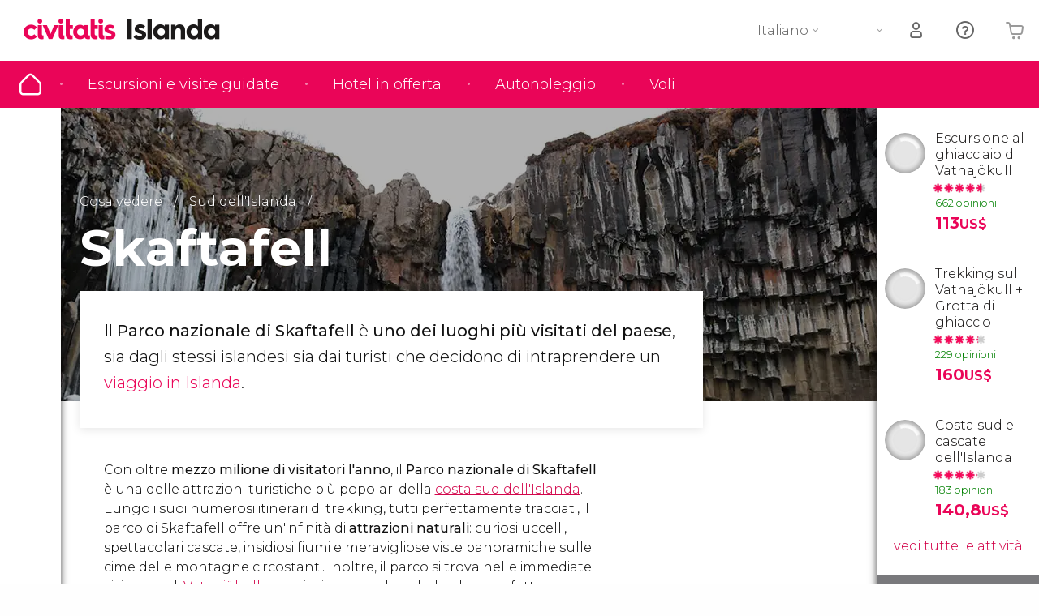

--- FILE ---
content_type: text/html;charset=UTF-8
request_url: https://www.scopriislanda.com/skaftafell
body_size: 31264
content:
                                                        <!DOCTYPE html>
<html
    lang="it"
            data-lang="it"
    >
<head>
                <script type="text/javascript">window.gdprAppliesGlobally=true;(function(){function n(e){if(!window.frames[e]){if(document.body&&document.body.firstChild){var t=document.body;var r=document.createElement("iframe");r.style.display="none";r.name=e;r.title=e;}else{setTimeout(function(){n(e)},5)}}}function e(r,a,o,s,c){function e(e,t,r,n){if(typeof r!=="function"){return}if(!window[a]){window[a]=[]}var i=false;if(c){i=c(e,n,r)}if(!i){window[a].push({command:e,version:t,callback:r,parameter:n})}}e.stub=true;e.stubVersion=2;function t(n){if(!window[r]||window[r].stub!==true){return}if(!n.data){return}var i=typeof n.data==="string";var e;try{e=i?JSON.parse(n.data):n.data}catch(t){return}if(e[o]){var a=e[o];window[r](a.command,a.version,function(e,t){var r={};r[s]={returnValue:e,success:t,callId:a.callId};n.source.postMessage(i?JSON.stringify(r):r,"*")},a.parameter)}}if(typeof window[r]!=="function"){window[r]=e;if(window.addEventListener){window.addEventListener("message",t,false)}else{window.attachEvent("onmessage",t)}}}e("__uspapi","__uspapiBuffer","__uspapiCall","__uspapiReturn");n("__uspapiLocator");e("__tcfapi","__tcfapiBuffer","__tcfapiCall","__tcfapiReturn");n("__tcfapiLocator");(function(e){var i=document.createElement("script");i.id="spcloader";i.type="text/javascript";i["defer"]=true;i.charset="utf-8";var a="/didomi/"+e+"/loader.js?target="+document.location.hostname;if(window.didomiConfig&&window.didomiConfig.user){var o=window.didomiConfig.user;var s=o.country;var c=o.region;if(s){a=a+"&country="+s;if(c){a=a+"&region="+c}}};n.href=a;i.src=a;var d=document.getElementsByTagName("script")[0];d.parentNode.insertBefore(i,d)})("60ac3ba7-1ae5-42dc-be9a-50140ae6cea1")})();</script>
    <script type="text/javascript">
        window.didomiConfig = {
            languages: {
                enabled: ['it'],
                default: 'it'
            }
        };
        var updateDidomiClass = function () {
            if (Didomi.notice.isVisible()) {
                document.body.classList.add('is-didomi-visible'); 
            }
            else { 
                document.body.classList.remove('is-didomi-visible'); 
                
                if(typeof CivAPP !== 'undefined' && typeof CivAPP.Utils !== 'undefined' && typeof CivAPP.Utils.removeFixedElementsFromElement == 'function') {
                    CivAPP.Utils.removeFixedElementsFromElement();
                    $(window).off("resize.initZendeskFixDidomi");
                }
            }
        }
        window.didomiOnReady = window.didomiOnReady || [];
        window.didomiOnReady.push(function (Didomi) {
            updateDidomiClass();
        });
        window.didomiOnReady.push(function (Didomi) {
            Didomi.on('consent.changed',function () {
                setTimeout(function () {
                    updateDidomiClass();
                }, 200);
                consentPush();
                // The user consent status has changed
                if (typeof dataLayer !== 'undefined') {
                    dataLayer.push({
                        'event': 'consentUpdate'
                    });
                }
            });
            Didomi.on('notice.hidden',function () {
                setTimeout(function () {
                    updateDidomiClass();
                }, 200);
            });
            consentPush();
            // The user consent status has changed
            if (typeof dataLayer !== 'undefined') {
                dataLayer.push({
                    'event': 'consentInit'
                });
            }
        });

        if(typeof CivAPP !== 'undefined' && typeof CivAPP.Utils !== 'undefined' && typeof CivAPP.Utils.createCookie == 'function'){
            if(typeof(window.didomiState.didomiVendorsConsent) !== 'undefined' &&  CivAPP.Utils.readCookie('OptimizeEnabled') == null && 'true' == 'true'){
                var enabled = false;
                var vendorToSearch = 'c:googleana-W4pwUnkt';
                var acceptedVendors = window.didomiState.didomiVendorsConsent.split(",");
                for(var i = 0; i < acceptedVendors.length; i++){
                    if(acceptedVendors[i] == vendorToSearch){
                        enabled = true;
                    }
                }
                CivAPP.Utils.createCookie('OptimizeEnabled', enabled, 30);
            }
        }

        function consentPush()
        {
            var enabled = false;
            var vendorFound = false;
            var vendorToSearch = 'c:optimizely-i4R9Tawr';
            var acceptedVendors = window.didomiState.didomiVendorsConsent.split(",");

            for(var i = 0; i < acceptedVendors.length; i++){
                if(acceptedVendors[i] === vendorToSearch){
                    vendorFound = true;
                    break;
                }
            }

            if (vendorFound) {
                window.optimizely = window.optimizely || [];
                window.optimizely.push({
                    "type": "sendEvents"
                });
            } else {
                window.optimizely = window.optimizely || [];
                window.optimizely.push({
                    "type": "holdEvents"
                });
            }
            
            if(typeof CivAPP !== 'undefined' && typeof CivAPP.Utils !== 'undefined' && typeof CivAPP.Utils.createCookie == 'function'){
                CivAPP.Utils.createCookie('OptimizeEnabled', enabled, 30);
            }
            
            // The SDK is done loading, check the consent status of the user
            //const AllStatus = Didomi.getUserConsentStatusForAll();
            //dataLayer.push({'DidomiStatus': AllStatus});
            if (typeof dataLayer !== 'undefined') {
                dataLayer.push({
                    'DidomiStatus': {
                        // Didomi variables
                        'GDPRApplies': typeof(window.didomiState.didomiGDPRApplies) !== 'undefined' ? window.didomiState.didomiGDPRApplies : null,
                        'IABConsent': typeof(window.didomiState.didomiIABConsent) !== 'undefined' ? window.didomiState.didomiIABConsent : null  ,
                        'VendorsConsent': typeof(window.didomiState.didomiVendorsConsent) !== 'undefined' ? window.didomiState.didomiVendorsConsent : null, //Socios aceptados
                        'VendorsConsentUnknown': typeof(window.didomiState.didomiVendorsConsentUnknown) !== 'undefined' ? window.didomiState.didomiVendorsConsentUnknown : null, //Socios sin estado
                        'VendorsConsentDenied': typeof(window.didomiState.didomiVendorsConsentDenied) !== 'undefined' ? window.didomiState.didomiVendorsConsentDenied : null, //Socios denegados
                        'PurposesConsent': typeof(window.didomiState.didomiPurposesConsent) !== 'undefined' ? window.didomiState.didomiPurposesConsent : null, //Categorias aceptadas
                        'PurposesConsentUnknown': typeof(window.didomiState.didomiPurposesConsentUnknown) !== 'undefined' ? window.didomiState.didomiPurposesConsentUnknown : null, //Categorias sin estado
                        'PurposesConsentDenied': typeof(window.didomiState.didomiPurposesConsentDenied) !== 'undefined' ? window.didomiState.didomiPurposesConsentDenied : null, //Categorias denegadas
                        'ExperimentId': typeof(window.didomiState.didomiExperimentId) !== 'undefined' ? window.didomiState.didomiExperimentId : null, //Id de experimento
                        'ExperimentUserGroup': typeof(window.didomiState.didomiExperimentUserGroup) !== 'undefined' ? window.didomiState.didomiExperimentUserGroup : null //Grupo de experimento
                    }
                }
            );
            }
        }
    </script>
    <script>
    dataLayer = window.dataLayer || [];
    dataLayer.push({
        'pageLanguage': 'it',
        'geoCode': 'US',
    });
</script>
    <script>
        window.gtmEnabled = true;
    </script>
    <script>
        (function (w, d, s, l, i) {w[l] = w[l] || [];w[l].push({'gtm.start': new Date().getTime(), event: 'gtm.js'});var f = d.getElementsByTagName(s)[0], j = d.createElement(s), dl = l != 'dataLayer' ? '&l=' + l : '';j.defer = true;j.src = '/gtm/gtm.js?id=' + i + dl;
        j.addEventListener('load', function() {
            var _ge = new CustomEvent('gtm_loaded', { bubbles: true });
            d.dispatchEvent(_ge);
        });

        j.addEventListener('error', function(event) {
            var errorMessage = 'Script load error - URL: ' + event.target.src;
            var _ge = new CustomEvent('gtm_error', { 
                bubbles: true, 
                detail: errorMessage 
            });

            d.dispatchEvent(_ge);
        });

        f.parentNode.insertBefore(j, f);})(window, document, 'script', 'dataLayer', '');
    </script>


    
    <script>
        var showConfirmationTags = false;
        var GTMData = {"event":"productImpression","ecommerce":{"navigationCurrency":"USD","currencyCode":"EUR","impressions":[{"id":48142,"name":"Escursione al ghiacciaio di Vatnajokull","price":33.9,"brand":4612,"category":"Azione e natura","position":0,"url":"https:\/\/www.civitatis.com\/it\/skaftafell\/trekking-ghiacciaio-vatnajokull","list":"Skaftafell","list_id":"1361","category2":0,"category3":1,"category4":"110","dimension32":113},{"id":48346,"name":"Trekking sul Vatnajokull  Grotta di ghiaccio","price":48,"brand":4612,"category":"Azione e natura","position":1,"url":"https:\/\/www.civitatis.com\/it\/skaftafell\/trekking-vatnajokull-grotta-ghiaccio","list":"Skaftafell","list_id":"1361","category2":0,"category3":1,"category4":"110","dimension32":160},{"id":46960,"name":"Costa sud e cascate dell39Islanda","price":4324.5,"brand":1449,"category":"Escursioni di un giorno","position":2,"url":"https:\/\/www.civitatis.com\/it\/reykjavik\/costa-sud-cascate-islanda","list":"Reikiavik","list_id":"186","category2":0,"category3":1,"category4":"110","dimension32":140.79}],"is_from_guide":true,"guide_name":"scopriislanda.com"}};
    </script>



    <meta name="sitewide-event" content="[base64]">

    <meta name="channel-event" content="IntcImV2ZW50XCI6XCJjaGFubmVsXCIsXCJjaGFubmVsXCI6e1wiYWZmaWxpYXRlX2lkXCI6XCJcIixcImFnZW5jeV9pZFwiOlwiXCJ9fSI=">

    <meta name="user-event" content="IntcImV2ZW50XCI6XCJ1c2VyXCIsXCJ1c2VyXCI6e1wibG9naW5fc3RhdHVzXCI6XCJcIixcImNsaWVudF9pZFwiOm51bGwsXCJ1c2VySWRcIjpcIlwiLFwidXNlcl9jaXZpdGF0aXNJRFwiOlwiXCIsXCJ1c2VyX3ByZXZpb3VzXCI6bnVsbH19Ig==">

            
    
                            <title>Skaftafell - Cosa vedere e come raggiungere il Parco di Skaftafell</title>
                            <meta name="title" content="Skaftafell - Cosa vedere e come raggiungere il Parco di Skaftafell" />
            <meta name="description" content="Skaftafell, appartenente al Parco nazionale di Vatnajökull, è una regione naturale del sud-est dell’Islanda. È famosa per la cascata nera di Svartifoss." />
                <meta name="keywords" content="skaftafell, skaftafell vatnajokull, cosa vedere skaftafell, svartifoss, cascata svartifoss" />
        <meta name="format-detection" content="telephone=no">
    <meta http-equiv="Content-Type" content="text/html; charset=utf-8" />
    <meta name="author" content="Ivanka Garcia Mancebo">
    <meta name="revisit-after" content="30" />
    <meta name="robots" content="all" />
    <meta name="viewport" content="width=device-width,initial-scale=1.0,minimum-scale=1.0,maximum-scale=5.0,user-scalable=yes"/>
    <meta http-equiv="x-ua-compatible" content="ie=edge"><script type="text/javascript">(window.NREUM||(NREUM={})).init={privacy:{cookies_enabled:true},ajax:{deny_list:[]},session_trace:{sampling_rate:0.0,mode:"FIXED_RATE",enabled:true,error_sampling_rate:0.0},feature_flags:["soft_nav"],distributed_tracing:{enabled:true}};(window.NREUM||(NREUM={})).loader_config={agentID:"1835116595",accountID:"806379",trustKey:"806379",licenseKey:"9bf0b81ab3",applicationID:"1664103153",browserID:"1835116595"};;/*! For license information please see nr-loader-rum-1.308.0.min.js.LICENSE.txt */
(()=>{var e,t,r={163:(e,t,r)=>{"use strict";r.d(t,{j:()=>E});var n=r(384),i=r(1741);var a=r(2555);r(860).K7.genericEvents;const s="experimental.resources",o="register",c=e=>{if(!e||"string"!=typeof e)return!1;try{document.createDocumentFragment().querySelector(e)}catch{return!1}return!0};var d=r(2614),u=r(944),l=r(8122);const f="[data-nr-mask]",g=e=>(0,l.a)(e,(()=>{const e={feature_flags:[],experimental:{allow_registered_children:!1,resources:!1},mask_selector:"*",block_selector:"[data-nr-block]",mask_input_options:{color:!1,date:!1,"datetime-local":!1,email:!1,month:!1,number:!1,range:!1,search:!1,tel:!1,text:!1,time:!1,url:!1,week:!1,textarea:!1,select:!1,password:!0}};return{ajax:{deny_list:void 0,block_internal:!0,enabled:!0,autoStart:!0},api:{get allow_registered_children(){return e.feature_flags.includes(o)||e.experimental.allow_registered_children},set allow_registered_children(t){e.experimental.allow_registered_children=t},duplicate_registered_data:!1},browser_consent_mode:{enabled:!1},distributed_tracing:{enabled:void 0,exclude_newrelic_header:void 0,cors_use_newrelic_header:void 0,cors_use_tracecontext_headers:void 0,allowed_origins:void 0},get feature_flags(){return e.feature_flags},set feature_flags(t){e.feature_flags=t},generic_events:{enabled:!0,autoStart:!0},harvest:{interval:30},jserrors:{enabled:!0,autoStart:!0},logging:{enabled:!0,autoStart:!0},metrics:{enabled:!0,autoStart:!0},obfuscate:void 0,page_action:{enabled:!0},page_view_event:{enabled:!0,autoStart:!0},page_view_timing:{enabled:!0,autoStart:!0},performance:{capture_marks:!1,capture_measures:!1,capture_detail:!0,resources:{get enabled(){return e.feature_flags.includes(s)||e.experimental.resources},set enabled(t){e.experimental.resources=t},asset_types:[],first_party_domains:[],ignore_newrelic:!0}},privacy:{cookies_enabled:!0},proxy:{assets:void 0,beacon:void 0},session:{expiresMs:d.wk,inactiveMs:d.BB},session_replay:{autoStart:!0,enabled:!1,preload:!1,sampling_rate:10,error_sampling_rate:100,collect_fonts:!1,inline_images:!1,fix_stylesheets:!0,mask_all_inputs:!0,get mask_text_selector(){return e.mask_selector},set mask_text_selector(t){c(t)?e.mask_selector="".concat(t,",").concat(f):""===t||null===t?e.mask_selector=f:(0,u.R)(5,t)},get block_class(){return"nr-block"},get ignore_class(){return"nr-ignore"},get mask_text_class(){return"nr-mask"},get block_selector(){return e.block_selector},set block_selector(t){c(t)?e.block_selector+=",".concat(t):""!==t&&(0,u.R)(6,t)},get mask_input_options(){return e.mask_input_options},set mask_input_options(t){t&&"object"==typeof t?e.mask_input_options={...t,password:!0}:(0,u.R)(7,t)}},session_trace:{enabled:!0,autoStart:!0},soft_navigations:{enabled:!0,autoStart:!0},spa:{enabled:!0,autoStart:!0},ssl:void 0,user_actions:{enabled:!0,elementAttributes:["id","className","tagName","type"]}}})());var p=r(6154),m=r(9324);let h=0;const v={buildEnv:m.F3,distMethod:m.Xs,version:m.xv,originTime:p.WN},b={consented:!1},y={appMetadata:{},get consented(){return this.session?.state?.consent||b.consented},set consented(e){b.consented=e},customTransaction:void 0,denyList:void 0,disabled:!1,harvester:void 0,isolatedBacklog:!1,isRecording:!1,loaderType:void 0,maxBytes:3e4,obfuscator:void 0,onerror:void 0,ptid:void 0,releaseIds:{},session:void 0,timeKeeper:void 0,registeredEntities:[],jsAttributesMetadata:{bytes:0},get harvestCount(){return++h}},_=e=>{const t=(0,l.a)(e,y),r=Object.keys(v).reduce((e,t)=>(e[t]={value:v[t],writable:!1,configurable:!0,enumerable:!0},e),{});return Object.defineProperties(t,r)};var w=r(5701);const x=e=>{const t=e.startsWith("http");e+="/",r.p=t?e:"https://"+e};var R=r(7836),k=r(3241);const A={accountID:void 0,trustKey:void 0,agentID:void 0,licenseKey:void 0,applicationID:void 0,xpid:void 0},S=e=>(0,l.a)(e,A),T=new Set;function E(e,t={},r,s){let{init:o,info:c,loader_config:d,runtime:u={},exposed:l=!0}=t;if(!c){const e=(0,n.pV)();o=e.init,c=e.info,d=e.loader_config}e.init=g(o||{}),e.loader_config=S(d||{}),c.jsAttributes??={},p.bv&&(c.jsAttributes.isWorker=!0),e.info=(0,a.D)(c);const f=e.init,m=[c.beacon,c.errorBeacon];T.has(e.agentIdentifier)||(f.proxy.assets&&(x(f.proxy.assets),m.push(f.proxy.assets)),f.proxy.beacon&&m.push(f.proxy.beacon),e.beacons=[...m],function(e){const t=(0,n.pV)();Object.getOwnPropertyNames(i.W.prototype).forEach(r=>{const n=i.W.prototype[r];if("function"!=typeof n||"constructor"===n)return;let a=t[r];e[r]&&!1!==e.exposed&&"micro-agent"!==e.runtime?.loaderType&&(t[r]=(...t)=>{const n=e[r](...t);return a?a(...t):n})})}(e),(0,n.US)("activatedFeatures",w.B)),u.denyList=[...f.ajax.deny_list||[],...f.ajax.block_internal?m:[]],u.ptid=e.agentIdentifier,u.loaderType=r,e.runtime=_(u),T.has(e.agentIdentifier)||(e.ee=R.ee.get(e.agentIdentifier),e.exposed=l,(0,k.W)({agentIdentifier:e.agentIdentifier,drained:!!w.B?.[e.agentIdentifier],type:"lifecycle",name:"initialize",feature:void 0,data:e.config})),T.add(e.agentIdentifier)}},384:(e,t,r)=>{"use strict";r.d(t,{NT:()=>s,US:()=>u,Zm:()=>o,bQ:()=>d,dV:()=>c,pV:()=>l});var n=r(6154),i=r(1863),a=r(1910);const s={beacon:"bam.nr-data.net",errorBeacon:"bam.nr-data.net"};function o(){return n.gm.NREUM||(n.gm.NREUM={}),void 0===n.gm.newrelic&&(n.gm.newrelic=n.gm.NREUM),n.gm.NREUM}function c(){let e=o();return e.o||(e.o={ST:n.gm.setTimeout,SI:n.gm.setImmediate||n.gm.setInterval,CT:n.gm.clearTimeout,XHR:n.gm.XMLHttpRequest,REQ:n.gm.Request,EV:n.gm.Event,PR:n.gm.Promise,MO:n.gm.MutationObserver,FETCH:n.gm.fetch,WS:n.gm.WebSocket},(0,a.i)(...Object.values(e.o))),e}function d(e,t){let r=o();r.initializedAgents??={},t.initializedAt={ms:(0,i.t)(),date:new Date},r.initializedAgents[e]=t}function u(e,t){o()[e]=t}function l(){return function(){let e=o();const t=e.info||{};e.info={beacon:s.beacon,errorBeacon:s.errorBeacon,...t}}(),function(){let e=o();const t=e.init||{};e.init={...t}}(),c(),function(){let e=o();const t=e.loader_config||{};e.loader_config={...t}}(),o()}},782:(e,t,r)=>{"use strict";r.d(t,{T:()=>n});const n=r(860).K7.pageViewTiming},860:(e,t,r)=>{"use strict";r.d(t,{$J:()=>u,K7:()=>c,P3:()=>d,XX:()=>i,Yy:()=>o,df:()=>a,qY:()=>n,v4:()=>s});const n="events",i="jserrors",a="browser/blobs",s="rum",o="browser/logs",c={ajax:"ajax",genericEvents:"generic_events",jserrors:i,logging:"logging",metrics:"metrics",pageAction:"page_action",pageViewEvent:"page_view_event",pageViewTiming:"page_view_timing",sessionReplay:"session_replay",sessionTrace:"session_trace",softNav:"soft_navigations",spa:"spa"},d={[c.pageViewEvent]:1,[c.pageViewTiming]:2,[c.metrics]:3,[c.jserrors]:4,[c.spa]:5,[c.ajax]:6,[c.sessionTrace]:7,[c.softNav]:8,[c.sessionReplay]:9,[c.logging]:10,[c.genericEvents]:11},u={[c.pageViewEvent]:s,[c.pageViewTiming]:n,[c.ajax]:n,[c.spa]:n,[c.softNav]:n,[c.metrics]:i,[c.jserrors]:i,[c.sessionTrace]:a,[c.sessionReplay]:a,[c.logging]:o,[c.genericEvents]:"ins"}},944:(e,t,r)=>{"use strict";r.d(t,{R:()=>i});var n=r(3241);function i(e,t){"function"==typeof console.debug&&(console.debug("New Relic Warning: https://github.com/newrelic/newrelic-browser-agent/blob/main/docs/warning-codes.md#".concat(e),t),(0,n.W)({agentIdentifier:null,drained:null,type:"data",name:"warn",feature:"warn",data:{code:e,secondary:t}}))}},1687:(e,t,r)=>{"use strict";r.d(t,{Ak:()=>d,Ze:()=>f,x3:()=>u});var n=r(3241),i=r(7836),a=r(3606),s=r(860),o=r(2646);const c={};function d(e,t){const r={staged:!1,priority:s.P3[t]||0};l(e),c[e].get(t)||c[e].set(t,r)}function u(e,t){e&&c[e]&&(c[e].get(t)&&c[e].delete(t),p(e,t,!1),c[e].size&&g(e))}function l(e){if(!e)throw new Error("agentIdentifier required");c[e]||(c[e]=new Map)}function f(e="",t="feature",r=!1){if(l(e),!e||!c[e].get(t)||r)return p(e,t);c[e].get(t).staged=!0,g(e)}function g(e){const t=Array.from(c[e]);t.every(([e,t])=>t.staged)&&(t.sort((e,t)=>e[1].priority-t[1].priority),t.forEach(([t])=>{c[e].delete(t),p(e,t)}))}function p(e,t,r=!0){const s=e?i.ee.get(e):i.ee,c=a.i.handlers;if(!s.aborted&&s.backlog&&c){if((0,n.W)({agentIdentifier:e,type:"lifecycle",name:"drain",feature:t}),r){const e=s.backlog[t],r=c[t];if(r){for(let t=0;e&&t<e.length;++t)m(e[t],r);Object.entries(r).forEach(([e,t])=>{Object.values(t||{}).forEach(t=>{t[0]?.on&&t[0]?.context()instanceof o.y&&t[0].on(e,t[1])})})}}s.isolatedBacklog||delete c[t],s.backlog[t]=null,s.emit("drain-"+t,[])}}function m(e,t){var r=e[1];Object.values(t[r]||{}).forEach(t=>{var r=e[0];if(t[0]===r){var n=t[1],i=e[3],a=e[2];n.apply(i,a)}})}},1738:(e,t,r)=>{"use strict";r.d(t,{U:()=>g,Y:()=>f});var n=r(3241),i=r(9908),a=r(1863),s=r(944),o=r(5701),c=r(3969),d=r(8362),u=r(860),l=r(4261);function f(e,t,r,a){const f=a||r;!f||f[e]&&f[e]!==d.d.prototype[e]||(f[e]=function(){(0,i.p)(c.xV,["API/"+e+"/called"],void 0,u.K7.metrics,r.ee),(0,n.W)({agentIdentifier:r.agentIdentifier,drained:!!o.B?.[r.agentIdentifier],type:"data",name:"api",feature:l.Pl+e,data:{}});try{return t.apply(this,arguments)}catch(e){(0,s.R)(23,e)}})}function g(e,t,r,n,s){const o=e.info;null===r?delete o.jsAttributes[t]:o.jsAttributes[t]=r,(s||null===r)&&(0,i.p)(l.Pl+n,[(0,a.t)(),t,r],void 0,"session",e.ee)}},1741:(e,t,r)=>{"use strict";r.d(t,{W:()=>a});var n=r(944),i=r(4261);class a{#e(e,...t){if(this[e]!==a.prototype[e])return this[e](...t);(0,n.R)(35,e)}addPageAction(e,t){return this.#e(i.hG,e,t)}register(e){return this.#e(i.eY,e)}recordCustomEvent(e,t){return this.#e(i.fF,e,t)}setPageViewName(e,t){return this.#e(i.Fw,e,t)}setCustomAttribute(e,t,r){return this.#e(i.cD,e,t,r)}noticeError(e,t){return this.#e(i.o5,e,t)}setUserId(e,t=!1){return this.#e(i.Dl,e,t)}setApplicationVersion(e){return this.#e(i.nb,e)}setErrorHandler(e){return this.#e(i.bt,e)}addRelease(e,t){return this.#e(i.k6,e,t)}log(e,t){return this.#e(i.$9,e,t)}start(){return this.#e(i.d3)}finished(e){return this.#e(i.BL,e)}recordReplay(){return this.#e(i.CH)}pauseReplay(){return this.#e(i.Tb)}addToTrace(e){return this.#e(i.U2,e)}setCurrentRouteName(e){return this.#e(i.PA,e)}interaction(e){return this.#e(i.dT,e)}wrapLogger(e,t,r){return this.#e(i.Wb,e,t,r)}measure(e,t){return this.#e(i.V1,e,t)}consent(e){return this.#e(i.Pv,e)}}},1863:(e,t,r)=>{"use strict";function n(){return Math.floor(performance.now())}r.d(t,{t:()=>n})},1910:(e,t,r)=>{"use strict";r.d(t,{i:()=>a});var n=r(944);const i=new Map;function a(...e){return e.every(e=>{if(i.has(e))return i.get(e);const t="function"==typeof e?e.toString():"",r=t.includes("[native code]"),a=t.includes("nrWrapper");return r||a||(0,n.R)(64,e?.name||t),i.set(e,r),r})}},2555:(e,t,r)=>{"use strict";r.d(t,{D:()=>o,f:()=>s});var n=r(384),i=r(8122);const a={beacon:n.NT.beacon,errorBeacon:n.NT.errorBeacon,licenseKey:void 0,applicationID:void 0,sa:void 0,queueTime:void 0,applicationTime:void 0,ttGuid:void 0,user:void 0,account:void 0,product:void 0,extra:void 0,jsAttributes:{},userAttributes:void 0,atts:void 0,transactionName:void 0,tNamePlain:void 0};function s(e){try{return!!e.licenseKey&&!!e.errorBeacon&&!!e.applicationID}catch(e){return!1}}const o=e=>(0,i.a)(e,a)},2614:(e,t,r)=>{"use strict";r.d(t,{BB:()=>s,H3:()=>n,g:()=>d,iL:()=>c,tS:()=>o,uh:()=>i,wk:()=>a});const n="NRBA",i="SESSION",a=144e5,s=18e5,o={STARTED:"session-started",PAUSE:"session-pause",RESET:"session-reset",RESUME:"session-resume",UPDATE:"session-update"},c={SAME_TAB:"same-tab",CROSS_TAB:"cross-tab"},d={OFF:0,FULL:1,ERROR:2}},2646:(e,t,r)=>{"use strict";r.d(t,{y:()=>n});class n{constructor(e){this.contextId=e}}},2843:(e,t,r)=>{"use strict";r.d(t,{G:()=>a,u:()=>i});var n=r(3878);function i(e,t=!1,r,i){(0,n.DD)("visibilitychange",function(){if(t)return void("hidden"===document.visibilityState&&e());e(document.visibilityState)},r,i)}function a(e,t,r){(0,n.sp)("pagehide",e,t,r)}},3241:(e,t,r)=>{"use strict";r.d(t,{W:()=>a});var n=r(6154);const i="newrelic";function a(e={}){try{n.gm.dispatchEvent(new CustomEvent(i,{detail:e}))}catch(e){}}},3606:(e,t,r)=>{"use strict";r.d(t,{i:()=>a});var n=r(9908);a.on=s;var i=a.handlers={};function a(e,t,r,a){s(a||n.d,i,e,t,r)}function s(e,t,r,i,a){a||(a="feature"),e||(e=n.d);var s=t[a]=t[a]||{};(s[r]=s[r]||[]).push([e,i])}},3878:(e,t,r)=>{"use strict";function n(e,t){return{capture:e,passive:!1,signal:t}}function i(e,t,r=!1,i){window.addEventListener(e,t,n(r,i))}function a(e,t,r=!1,i){document.addEventListener(e,t,n(r,i))}r.d(t,{DD:()=>a,jT:()=>n,sp:()=>i})},3969:(e,t,r)=>{"use strict";r.d(t,{TZ:()=>n,XG:()=>o,rs:()=>i,xV:()=>s,z_:()=>a});const n=r(860).K7.metrics,i="sm",a="cm",s="storeSupportabilityMetrics",o="storeEventMetrics"},4234:(e,t,r)=>{"use strict";r.d(t,{W:()=>a});var n=r(7836),i=r(1687);class a{constructor(e,t){this.agentIdentifier=e,this.ee=n.ee.get(e),this.featureName=t,this.blocked=!1}deregisterDrain(){(0,i.x3)(this.agentIdentifier,this.featureName)}}},4261:(e,t,r)=>{"use strict";r.d(t,{$9:()=>d,BL:()=>o,CH:()=>g,Dl:()=>_,Fw:()=>y,PA:()=>h,Pl:()=>n,Pv:()=>k,Tb:()=>l,U2:()=>a,V1:()=>R,Wb:()=>x,bt:()=>b,cD:()=>v,d3:()=>w,dT:()=>c,eY:()=>p,fF:()=>f,hG:()=>i,k6:()=>s,nb:()=>m,o5:()=>u});const n="api-",i="addPageAction",a="addToTrace",s="addRelease",o="finished",c="interaction",d="log",u="noticeError",l="pauseReplay",f="recordCustomEvent",g="recordReplay",p="register",m="setApplicationVersion",h="setCurrentRouteName",v="setCustomAttribute",b="setErrorHandler",y="setPageViewName",_="setUserId",w="start",x="wrapLogger",R="measure",k="consent"},5289:(e,t,r)=>{"use strict";r.d(t,{GG:()=>s,Qr:()=>c,sB:()=>o});var n=r(3878),i=r(6389);function a(){return"undefined"==typeof document||"complete"===document.readyState}function s(e,t){if(a())return e();const r=(0,i.J)(e),s=setInterval(()=>{a()&&(clearInterval(s),r())},500);(0,n.sp)("load",r,t)}function o(e){if(a())return e();(0,n.DD)("DOMContentLoaded",e)}function c(e){if(a())return e();(0,n.sp)("popstate",e)}},5607:(e,t,r)=>{"use strict";r.d(t,{W:()=>n});const n=(0,r(9566).bz)()},5701:(e,t,r)=>{"use strict";r.d(t,{B:()=>a,t:()=>s});var n=r(3241);const i=new Set,a={};function s(e,t){const r=t.agentIdentifier;a[r]??={},e&&"object"==typeof e&&(i.has(r)||(t.ee.emit("rumresp",[e]),a[r]=e,i.add(r),(0,n.W)({agentIdentifier:r,loaded:!0,drained:!0,type:"lifecycle",name:"load",feature:void 0,data:e})))}},6154:(e,t,r)=>{"use strict";r.d(t,{OF:()=>c,RI:()=>i,WN:()=>u,bv:()=>a,eN:()=>l,gm:()=>s,mw:()=>o,sb:()=>d});var n=r(1863);const i="undefined"!=typeof window&&!!window.document,a="undefined"!=typeof WorkerGlobalScope&&("undefined"!=typeof self&&self instanceof WorkerGlobalScope&&self.navigator instanceof WorkerNavigator||"undefined"!=typeof globalThis&&globalThis instanceof WorkerGlobalScope&&globalThis.navigator instanceof WorkerNavigator),s=i?window:"undefined"!=typeof WorkerGlobalScope&&("undefined"!=typeof self&&self instanceof WorkerGlobalScope&&self||"undefined"!=typeof globalThis&&globalThis instanceof WorkerGlobalScope&&globalThis),o=Boolean("hidden"===s?.document?.visibilityState),c=/iPad|iPhone|iPod/.test(s.navigator?.userAgent),d=c&&"undefined"==typeof SharedWorker,u=((()=>{const e=s.navigator?.userAgent?.match(/Firefox[/\s](\d+\.\d+)/);Array.isArray(e)&&e.length>=2&&e[1]})(),Date.now()-(0,n.t)()),l=()=>"undefined"!=typeof PerformanceNavigationTiming&&s?.performance?.getEntriesByType("navigation")?.[0]?.responseStart},6389:(e,t,r)=>{"use strict";function n(e,t=500,r={}){const n=r?.leading||!1;let i;return(...r)=>{n&&void 0===i&&(e.apply(this,r),i=setTimeout(()=>{i=clearTimeout(i)},t)),n||(clearTimeout(i),i=setTimeout(()=>{e.apply(this,r)},t))}}function i(e){let t=!1;return(...r)=>{t||(t=!0,e.apply(this,r))}}r.d(t,{J:()=>i,s:()=>n})},6630:(e,t,r)=>{"use strict";r.d(t,{T:()=>n});const n=r(860).K7.pageViewEvent},7699:(e,t,r)=>{"use strict";r.d(t,{It:()=>a,KC:()=>o,No:()=>i,qh:()=>s});var n=r(860);const i=16e3,a=1e6,s="SESSION_ERROR",o={[n.K7.logging]:!0,[n.K7.genericEvents]:!1,[n.K7.jserrors]:!1,[n.K7.ajax]:!1}},7836:(e,t,r)=>{"use strict";r.d(t,{P:()=>o,ee:()=>c});var n=r(384),i=r(8990),a=r(2646),s=r(5607);const o="nr@context:".concat(s.W),c=function e(t,r){var n={},s={},u={},l=!1;try{l=16===r.length&&d.initializedAgents?.[r]?.runtime.isolatedBacklog}catch(e){}var f={on:p,addEventListener:p,removeEventListener:function(e,t){var r=n[e];if(!r)return;for(var i=0;i<r.length;i++)r[i]===t&&r.splice(i,1)},emit:function(e,r,n,i,a){!1!==a&&(a=!0);if(c.aborted&&!i)return;t&&a&&t.emit(e,r,n);var o=g(n);m(e).forEach(e=>{e.apply(o,r)});var d=v()[s[e]];d&&d.push([f,e,r,o]);return o},get:h,listeners:m,context:g,buffer:function(e,t){const r=v();if(t=t||"feature",f.aborted)return;Object.entries(e||{}).forEach(([e,n])=>{s[n]=t,t in r||(r[t]=[])})},abort:function(){f._aborted=!0,Object.keys(f.backlog).forEach(e=>{delete f.backlog[e]})},isBuffering:function(e){return!!v()[s[e]]},debugId:r,backlog:l?{}:t&&"object"==typeof t.backlog?t.backlog:{},isolatedBacklog:l};return Object.defineProperty(f,"aborted",{get:()=>{let e=f._aborted||!1;return e||(t&&(e=t.aborted),e)}}),f;function g(e){return e&&e instanceof a.y?e:e?(0,i.I)(e,o,()=>new a.y(o)):new a.y(o)}function p(e,t){n[e]=m(e).concat(t)}function m(e){return n[e]||[]}function h(t){return u[t]=u[t]||e(f,t)}function v(){return f.backlog}}(void 0,"globalEE"),d=(0,n.Zm)();d.ee||(d.ee=c)},8122:(e,t,r)=>{"use strict";r.d(t,{a:()=>i});var n=r(944);function i(e,t){try{if(!e||"object"!=typeof e)return(0,n.R)(3);if(!t||"object"!=typeof t)return(0,n.R)(4);const r=Object.create(Object.getPrototypeOf(t),Object.getOwnPropertyDescriptors(t)),a=0===Object.keys(r).length?e:r;for(let s in a)if(void 0!==e[s])try{if(null===e[s]){r[s]=null;continue}Array.isArray(e[s])&&Array.isArray(t[s])?r[s]=Array.from(new Set([...e[s],...t[s]])):"object"==typeof e[s]&&"object"==typeof t[s]?r[s]=i(e[s],t[s]):r[s]=e[s]}catch(e){r[s]||(0,n.R)(1,e)}return r}catch(e){(0,n.R)(2,e)}}},8362:(e,t,r)=>{"use strict";r.d(t,{d:()=>a});var n=r(9566),i=r(1741);class a extends i.W{agentIdentifier=(0,n.LA)(16)}},8374:(e,t,r)=>{r.nc=(()=>{try{return document?.currentScript?.nonce}catch(e){}return""})()},8990:(e,t,r)=>{"use strict";r.d(t,{I:()=>i});var n=Object.prototype.hasOwnProperty;function i(e,t,r){if(n.call(e,t))return e[t];var i=r();if(Object.defineProperty&&Object.keys)try{return Object.defineProperty(e,t,{value:i,writable:!0,enumerable:!1}),i}catch(e){}return e[t]=i,i}},9324:(e,t,r)=>{"use strict";r.d(t,{F3:()=>i,Xs:()=>a,xv:()=>n});const n="1.308.0",i="PROD",a="CDN"},9566:(e,t,r)=>{"use strict";r.d(t,{LA:()=>o,bz:()=>s});var n=r(6154);const i="xxxxxxxx-xxxx-4xxx-yxxx-xxxxxxxxxxxx";function a(e,t){return e?15&e[t]:16*Math.random()|0}function s(){const e=n.gm?.crypto||n.gm?.msCrypto;let t,r=0;return e&&e.getRandomValues&&(t=e.getRandomValues(new Uint8Array(30))),i.split("").map(e=>"x"===e?a(t,r++).toString(16):"y"===e?(3&a()|8).toString(16):e).join("")}function o(e){const t=n.gm?.crypto||n.gm?.msCrypto;let r,i=0;t&&t.getRandomValues&&(r=t.getRandomValues(new Uint8Array(e)));const s=[];for(var o=0;o<e;o++)s.push(a(r,i++).toString(16));return s.join("")}},9908:(e,t,r)=>{"use strict";r.d(t,{d:()=>n,p:()=>i});var n=r(7836).ee.get("handle");function i(e,t,r,i,a){a?(a.buffer([e],i),a.emit(e,t,r)):(n.buffer([e],i),n.emit(e,t,r))}}},n={};function i(e){var t=n[e];if(void 0!==t)return t.exports;var a=n[e]={exports:{}};return r[e](a,a.exports,i),a.exports}i.m=r,i.d=(e,t)=>{for(var r in t)i.o(t,r)&&!i.o(e,r)&&Object.defineProperty(e,r,{enumerable:!0,get:t[r]})},i.f={},i.e=e=>Promise.all(Object.keys(i.f).reduce((t,r)=>(i.f[r](e,t),t),[])),i.u=e=>"nr-rum-1.308.0.min.js",i.o=(e,t)=>Object.prototype.hasOwnProperty.call(e,t),e={},t="NRBA-1.308.0.PROD:",i.l=(r,n,a,s)=>{if(e[r])e[r].push(n);else{var o,c;if(void 0!==a)for(var d=document.getElementsByTagName("script"),u=0;u<d.length;u++){var l=d[u];if(l.getAttribute("src")==r||l.getAttribute("data-webpack")==t+a){o=l;break}}if(!o){c=!0;var f={296:"sha512-+MIMDsOcckGXa1EdWHqFNv7P+JUkd5kQwCBr3KE6uCvnsBNUrdSt4a/3/L4j4TxtnaMNjHpza2/erNQbpacJQA=="};(o=document.createElement("script")).charset="utf-8",i.nc&&o.setAttribute("nonce",i.nc),o.setAttribute("data-webpack",t+a),o.src=r,0!==o.src.indexOf(window.location.origin+"/")&&(o.crossOrigin="anonymous"),f[s]&&(o.integrity=f[s])}e[r]=[n];var g=(t,n)=>{o.onerror=o.onload=null,clearTimeout(p);var i=e[r];if(delete e[r],o.parentNode&&o.parentNode.removeChild(o),i&&i.forEach(e=>e(n)),t)return t(n)},p=setTimeout(g.bind(null,void 0,{type:"timeout",target:o}),12e4);o.onerror=g.bind(null,o.onerror),o.onload=g.bind(null,o.onload),c&&document.head.appendChild(o)}},i.r=e=>{"undefined"!=typeof Symbol&&Symbol.toStringTag&&Object.defineProperty(e,Symbol.toStringTag,{value:"Module"}),Object.defineProperty(e,"__esModule",{value:!0})},i.p="https://js-agent.newrelic.com/",(()=>{var e={374:0,840:0};i.f.j=(t,r)=>{var n=i.o(e,t)?e[t]:void 0;if(0!==n)if(n)r.push(n[2]);else{var a=new Promise((r,i)=>n=e[t]=[r,i]);r.push(n[2]=a);var s=i.p+i.u(t),o=new Error;i.l(s,r=>{if(i.o(e,t)&&(0!==(n=e[t])&&(e[t]=void 0),n)){var a=r&&("load"===r.type?"missing":r.type),s=r&&r.target&&r.target.src;o.message="Loading chunk "+t+" failed: ("+a+": "+s+")",o.name="ChunkLoadError",o.type=a,o.request=s,n[1](o)}},"chunk-"+t,t)}};var t=(t,r)=>{var n,a,[s,o,c]=r,d=0;if(s.some(t=>0!==e[t])){for(n in o)i.o(o,n)&&(i.m[n]=o[n]);if(c)c(i)}for(t&&t(r);d<s.length;d++)a=s[d],i.o(e,a)&&e[a]&&e[a][0](),e[a]=0},r=self["webpackChunk:NRBA-1.308.0.PROD"]=self["webpackChunk:NRBA-1.308.0.PROD"]||[];r.forEach(t.bind(null,0)),r.push=t.bind(null,r.push.bind(r))})(),(()=>{"use strict";i(8374);var e=i(8362),t=i(860);const r=Object.values(t.K7);var n=i(163);var a=i(9908),s=i(1863),o=i(4261),c=i(1738);var d=i(1687),u=i(4234),l=i(5289),f=i(6154),g=i(944),p=i(384);const m=e=>f.RI&&!0===e?.privacy.cookies_enabled;function h(e){return!!(0,p.dV)().o.MO&&m(e)&&!0===e?.session_trace.enabled}var v=i(6389),b=i(7699);class y extends u.W{constructor(e,t){super(e.agentIdentifier,t),this.agentRef=e,this.abortHandler=void 0,this.featAggregate=void 0,this.loadedSuccessfully=void 0,this.onAggregateImported=new Promise(e=>{this.loadedSuccessfully=e}),this.deferred=Promise.resolve(),!1===e.init[this.featureName].autoStart?this.deferred=new Promise((t,r)=>{this.ee.on("manual-start-all",(0,v.J)(()=>{(0,d.Ak)(e.agentIdentifier,this.featureName),t()}))}):(0,d.Ak)(e.agentIdentifier,t)}importAggregator(e,t,r={}){if(this.featAggregate)return;const n=async()=>{let n;await this.deferred;try{if(m(e.init)){const{setupAgentSession:t}=await i.e(296).then(i.bind(i,3305));n=t(e)}}catch(e){(0,g.R)(20,e),this.ee.emit("internal-error",[e]),(0,a.p)(b.qh,[e],void 0,this.featureName,this.ee)}try{if(!this.#t(this.featureName,n,e.init))return(0,d.Ze)(this.agentIdentifier,this.featureName),void this.loadedSuccessfully(!1);const{Aggregate:i}=await t();this.featAggregate=new i(e,r),e.runtime.harvester.initializedAggregates.push(this.featAggregate),this.loadedSuccessfully(!0)}catch(e){(0,g.R)(34,e),this.abortHandler?.(),(0,d.Ze)(this.agentIdentifier,this.featureName,!0),this.loadedSuccessfully(!1),this.ee&&this.ee.abort()}};f.RI?(0,l.GG)(()=>n(),!0):n()}#t(e,r,n){if(this.blocked)return!1;switch(e){case t.K7.sessionReplay:return h(n)&&!!r;case t.K7.sessionTrace:return!!r;default:return!0}}}var _=i(6630),w=i(2614),x=i(3241);class R extends y{static featureName=_.T;constructor(e){var t;super(e,_.T),this.setupInspectionEvents(e.agentIdentifier),t=e,(0,c.Y)(o.Fw,function(e,r){"string"==typeof e&&("/"!==e.charAt(0)&&(e="/"+e),t.runtime.customTransaction=(r||"http://custom.transaction")+e,(0,a.p)(o.Pl+o.Fw,[(0,s.t)()],void 0,void 0,t.ee))},t),this.importAggregator(e,()=>i.e(296).then(i.bind(i,3943)))}setupInspectionEvents(e){const t=(t,r)=>{t&&(0,x.W)({agentIdentifier:e,timeStamp:t.timeStamp,loaded:"complete"===t.target.readyState,type:"window",name:r,data:t.target.location+""})};(0,l.sB)(e=>{t(e,"DOMContentLoaded")}),(0,l.GG)(e=>{t(e,"load")}),(0,l.Qr)(e=>{t(e,"navigate")}),this.ee.on(w.tS.UPDATE,(t,r)=>{(0,x.W)({agentIdentifier:e,type:"lifecycle",name:"session",data:r})})}}class k extends e.d{constructor(e){var t;(super(),f.gm)?(this.features={},(0,p.bQ)(this.agentIdentifier,this),this.desiredFeatures=new Set(e.features||[]),this.desiredFeatures.add(R),(0,n.j)(this,e,e.loaderType||"agent"),t=this,(0,c.Y)(o.cD,function(e,r,n=!1){if("string"==typeof e){if(["string","number","boolean"].includes(typeof r)||null===r)return(0,c.U)(t,e,r,o.cD,n);(0,g.R)(40,typeof r)}else(0,g.R)(39,typeof e)},t),function(e){(0,c.Y)(o.Dl,function(t,r=!1){if("string"!=typeof t&&null!==t)return void(0,g.R)(41,typeof t);const n=e.info.jsAttributes["enduser.id"];r&&null!=n&&n!==t?(0,a.p)(o.Pl+"setUserIdAndResetSession",[t],void 0,"session",e.ee):(0,c.U)(e,"enduser.id",t,o.Dl,!0)},e)}(this),function(e){(0,c.Y)(o.nb,function(t){if("string"==typeof t||null===t)return(0,c.U)(e,"application.version",t,o.nb,!1);(0,g.R)(42,typeof t)},e)}(this),function(e){(0,c.Y)(o.d3,function(){e.ee.emit("manual-start-all")},e)}(this),function(e){(0,c.Y)(o.Pv,function(t=!0){if("boolean"==typeof t){if((0,a.p)(o.Pl+o.Pv,[t],void 0,"session",e.ee),e.runtime.consented=t,t){const t=e.features.page_view_event;t.onAggregateImported.then(e=>{const r=t.featAggregate;e&&!r.sentRum&&r.sendRum()})}}else(0,g.R)(65,typeof t)},e)}(this),this.run()):(0,g.R)(21)}get config(){return{info:this.info,init:this.init,loader_config:this.loader_config,runtime:this.runtime}}get api(){return this}run(){try{const e=function(e){const t={};return r.forEach(r=>{t[r]=!!e[r]?.enabled}),t}(this.init),n=[...this.desiredFeatures];n.sort((e,r)=>t.P3[e.featureName]-t.P3[r.featureName]),n.forEach(r=>{if(!e[r.featureName]&&r.featureName!==t.K7.pageViewEvent)return;if(r.featureName===t.K7.spa)return void(0,g.R)(67);const n=function(e){switch(e){case t.K7.ajax:return[t.K7.jserrors];case t.K7.sessionTrace:return[t.K7.ajax,t.K7.pageViewEvent];case t.K7.sessionReplay:return[t.K7.sessionTrace];case t.K7.pageViewTiming:return[t.K7.pageViewEvent];default:return[]}}(r.featureName).filter(e=>!(e in this.features));n.length>0&&(0,g.R)(36,{targetFeature:r.featureName,missingDependencies:n}),this.features[r.featureName]=new r(this)})}catch(e){(0,g.R)(22,e);for(const e in this.features)this.features[e].abortHandler?.();const t=(0,p.Zm)();delete t.initializedAgents[this.agentIdentifier]?.features,delete this.sharedAggregator;return t.ee.get(this.agentIdentifier).abort(),!1}}}var A=i(2843),S=i(782);class T extends y{static featureName=S.T;constructor(e){super(e,S.T),f.RI&&((0,A.u)(()=>(0,a.p)("docHidden",[(0,s.t)()],void 0,S.T,this.ee),!0),(0,A.G)(()=>(0,a.p)("winPagehide",[(0,s.t)()],void 0,S.T,this.ee)),this.importAggregator(e,()=>i.e(296).then(i.bind(i,2117))))}}var E=i(3969);class I extends y{static featureName=E.TZ;constructor(e){super(e,E.TZ),f.RI&&document.addEventListener("securitypolicyviolation",e=>{(0,a.p)(E.xV,["Generic/CSPViolation/Detected"],void 0,this.featureName,this.ee)}),this.importAggregator(e,()=>i.e(296).then(i.bind(i,9623)))}}new k({features:[R,T,I],loaderType:"lite"})})()})();</script>
            <meta name="theme-color" content="#f70759">
        <meta name="p:domain_verify" content="c7f46053b0b7b48b381542ef63ebe44e"/>
    <meta name="pinterest-rich-pin" content="false" />
                <meta itemprop="datePublished" content="2024-03-15 13:32:47" />
                <meta itemprop="dateModified" content="2025-04-12 10:45:13" />
    
    <link rel="preload" href="/f/fonts/civitatis-new-icons.woff2" as="font" type="font/woff2" crossorigin />
        <link rel="preload" href="/f/fonts/Montserrat-VF.woff2" as="font" type="font/woff2" crossorigin />
        <link rel="search" href="https://www.civitatis.com/opensearchdescription.xml" title="Civitatis – Visitas guiadas y excursiones en todo el mundo" type="application/opensearchdescription+xml">
            
            <link rel="preload" href="/f/fonts/guias-new-texts-webfont-v2.woff2" as="font" type="font/woff2" crossorigin />
                        <link rel="apple-touch-icon" sizes="57x57" href="/f/islandia/islandia/icon/apple-icon-57x57.png">
        <link rel="apple-touch-icon" sizes="60x60" href="/f/islandia/islandia/icon/apple-icon-60x60.png">
        <link rel="apple-touch-icon" sizes="72x72" href="/f/islandia/islandia/icon/apple-icon-72x72.png">
        <link rel="apple-touch-icon" sizes="76x76" href="/f/islandia/islandia/icon/apple-icon-76x76.png">
        <link rel="apple-touch-icon" sizes="114x114" href="/f/islandia/islandia/icon/apple-icon-114x114.png">
        <link rel="apple-touch-icon" sizes="120x120" href="/f/islandia/islandia/icon/apple-icon-120x120.png">
        <link rel="apple-touch-icon" sizes="144x144" href="/f/islandia/islandia/icon/apple-icon-144x144.png">
        <link rel="apple-touch-icon" sizes="152x152" href="/f/islandia/islandia/icon/apple-icon-152x152.png">
        <link rel="apple-touch-icon" sizes="180x180" href="/f/islandia/islandia/icon/apple-icon-180x180.png">
        <link rel="icon" type="image/png" href="/f/islandia/islandia/icon/favicon-96x96.png">
        <link rel="icon" type="image/png" sizes="192x192"  href="/f/islandia/islandia/icon/android-icon-192x192.png">
        <link rel="icon" type="image/png" sizes="32x32" href="/f/islandia/islandia/icon/favicon-32x32.png">
        <link rel="icon" type="image/png" sizes="96x96" href="/f/islandia/islandia/icon/favicon-96x96.png">
        <link rel="icon" type="image/png" sizes="16x16" href="/f/islandia/islandia/icon/favicon-16x16.png">
        <meta name="msapplication-TileColor" content="#ffffff">
        <meta name="msapplication-TileImage" content="/f/islandia/islandia/icon/ms-icon-144x144.png">
        <meta name="theme-color" content="#ffffff">
    
        
            <link rel="canonical" href="https://www.scopriislanda.com/skaftafell"/>
    
        
    
                                                            <meta name="apple-itunes-app" content="app-id=1524000391"/>
                                        
                                            
                                                            <link rel="manifest" href="/manifest.json">
                                    
                    <meta property="fb:app_id"  content="3291472814207634" />
                <script>
        var globalConfig = {
            jsVersion: '-1950c585afa043706375443bd3cf61fd58334044.min.js',
            cssVersion: '-1950c585afa043706375443bd3cf61fd58334044.min.css',
        }
    </script>
    
    
    
                                                                    <link rel="alternate" href="https://www.introducingiceland.com/skaftafell" hreflang="en"/>
                                                                <link rel="alternate" href="https://www.islandia.com/skaftafell" hreflang="es"/>
                                                                <link rel="alternate" href="https://www.islande.net/skaftafell" hreflang="fr"/>
                                                                <link rel="alternate" href="https://www.scopriislanda.com/skaftafell" hreflang="it"/>
                                                                <link rel="alternate" href="https://pt.islandia.com/skaftafell" hreflang="pt"/>
                                        
    








<script>
    var currency = 'USD';
    var fns = [];
    var  locale = 'it';
        var searchUrl = '/f/s/initialDestinations.js';
        var clickTrackerActive = "true";
            var clickTrackerUrl = "https://ct.{1}/setAffiliates";
                var clickTrackerAgUrl = "https://ct.{1}/setAgencies";
                var clickTrackerExUrl = "https://ct.{1}/setCobranding";
                var jsonWebToken = "eyJ0eXAiOiJKV1QiLCJhbGciOiJIUzI1NiJ9.eyJzdWIiOiJDaXZpdGF0aXMiLCJhdWQiOiJKV1RfQVVEIiwiaWF0IjoxNzY5NDYwNzMxLCJleHAiOjE3Njk0NjA3NjF9.5ynJvnHfo_eOGkCTbwcHlDHiQQvxy0Rk_sLvGA9GP8s";
        var measureINP = false;
    var isMobileDevice = false;
</script>
<script defer type="text/javascript" charset="UTF-8" src="//www.civitatis.com/it/generateJStranslations/1950c585afa043706375443bd3cf61fd58334044" crossorigin="anonymous"></script>

    <script type="text/javascript" charset="UTF-8" src="/f/js/vendor/jquery-1950c585afa043706375443bd3cf61fd58334044.min.js" crossorigin="anonymous"></script>
    <script defer type="text/javascript" charset="UTF-8" src="/f/js/vendor/civitatisGuidesCommonVendor-1950c585afa043706375443bd3cf61fd58334044.min.js" crossorigin="anonymous"></script>

            <script id="moment-vendor-script" defer type="text/javascript" src="/f/js/vendor/civMomentVendor-1950c585afa043706375443bd3cf61fd58334044.min.js" crossorigin="anonymous"></script>
        <script id="parsley-vendor-script" defer type="text/javascript" src="/f/js/vendor/civParsleyVendor-1950c585afa043706375443bd3cf61fd58334044.min.js" crossorigin="anonymous"></script>
        <script id="extra-vendor-script" defer type="text/javascript" src="/f/js/vendor/civExtraVendor-1950c585afa043706375443bd3cf61fd58334044.min.js" crossorigin="anonymous"></script>
        <script id="civ-map-vendor-script" defer type="text/javascript" src="/f/js/vendor/civBootstrapMDPVendor-1950c585afa043706375443bd3cf61fd58334044.min.js" crossorigin="anonymous"></script>

        <script id="weather-time-helper-script" defer type="text/javascript" charset="UTF-8" src="/f/js/ext/WeatherTimeHelperGuides-1950c585afa043706375443bd3cf61fd58334044.min.js" crossorigin="anonymous"></script>
        <script id="common-forms-helper-script" defer type="text/javascript" charset="UTF-8" src="/f/js/ext/CommonFormsGuides-1950c585afa043706375443bd3cf61fd58334044.min.js" crossorigin="anonymous"></script>
        <script id="date-picker-helper-script" defer type="text/javascript" charset="UTF-8" src="/f/js/ext/DatePickerHelperGuides-1950c585afa043706375443bd3cf61fd58334044.min.js" crossorigin="anonymous"></script>
        
        <script id="owl-carousel-vendor-script" defer type="text/javascript" src="/f/js/vendor/civCarVendor-1950c585afa043706375443bd3cf61fd58334044.min.js" crossorigin="anonymous"></script>
        <script id="slider-helper-script" defer type="text/javascript" charset="UTF-8" src="/f/js/ext/sliderGuides-1950c585afa043706375443bd3cf61fd58334044.min.js" crossorigin="anonymous"></script>
        
                    <script id="civ-map-vendor-script" defer type="text/javascript" src="/f/js/vendor/civMapVendor-1950c585afa043706375443bd3cf61fd58334044.min.js" crossorigin="anonymous"></script>
            <script id="maps-helper-script" defer type="text/javascript" charset="UTF-8" src="/f/js/ext/mapsGuides-1950c585afa043706375443bd3cf61fd58334044.min.js" crossorigin="anonymous"></script>
            




    <script defer type="text/javascript" charset="UTF-8" src="/f/js/civReactWeb-1950c585afa043706375443bd3cf61fd58334044.min.js" crossorigin="anonymous"></script>

    <script defer type="text/javascript" src="/f/js/vendor/civitatisLottieVendor-1950c585afa043706375443bd3cf61fd58334044.min.js" crossorigin="anonymous"></script>
    <script defer type="text/javascript" charset="UTF-8" src="/f/js/errorHandler-1950c585afa043706375443bd3cf61fd58334044.min.js"></script>
    <script defer type="text/javascript" charset="UTF-8" src="/f/js/performanceHandler-1950c585afa043706375443bd3cf61fd58334044.min.js" crossorigin="anonymous"></script>
            <script defer type="text/javascript" charset="UTF-8" src="/f/js/visitsCounterHandler-1950c585afa043706375443bd3cf61fd58334044.min.js"></script>
            <script defer type="text/javascript" charset="UTF-8" id="utils-helper-script" src="/f/js/ext/UtilsHelperGuides-1950c585afa043706375443bd3cf61fd58334044.min.js" crossorigin="anonymous"></script>
    <script defer type="text/javascript" charset="UTF-8" src="/f/js/ext/commonGuides-1950c585afa043706375443bd3cf61fd58334044.min.js" crossorigin="anonymous"></script>

            <script id="inner-pages-helper-script" defer type="text/javascript" charset="UTF-8" src="/f/js/ext/guidesInnerPagesHelper-1950c585afa043706375443bd3cf61fd58334044.min.js" crossorigin="anonymous"></script>
        <script defer type="text/javascript" src="/f/js/guides-1950c585afa043706375443bd3cf61fd58334044.min.js" crossorigin="anonymous"></script>









            

<link crossorigin="anonymous"  rel="preload" href="/f/fonts/Montserrat-VF.woff2" as="font" type="font/woff2" crossorigin />

<style>
    @font-face {
        font-family: 'montserrat';
        src: url('/f/fonts/Montserrat-VF.woff2') format('woff2-variations'),
        url('/f/fonts/montserrat-regular-webfont.woff') format('woff');
        font-style: normal;
        font-display: block;
    }
    body {
        /* font-weight: 200 1000;
        font-stretch: 25% 151%; */
        font-weight: 300;
        font-stretch: 100%;
    }
                    @font-face {
        font-family: 'guias-texts';
        src: url('/f/fonts/guias-new-texts-webfont-v2.woff2') format('woff2'),
        url('/f/fonts/guias-new-texts-webfont-v2.woff') format('woff');
        font-weight: 200;
        font-style: normal;
        font-display: swap;
    }
    .a-header__logo__city:before, .a-header__logo__civitatis:before {
        font-family: guias-texts;
    }
    </style>

<!-- isHome:  -->
<!-- isGuideHome:  -->
<!-- canonicalCitySlug: islandia-destino -->







            <link crossorigin="anonymous"  rel="preload" href="/f/css/guidesVendor-1950c585afa043706375443bd3cf61fd58334044.min.css" as="style" onload="this.onload=null;this.rel='stylesheet'"/>
                    <link crossorigin="anonymous"  rel="stylesheet" href="/f/css/guidesAbove-1950c585afa043706375443bd3cf61fd58334044.min.css"/>
        <link crossorigin="anonymous"  rel="stylesheet" href="/f/css/civNew-1950c585afa043706375443bd3cf61fd58334044.min.css" media="all"/>
            
            <link crossorigin="anonymous"  href="/f/css/islandia-1950c585afa043706375443bd3cf61fd58334044.min.css" rel="stylesheet">
    

<link crossorigin="anonymous"  rel="stylesheet" href="/f/css/guidesPseoDistributive-1950c585afa043706375443bd3cf61fd58334044.min.css"/>
<link crossorigin="anonymous"  rel="stylesheet" href="/f/css/guides/guidesFooter-1950c585afa043706375443bd3cf61fd58334044.min.css"/>


        <style>
        :root {
            --main-color: #EA0558;
            --brand-color-for-gray-background: #D3074C;
            --text-color: #EA0558;
            --hover-color: #d3074c;
            --button-text-color: #ffffff;
        }
        </style>
            
    <meta name="twitter:card" content="summary_large_image" />
    <meta name="twitter:site" content="@civitatis" />
    <meta name="twitter:description" content="Skaftafell, appartenente al Parco nazionale di Vatnajökull, è una regione naturale del sud-est dell’Islanda. È famosa per la cascata nera di Svartifoss." />
    <meta name="twitter:title" content="Skaftafell - Cosa vedere e come raggiungere il Parco di Skaftafell">


    <meta property="og:title" content="Skaftafell - Cosa vedere e come raggiungere il Parco di Skaftafell" />
    <meta property="og:url" content="https://www.scopriislanda.com/skaftafell" />
    <meta property="og:description" content="Skaftafell, appartenente al Parco nazionale di Vatnajökull, è una regione naturale del sud-est dell’Islanda. È famosa per la cascata nera di Svartifoss." />
    <meta property="og:type" content="article" />

            <meta  name="twitter:image" content="https://www.civitatis.com/f/islandia/islandia/guia/skaftafell-m.jpg" />
        <meta property="og:image" content="https://www.civitatis.com/f/islandia/islandia/guia/skaftafell-m.jpg" />
    

            <script>
    if (location.host.indexOf('local') !== -1) {
        console.log('CARGADO EL FLAG isGTMNewModelEnabled .............................................');
    }
        if (location.host.indexOf('local') !== -1) {
        console.log('isGTMNewModelEnabled es true');
    }
    var isGTMNewModelEnabled = true;
    </script>    
        <script>
    window.appEnv = "production";
    window.auiVersion = '';
    window.gtmSentryDsn = "https\x3A\x2F\x2F36acfb63084d8f6dd15615608c7ef660\x40o425981.ingest.us.sentry.io\x2F4508875239194624";
    window.auiBaseUrl = "";
    window.brazeWebAPPId = "a19bd333\x2D6b8c\x2D44ef\x2Dac48\x2Dce61770091d3";

    document.addEventListener('DOMContentLoaded', function() {
        if (!window.appEnv) {
            window.appEnv = "production";
        }
        if (!window.auiVersion) {
            window.auiVersion = '';
        }
        if (!window.gtmSentryDsn) {
            window.gtmSentryDsn = "https\x3A\x2F\x2F36acfb63084d8f6dd15615608c7ef660\x40o425981.ingest.us.sentry.io\x2F4508875239194624";
        }
        if (!window.auiBaseUrl) {
            window.auiBaseUrl = "";
        }
        if(!window.clientIp) {
            window.clientIp = "149.13.14.24";
        }
        if (!window.brazeWebAPPId) {
            window.brazeWebAPPId = "a19bd333\x2D6b8c\x2D44ef\x2Dac48\x2Dce61770091d3";
        }
    });
    </script>
    	<script>
	    window.currencyCodes = [
	        	            "EUR",	        	            "USD",	        	            "GBP",	        	            "BRL",	        	            "MXN",	        	            "COP",	        	            "ARS",	        	            "CLP",	        	            "PEN"	        	    ];
	    document.addEventListener('DOMContentLoaded', function() {
	        if (!window.currencyCodes) {
	            window.currencyCodes = [
	                	                    "EUR",	                	                    "USD",	                	                    "GBP",	                	                    "BRL",	                	                    "MXN",	                	                    "COP",	                	                    "ARS",	                	                    "CLP",	                	                    "PEN"	                	            ];
	        }
	    });
	</script>

	<script>
	    window.languageCodes = [
	        	            "es",	        	            "en",	        	            "fr",	        	            "pt",	        	            "it",	        	            "mx",	        	            "ar",	        	            "br"	        	    ];
        document.addEventListener('DOMContentLoaded', function() {
	        if (!window.languageCodes) {
	            window.languageCodes = [
                                            "es",                                            "en",                                            "fr",                                            "pt",                                            "it",                                            "mx",                                            "ar",                                            "br"                    	            ];
	        }
	    });
	</script>
	
</head>
<body class="--price-medium _price-USD guide-guide is-guide --guide  --old-design">

            <header class="o-header" id="main-page-header" data-testid="main_header">
    <div class="o-header__main">
        <div class="m-header__menu">
            <button type="button" role="button" aria-label="navegación" class="lines-button minus" id="hamburger-mobile">
                <span class="lines"></span>
            </button>
        </div>
        <div class="m-header__logo">
            <a href="/" class="m-header__logo__element" title="Islanda by CIVITATIS">
                <span class="a-header__logo__civitatis">Civitatis</span>
            </a>
                        <a href="/" class="m-header__logo__element" title="Islanda by CIVITATIS">
                <span class="a-header__logo__city">Islanda</span>
            </a>
        </div>
        <div class="m-nav-container">
            <nav class="o-page-nav-container">
    <ul class="o-page-nav__first">
            
    <li class="o-page-nav__first__element  --has-children-first  --active ">
                                    <a href="/" class="o-page-nav__first__element__link a-icon--guides " title="Guida di Islandia">
            Guida di viaggio
        </a>
                                    <div class="o-page-nav__second">
    <ul class="row row-flex">
                                                                        
                                <li class="o-page-nav__second__element small-12 large-6 xlarge-4 xxlarge-3 columns">
                                

                                                                                                                                                                                                        <a href="/informazioni-generali" class="o-page-nav__second__element__link --link--has--children a-icon--info " title="Informazioni generali">
                        <span class="o-page-nav__second__element__link__name">Informazioni generali</span>
                        <span class="o-page-nav__second__element__link__short-name">Info generali</span>
                    </a>
                                            <a href="#" class="o-arrow-open" title="Informazioni generali"></a>
                        <div class="o-full-body-content">
                            <div class="o-close-container">
                                <a class="a-close-icon" href="#" title="chiudere">chiudere</a>
                            </div>
                            <div class="o-full-body-content__title">
                                <a href="/informazioni-generali" class="o-page-nav__second__element__title" title="Informazioni generali">Informazioni generali</a>
                            </div>
                            <ul class="o-page-nav__third">
                    <li class="o-page-nav__third__element --has-children">
                                                    <a href="/organizza-il-viaggio" class="o-page-nav__third__element__link --link--has--children " title="Organizza il viaggio">
                Organizza il viaggio
            </a>
                            <a href="#" class="o-arrow-open" title="Organizza il viaggio"></a>
                <ul class="o-page-nav__sub">
                    <li class="o-page-nav__sub__element --tablet-up">
                        <a href="/organizza-il-viaggio" class="o-page-nav__sub__element__link --go-back" title="Organizza il viaggio" target="">
                            Organizza il viaggio
                        </a>
                    </li>
                                            <li class="o-page-nav__sub__element">
                                                                                                                    <a href="/documentazione-necessaria" class="o-page-nav__sub__element__link " title="Documentazione necessaria">
                                Documentazione necessaria
                            </a>
                        </li>
                                            <li class="o-page-nav__sub__element">
                                                                                                                    <a href="/assicurazione-viaggio" class="o-page-nav__sub__element__link " title="Polizza sanitaria">
                                Polizza sanitaria
                            </a>
                        </li>
                                            <li class="o-page-nav__sub__element">
                                                                                                                    <a href="/tempo" class="o-page-nav__sub__element__link " title="Tempo">
                                Tempo
                            </a>
                        </li>
                                            <li class="o-page-nav__sub__element">
                                                                                                                    <a href="/prezzi" class="o-page-nav__sub__element__link " title="Prezzi">
                                Prezzi
                            </a>
                        </li>
                                            <li class="o-page-nav__sub__element">
                                                                                                                    <a href="/lingua" class="o-page-nav__sub__element__link " title="Lingua">
                                Lingua
                            </a>
                        </li>
                                            <li class="o-page-nav__sub__element">
                                                                                                                    <a href="/orario-commerciale" class="o-page-nav__sub__element__link " title="Orario commerciale">
                                Orario commerciale
                            </a>
                        </li>
                                            <li class="o-page-nav__sub__element">
                                                                                                                    <a href="/valuta" class="o-page-nav__sub__element__link " title="Valuta">
                                Valuta
                            </a>
                        </li>
                                            <li class="o-page-nav__sub__element">
                                                                                                                    <a href="/giorni-festivi" class="o-page-nav__sub__element__link " title="Giorni festivi">
                                Giorni festivi
                            </a>
                        </li>
                                        <li class="o-page-nav__sub__element --see-all --tablet-up">
                        <a href="/organizza-il-viaggio" class="o-page-nav__sub__element__link" title="Ver todo" target="">
                            Vedi
                        </a>
                    </li>
                </ul>
                    </li>
                    <li class="o-page-nav__third__element ">
                                                    <a href="/storia" class="o-page-nav__third__element__link  " title="Storia">
                Storia
            </a>
                    </li>
                    <li class="o-page-nav__third__element ">
                                                    <a href="/reykjavik-city-card" class="o-page-nav__third__element__link  " title="Reykjavík City Card">
                Reykjavík City Card
            </a>
                    </li>
                    <li class="o-page-nav__third__element ">
                                                    <a href="/geografia" class="o-page-nav__third__element__link  " title="Geografia">
                Geografia
            </a>
                    </li>
                    <li class="o-page-nav__third__element ">
                                                    <a href="/film-serie-islanda" class="o-page-nav__third__element__link  " title="Film e serie">
                Film e serie
            </a>
                    </li>
                    <li class="o-page-nav__third__element ">
                                                    <a href="/foto" class="o-page-nav__third__element__link  " title="Foto">
                Foto
            </a>
                    </li>
        <li class="o-page-nav__third__element --see-all --tablet-up">
                                    <a href="/informazioni-generali" class="o-page-nav__third__element__link" title="Vedi">
            Vedi
        </a>
    </li>
</ul>                        </div>
                                                    </li>
                                                                
                                <li class="o-page-nav__second__element small-12 large-6 xlarge-4 xxlarge-3 columns">
                                

                                                                                                                                                                                                        <a href="/cosa-vedere" class="o-page-nav__second__element__link --link--has--children a-icon--heart " title="Cosa vedere">
                        <span class="o-page-nav__second__element__link__name">Cosa vedere</span>
                        <span class="o-page-nav__second__element__link__short-name">Cosa vedere</span>
                    </a>
                                            <a href="#" class="o-arrow-open" title="Cosa vedere"></a>
                        <div class="o-full-body-content">
                            <div class="o-close-container">
                                <a class="a-close-icon" href="#" title="chiudere">chiudere</a>
                            </div>
                            <div class="o-full-body-content__title">
                                <a href="/cosa-vedere" class="o-page-nav__second__element__title" title="Cosa vedere">Cosa vedere</a>
                            </div>
                            <ul class="o-page-nav__third">
                    <li class="o-page-nav__third__element --has-children">
                                                    <a href="/top-10" class="o-page-nav__third__element__link --link--has--children " title="Top 10">
                Top 10
            </a>
                            <a href="#" class="o-arrow-open" title="Top 10"></a>
                <ul class="o-page-nav__sub">
                    <li class="o-page-nav__sub__element --tablet-up">
                        <a href="/top-10" class="o-page-nav__sub__element__link --go-back" title="Top 10" target="">
                            Top 10
                        </a>
                    </li>
                                            <li class="o-page-nav__sub__element">
                                                                                                                    <a href="/reykjavik" class="o-page-nav__sub__element__link " title="Reykjavík">
                                Reykjavík
                            </a>
                        </li>
                                            <li class="o-page-nav__sub__element">
                                                                                                                    <a href="/cerchio-oro" class="o-page-nav__sub__element__link " title="Cerchio d&#039;Oro">
                                Cerchio d&#039;Oro
                            </a>
                        </li>
                                            <li class="o-page-nav__sub__element">
                                                                                                                    <a href="/skogafoss" class="o-page-nav__sub__element__link " title="Skógafoss">
                                Skógafoss
                            </a>
                        </li>
                                            <li class="o-page-nav__sub__element">
                                                                                                                    <a href="/laguna-blu" class="o-page-nav__sub__element__link " title="Laguna Blu">
                                Laguna Blu
                            </a>
                        </li>
                                            <li class="o-page-nav__sub__element">
                                                                                                                    <a href="/kirkjufell" class="o-page-nav__sub__element__link " title="Kirkjufell">
                                Kirkjufell
                            </a>
                        </li>
                                            <li class="o-page-nav__sub__element">
                                                                                                                    <a href="/leirhnjukur" class="o-page-nav__sub__element__link " title="Leirhnjúkur">
                                Leirhnjúkur
                            </a>
                        </li>
                                            <li class="o-page-nav__sub__element">
                                                                                                                    <a href="/dynjandi" class="o-page-nav__sub__element__link " title="Dynjandi">
                                Dynjandi
                            </a>
                        </li>
                                            <li class="o-page-nav__sub__element">
                                                                                                                    <a href="/aurora-boreale" class="o-page-nav__sub__element__link " title="Aurora boreale">
                                Aurora boreale
                            </a>
                        </li>
                                            <li class="o-page-nav__sub__element">
                                                                                                                    <a href="/jokulsarlon" class="o-page-nav__sub__element__link " title="Jökulsárlón">
                                Jökulsárlón
                            </a>
                        </li>
                                            <li class="o-page-nav__sub__element">
                                                                                                                    <a href="/ghiacciaio-vatnajokull" class="o-page-nav__sub__element__link " title="Ghiacciaio Vatnajökull">
                                Ghiacciaio Vatnajökull
                            </a>
                        </li>
                                        <li class="o-page-nav__sub__element --see-all --tablet-up">
                        <a href="/top-10" class="o-page-nav__sub__element__link" title="Ver todo" target="">
                            Vedi
                        </a>
                    </li>
                </ul>
                    </li>
                    <li class="o-page-nav__third__element --has-children">
                                                    <a href="/reykjavik" class="o-page-nav__third__element__link --link--has--children " title="Reykjavík">
                Reykjavík
            </a>
                            <a href="#" class="o-arrow-open" title="Reykjavík"></a>
                <ul class="o-page-nav__sub">
                    <li class="o-page-nav__sub__element --tablet-up">
                        <a href="/reykjavik" class="o-page-nav__sub__element__link --go-back" title="Reykjavík" target="">
                            Reykjavík
                        </a>
                    </li>
                                            <li class="o-page-nav__sub__element">
                                                                                                                    <a href="/laguna-blu" class="o-page-nav__sub__element__link " title="Laguna Blu">
                                Laguna Blu
                            </a>
                        </li>
                                            <li class="o-page-nav__sub__element">
                                                                                                                    <a href="/laugavegur" class="o-page-nav__sub__element__link " title="Laugavegur">
                                Laugavegur
                            </a>
                        </li>
                                            <li class="o-page-nav__sub__element">
                                                                                                                    <a href="/hallgrimskirkja" class="o-page-nav__sub__element__link " title="Hallgrímskirkja">
                                Hallgrímskirkja
                            </a>
                        </li>
                                            <li class="o-page-nav__sub__element">
                                                                                                                    <a href="/museo-nazionale-islanda" class="o-page-nav__sub__element__link " title="Museo Nazionale d&#039;Islanda">
                                Museo Nazionale d&#039;Islanda
                            </a>
                        </li>
                                            <li class="o-page-nav__sub__element">
                                                                                                                    <a href="/museo-perlan" class="o-page-nav__sub__element__link " title="Museo Perlan">
                                Museo Perlan
                            </a>
                        </li>
                                            <li class="o-page-nav__sub__element">
                                                                                                                    <a href="/porto-vecchio-reykjavik" class="o-page-nav__sub__element__link " title="Porto Vecchio">
                                Porto Vecchio
                            </a>
                        </li>
                                            <li class="o-page-nav__sub__element">
                                                                                                                    <a href="/arbejarsafn" class="o-page-nav__sub__element__link " title="Árbæjarsafn">
                                Árbæjarsafn
                            </a>
                        </li>
                                            <li class="o-page-nav__sub__element">
                                                                                                                    <a href="/lago-tjornin" class="o-page-nav__sub__element__link " title="Lago Tjörnin">
                                Lago Tjörnin
                            </a>
                        </li>
                                            <li class="o-page-nav__sub__element">
                                                                                                                    <a href="/solfar" class="o-page-nav__sub__element__link " title="Sólfar">
                                Sólfar
                            </a>
                        </li>
                                            <li class="o-page-nav__sub__element">
                                                                                                                    <a href="/museo-fallologico-islandese" class="o-page-nav__sub__element__link " title="Museo fallologico islandese">
                                Museo fallologico islandese
                            </a>
                        </li>
                                            <li class="o-page-nav__sub__element">
                                                                                                                    <a href="/settlement-exhibition" class="o-page-nav__sub__element__link " title="The Settlement Exhibition">
                                The Settlement Exhibition
                            </a>
                        </li>
                                            <li class="o-page-nav__sub__element">
                                                                                                                    <a href="/cattedrale-luterana-reykjavik" class="o-page-nav__sub__element__link " title="Cattedrale luterana di Reykjavík">
                                Cattedrale luterana di Reykjavík
                            </a>
                        </li>
                                            <li class="o-page-nav__sub__element">
                                                                                                                    <a href="/althing" class="o-page-nav__sub__element__link " title="Althing">
                                Althing
                            </a>
                        </li>
                                            <li class="o-page-nav__sub__element">
                                                                                                                    <a href="/galleria-nazionale-islanda" class="o-page-nav__sub__element__link " title="Galleria Nazionale d&#039;Islanda">
                                Galleria Nazionale d&#039;Islanda
                            </a>
                        </li>
                                        <li class="o-page-nav__sub__element --see-all --tablet-up">
                        <a href="/reykjavik" class="o-page-nav__sub__element__link" title="Ver todo" target="">
                            Vedi
                        </a>
                    </li>
                </ul>
                    </li>
                    <li class="o-page-nav__third__element --has-children">
                                                    <a href="/cerchio-oro" class="o-page-nav__third__element__link --link--has--children " title="Cerchio d&#039;Oro">
                Cerchio d&#039;Oro
            </a>
                            <a href="#" class="o-arrow-open" title="Cerchio d&#039;Oro"></a>
                <ul class="o-page-nav__sub">
                    <li class="o-page-nav__sub__element --tablet-up">
                        <a href="/cerchio-oro" class="o-page-nav__sub__element__link --go-back" title="Cerchio d&#039;Oro" target="">
                            Cerchio d&#039;Oro
                        </a>
                    </li>
                                            <li class="o-page-nav__sub__element">
                                                                                                                    <a href="/gullfoss" class="o-page-nav__sub__element__link " title="Gullfoss">
                                Gullfoss
                            </a>
                        </li>
                                            <li class="o-page-nav__sub__element">
                                                                                                                    <a href="/geysir" class="o-page-nav__sub__element__link " title="Geysir">
                                Geysir
                            </a>
                        </li>
                                            <li class="o-page-nav__sub__element">
                                                                                                                    <a href="/thingvellir" class="o-page-nav__sub__element__link " title="Thingvellir">
                                Thingvellir
                            </a>
                        </li>
                                            <li class="o-page-nav__sub__element">
                                                                                                                    <a href="/laguna-segreta" class="o-page-nav__sub__element__link " title="Laguna Segreta">
                                Laguna Segreta
                            </a>
                        </li>
                                            <li class="o-page-nav__sub__element">
                                                                                                                    <a href="/kerid" class="o-page-nav__sub__element__link " title="Kerið">
                                Kerið
                            </a>
                        </li>
                                        <li class="o-page-nav__sub__element --see-all --tablet-up">
                        <a href="/cerchio-oro" class="o-page-nav__sub__element__link" title="Ver todo" target="">
                            Vedi
                        </a>
                    </li>
                </ul>
                    </li>
                    <li class="o-page-nav__third__element --has-children">
                                                    <a href="/sud-islanda" class="o-page-nav__third__element__link --link--has--children " title="Sud dell&#039;Islanda">
                Sud dell&#039;Islanda
            </a>
                            <a href="#" class="o-arrow-open" title="Sud dell&#039;Islanda"></a>
                <ul class="o-page-nav__sub">
                    <li class="o-page-nav__sub__element --tablet-up">
                        <a href="/sud-islanda" class="o-page-nav__sub__element__link --go-back" title="Sud dell&#039;Islanda" target="">
                            Sud dell&#039;Islanda
                        </a>
                    </li>
                                            <li class="o-page-nav__sub__element">
                                                                                                                    <a href="/skogafoss" class="o-page-nav__sub__element__link " title="Skógafoss">
                                Skógafoss
                            </a>
                        </li>
                                            <li class="o-page-nav__sub__element">
                                                                                                                    <a href="/jokulsarlon" class="o-page-nav__sub__element__link " title="Jökulsárlón">
                                Jökulsárlón
                            </a>
                        </li>
                                            <li class="o-page-nav__sub__element">
                                                                                                                    <a href="/seljalandsfoss" class="o-page-nav__sub__element__link " title="Seljalandsfoss">
                                Seljalandsfoss
                            </a>
                        </li>
                                            <li class="o-page-nav__sub__element">
                                                                                                                    <a href="/ghiacciaio-vatnajokull" class="o-page-nav__sub__element__link " title="Ghiacciaio Vatnajökull">
                                Ghiacciaio Vatnajökull
                            </a>
                        </li>
                                            <li class="o-page-nav__sub__element">
                                                                                                                    <a href="/skaftafell" class="o-page-nav__sub__element__link --current-page" title="Skaftafell">
                                Skaftafell
                            </a>
                        </li>
                                            <li class="o-page-nav__sub__element">
                                                                                                                    <a href="/vestmannaeyjar" class="o-page-nav__sub__element__link " title="Vestmannaeyjar">
                                Vestmannaeyjar
                            </a>
                        </li>
                                            <li class="o-page-nav__sub__element">
                                                                                                                    <a href="/vik-i-myrdal" class="o-page-nav__sub__element__link " title="Vík í Mýrdal">
                                Vík í Mýrdal
                            </a>
                        </li>
                                        <li class="o-page-nav__sub__element --see-all --tablet-up">
                        <a href="/sud-islanda" class="o-page-nav__sub__element__link" title="Ver todo" target="">
                            Vedi
                        </a>
                    </li>
                </ul>
                    </li>
                    <li class="o-page-nav__third__element --has-children">
                                                    <a href="/snaefellsnes-ovest-islanda" class="o-page-nav__third__element__link --link--has--children " title="Snæfellsnes e ovest dell&#039;Islanda">
                Snæfellsnes e ovest dell&#039;Islanda
            </a>
                            <a href="#" class="o-arrow-open" title="Snæfellsnes e ovest dell&#039;Islanda"></a>
                <ul class="o-page-nav__sub">
                    <li class="o-page-nav__sub__element --tablet-up">
                        <a href="/snaefellsnes-ovest-islanda" class="o-page-nav__sub__element__link --go-back" title="Snæfellsnes e ovest dell&#039;Islanda" target="">
                            Snæfellsnes e ovest dell&#039;Islanda
                        </a>
                    </li>
                                            <li class="o-page-nav__sub__element">
                                                                                                                    <a href="/kirkjufell" class="o-page-nav__sub__element__link " title="Kirkjufell">
                                Kirkjufell
                            </a>
                        </li>
                                            <li class="o-page-nav__sub__element">
                                                                                                                    <a href="/arnarstapi" class="o-page-nav__sub__element__link " title="Arnarstapi">
                                Arnarstapi
                            </a>
                        </li>
                                            <li class="o-page-nav__sub__element">
                                                                                                                    <a href="/djupalonssandur" class="o-page-nav__sub__element__link " title="Djúpalónssandur">
                                Djúpalónssandur
                            </a>
                        </li>
                                            <li class="o-page-nav__sub__element">
                                                                                                                    <a href="/stykkisholmur" class="o-page-nav__sub__element__link " title="Stykkishólmur">
                                Stykkishólmur
                            </a>
                        </li>
                                            <li class="o-page-nav__sub__element">
                                                                                                                    <a href="/ghiacciaio-snaefellsjokull" class="o-page-nav__sub__element__link " title="Ghiacciaio Snæfellsjökull">
                                Ghiacciaio Snæfellsjökull
                            </a>
                        </li>
                                            <li class="o-page-nav__sub__element">
                                                                                                                    <a href="/hraunfossar" class="o-page-nav__sub__element__link " title="Hraunfossar">
                                Hraunfossar
                            </a>
                        </li>
                                            <li class="o-page-nav__sub__element">
                                                                                                                    <a href="/ytri-tunga" class="o-page-nav__sub__element__link " title="Ytri Tunga">
                                Ytri Tunga
                            </a>
                        </li>
                                            <li class="o-page-nav__sub__element">
                                                                                                                    <a href="/ghiacciaio-langjokull" class="o-page-nav__sub__element__link " title="Ghiacciaio Langjökull">
                                Ghiacciaio Langjökull
                            </a>
                        </li>
                                            <li class="o-page-nav__sub__element">
                                                                                                                    <a href="/settlement-center" class="o-page-nav__sub__element__link " title="The Settlement Center">
                                The Settlement Center
                            </a>
                        </li>
                                        <li class="o-page-nav__sub__element --see-all --tablet-up">
                        <a href="/snaefellsnes-ovest-islanda" class="o-page-nav__sub__element__link" title="Ver todo" target="">
                            Vedi
                        </a>
                    </li>
                </ul>
                    </li>
                    <li class="o-page-nav__third__element --has-children">
                                                    <a href="/lago-myvatn-est-islanda" class="o-page-nav__third__element__link --link--has--children " title="Lago Mývatn ed est dell&#039;Islanda">
                Lago Mývatn ed est dell&#039;Islanda
            </a>
                            <a href="#" class="o-arrow-open" title="Lago Mývatn ed est dell&#039;Islanda"></a>
                <ul class="o-page-nav__sub">
                    <li class="o-page-nav__sub__element --tablet-up">
                        <a href="/lago-myvatn-est-islanda" class="o-page-nav__sub__element__link --go-back" title="Lago Mývatn ed est dell&#039;Islanda" target="">
                            Lago Mývatn ed est dell&#039;Islanda
                        </a>
                    </li>
                                            <li class="o-page-nav__sub__element">
                                                                                                                    <a href="/leirhnjukur" class="o-page-nav__sub__element__link " title="Leirhnjúkur">
                                Leirhnjúkur
                            </a>
                        </li>
                                            <li class="o-page-nav__sub__element">
                                                                                                                    <a href="/borgarfjordur-eystri" class="o-page-nav__sub__element__link " title="Borgarfjörður Eystri">
                                Borgarfjörður Eystri
                            </a>
                        </li>
                                            <li class="o-page-nav__sub__element">
                                                                                                                    <a href="/terme-myvatn" class="o-page-nav__sub__element__link " title="Terme di Mývatn">
                                Terme di Mývatn
                            </a>
                        </li>
                                            <li class="o-page-nav__sub__element">
                                                                                                                    <a href="/hverir" class="o-page-nav__sub__element__link " title="Hverir">
                                Hverir
                            </a>
                        </li>
                                            <li class="o-page-nav__sub__element">
                                                                                                                    <a href="/dettifoss" class="o-page-nav__sub__element__link " title="Dettifoss">
                                Dettifoss
                            </a>
                        </li>
                                            <li class="o-page-nav__sub__element">
                                                                                                                    <a href="/seydisfjordur" class="o-page-nav__sub__element__link " title="Seyðisfjörður">
                                Seyðisfjörður
                            </a>
                        </li>
                                            <li class="o-page-nav__sub__element">
                                                                                                                    <a href="/dimmuborgir" class="o-page-nav__sub__element__link " title="Dimmuborgir">
                                Dimmuborgir
                            </a>
                        </li>
                                            <li class="o-page-nav__sub__element">
                                                                                                                    <a href="/hverfjall" class="o-page-nav__sub__element__link " title="Hverfjall">
                                Hverfjall
                            </a>
                        </li>
                                            <li class="o-page-nav__sub__element">
                                                                                                                    <a href="/grjotagja" class="o-page-nav__sub__element__link " title="Grjótagjá">
                                Grjótagjá
                            </a>
                        </li>
                                        <li class="o-page-nav__sub__element --see-all --tablet-up">
                        <a href="/lago-myvatn-est-islanda" class="o-page-nav__sub__element__link" title="Ver todo" target="">
                            Vedi
                        </a>
                    </li>
                </ul>
                    </li>
                    <li class="o-page-nav__third__element --has-children">
                                                    <a href="/nord-islanda" class="o-page-nav__third__element__link --link--has--children " title="Nord dell&#039;Islanda">
                Nord dell&#039;Islanda
            </a>
                            <a href="#" class="o-arrow-open" title="Nord dell&#039;Islanda"></a>
                <ul class="o-page-nav__sub">
                    <li class="o-page-nav__sub__element --tablet-up">
                        <a href="/nord-islanda" class="o-page-nav__sub__element__link --go-back" title="Nord dell&#039;Islanda" target="">
                            Nord dell&#039;Islanda
                        </a>
                    </li>
                                            <li class="o-page-nav__sub__element">
                                                                                                                    <a href="/husavik" class="o-page-nav__sub__element__link " title="Húsavík">
                                Húsavík
                            </a>
                        </li>
                                            <li class="o-page-nav__sub__element">
                                                                                                                    <a href="/akureyri" class="o-page-nav__sub__element__link " title="Akureyri">
                                Akureyri
                            </a>
                        </li>
                                            <li class="o-page-nav__sub__element">
                                                                                                                    <a href="/godafoss" class="o-page-nav__sub__element__link " title="Goðafoss">
                                Goðafoss
                            </a>
                        </li>
                                            <li class="o-page-nav__sub__element">
                                                                                                                    <a href="/hvitserkur" class="o-page-nav__sub__element__link " title="Hvítserkur ">
                                Hvítserkur 
                            </a>
                        </li>
                                            <li class="o-page-nav__sub__element">
                                                                                                                    <a href="/siglufjordur" class="o-page-nav__sub__element__link " title="Siglufjörður">
                                Siglufjörður
                            </a>
                        </li>
                                            <li class="o-page-nav__sub__element">
                                                                                                                    <a href="/hofsos" class="o-page-nav__sub__element__link " title="Hofsós">
                                Hofsós
                            </a>
                        </li>
                                        <li class="o-page-nav__sub__element --see-all --tablet-up">
                        <a href="/nord-islanda" class="o-page-nav__sub__element__link" title="Ver todo" target="">
                            Vedi
                        </a>
                    </li>
                </ul>
                    </li>
                    <li class="o-page-nav__third__element --has-children">
                                                    <a href="/fiordi-occidentali" class="o-page-nav__third__element__link --link--has--children " title="Fiordi Occidentali">
                Fiordi Occidentali
            </a>
                            <a href="#" class="o-arrow-open" title="Fiordi Occidentali"></a>
                <ul class="o-page-nav__sub">
                    <li class="o-page-nav__sub__element --tablet-up">
                        <a href="/fiordi-occidentali" class="o-page-nav__sub__element__link --go-back" title="Fiordi Occidentali" target="">
                            Fiordi Occidentali
                        </a>
                    </li>
                                            <li class="o-page-nav__sub__element">
                                                                                                                    <a href="/dynjandi" class="o-page-nav__sub__element__link " title="Dynjandi">
                                Dynjandi
                            </a>
                        </li>
                                            <li class="o-page-nav__sub__element">
                                                                                                                    <a href="/latrabjarg" class="o-page-nav__sub__element__link " title="Látrabjarg">
                                Látrabjarg
                            </a>
                        </li>
                                            <li class="o-page-nav__sub__element">
                                                                                                                    <a href="/isafjordur" class="o-page-nav__sub__element__link " title="Ísafjörður ">
                                Ísafjörður 
                            </a>
                        </li>
                                            <li class="o-page-nav__sub__element">
                                                                                                                    <a href="/hvitanes" class="o-page-nav__sub__element__link " title="Hvítanes">
                                Hvítanes
                            </a>
                        </li>
                                            <li class="o-page-nav__sub__element">
                                                                                                                    <a href="/terme-pollurinn" class="o-page-nav__sub__element__link " title="Terme di Pollurinn">
                                Terme di Pollurinn
                            </a>
                        </li>
                                            <li class="o-page-nav__sub__element">
                                                                                                                    <a href="/holmavik" class="o-page-nav__sub__element__link " title="Hólmavík">
                                Hólmavík
                            </a>
                        </li>
                                        <li class="o-page-nav__sub__element --see-all --tablet-up">
                        <a href="/fiordi-occidentali" class="o-page-nav__sub__element__link" title="Ver todo" target="">
                            Vedi
                        </a>
                    </li>
                </ul>
                    </li>
                    <li class="o-page-nav__third__element --has-children">
                                                    <a href="/alte-terre" class="o-page-nav__third__element__link --link--has--children " title="Alte Terre">
                Alte Terre
            </a>
                            <a href="#" class="o-arrow-open" title="Alte Terre"></a>
                <ul class="o-page-nav__sub">
                    <li class="o-page-nav__sub__element --tablet-up">
                        <a href="/alte-terre" class="o-page-nav__sub__element__link --go-back" title="Alte Terre" target="">
                            Alte Terre
                        </a>
                    </li>
                                            <li class="o-page-nav__sub__element">
                                                                                                                    <a href="/vulcano-askja" class="o-page-nav__sub__element__link " title="Vulcano Askja">
                                Vulcano Askja
                            </a>
                        </li>
                                            <li class="o-page-nav__sub__element">
                                                                                                                    <a href="/landmannalaugar" class="o-page-nav__sub__element__link " title="Landmannalaugar">
                                Landmannalaugar
                            </a>
                        </li>
                                        <li class="o-page-nav__sub__element --see-all --tablet-up">
                        <a href="/alte-terre" class="o-page-nav__sub__element__link" title="Ver todo" target="">
                            Vedi
                        </a>
                    </li>
                </ul>
                    </li>
                    <li class="o-page-nav__third__element --has-children">
                                                    <a href="/natura" class="o-page-nav__third__element__link --link--has--children " title="Natura">
                Natura
            </a>
                            <a href="#" class="o-arrow-open" title="Natura"></a>
                <ul class="o-page-nav__sub">
                    <li class="o-page-nav__sub__element --tablet-up">
                        <a href="/natura" class="o-page-nav__sub__element__link --go-back" title="Natura" target="">
                            Natura
                        </a>
                    </li>
                                            <li class="o-page-nav__sub__element">
                                                                                                                    <a href="/aurora-boreale" class="o-page-nav__sub__element__link " title="Aurora boreale">
                                Aurora boreale
                            </a>
                        </li>
                                            <li class="o-page-nav__sub__element">
                                                                                                                    <a href="/avvistamento-balene" class="o-page-nav__sub__element__link " title="Avvistamento di balene">
                                Avvistamento di balene
                            </a>
                        </li>
                                            <li class="o-page-nav__sub__element">
                                                                                                                    <a href="/avvistamento-fratercule" class="o-page-nav__sub__element__link " title="Avvistamento di fratercule">
                                Avvistamento di fratercule
                            </a>
                        </li>
                                        <li class="o-page-nav__sub__element --see-all --tablet-up">
                        <a href="/natura" class="o-page-nav__sub__element__link" title="Ver todo" target="">
                            Vedi
                        </a>
                    </li>
                </ul>
                    </li>
                    <li class="o-page-nav__third__element ">
                                                    <a href="/tour-10-giorni-islanda" class="o-page-nav__third__element__link  " title="Tour di 10 giorni in Islanda">
                Tour di 10 giorni in Islanda
            </a>
                    </li>
        <li class="o-page-nav__third__element --see-all --tablet-up">
                                    <a href="/cosa-vedere" class="o-page-nav__third__element__link" title="Vedi">
            Vedi
        </a>
    </li>
</ul>                        </div>
                                                    </li>
                                                                
                                <li class="o-page-nav__second__element small-12 large-6 xlarge-4 xxlarge-3 columns">
                                

                                                                                                                                                                                                        <a href="/come-arrivare" class="o-page-nav__second__element__link --link--has--children a-icon--signal-double " title="Come arrivare">
                        <span class="o-page-nav__second__element__link__name">Come arrivare</span>
                        <span class="o-page-nav__second__element__link__short-name">Come arrivare</span>
                    </a>
                                            <a href="#" class="o-arrow-open" title="Come arrivare"></a>
                        <div class="o-full-body-content">
                            <div class="o-close-container">
                                <a class="a-close-icon" href="#" title="chiudere">chiudere</a>
                            </div>
                            <div class="o-full-body-content__title">
                                <a href="/come-arrivare" class="o-page-nav__second__element__title" title="Come arrivare">Come arrivare</a>
                            </div>
                            <ul class="o-page-nav__third">
                    <li class="o-page-nav__third__element ">
                                                    <a href="/aeroporto-keflavik" class="o-page-nav__third__element__link  " title="Aeroporto di Keflavík">
                Aeroporto di Keflavík
            </a>
                    </li>
        <li class="o-page-nav__third__element --see-all --tablet-up">
                                    <a href="/come-arrivare" class="o-page-nav__third__element__link" title="Vedi">
            Vedi
        </a>
    </li>
</ul>                        </div>
                                                    </li>
                                                                
                                <li class="o-page-nav__second__element small-12 large-6 xlarge-4 xxlarge-3 columns">
                                

                                                                                                                                                                                                        <a href="/trasporto" class="o-page-nav__second__element__link --link--has--children a-icon--train " title="Trasporto">
                        <span class="o-page-nav__second__element__link__name">Trasporto</span>
                        <span class="o-page-nav__second__element__link__short-name">Trasporto</span>
                    </a>
                                            <a href="#" class="o-arrow-open" title="Trasporto"></a>
                        <div class="o-full-body-content">
                            <div class="o-close-container">
                                <a class="a-close-icon" href="#" title="chiudere">chiudere</a>
                            </div>
                            <div class="o-full-body-content__title">
                                <a href="/trasporto" class="o-page-nav__second__element__title" title="Trasporto">Trasporto</a>
                            </div>
                            <ul class="o-page-nav__third">
                    <li class="o-page-nav__third__element ">
                                                    <a href="/noleggio-auto" class="o-page-nav__third__element__link  " title="Noleggio auto">
                Noleggio auto
            </a>
                    </li>
                    <li class="o-page-nav__third__element ">
                                                    <a href="/ring-road" class="o-page-nav__third__element__link  " title="Ring Road">
                Ring Road
            </a>
                    </li>
                    <li class="o-page-nav__third__element ">
                                                    <a href="/autobus" class="o-page-nav__third__element__link  " title="Autobus">
                Autobus
            </a>
                    </li>
                    <li class="o-page-nav__third__element ">
                                                    <a href="/taxi" class="o-page-nav__third__element__link  " title="Taxi">
                Taxi
            </a>
                    </li>
                    <li class="o-page-nav__third__element ">
                                                    <a href="/traghetti" class="o-page-nav__third__element__link  " title="Traghetti">
                Traghetti
            </a>
                    </li>
                    <li class="o-page-nav__third__element ">
                                                    <a href="/autobus-turistico" class="o-page-nav__third__element__link  " title="Autobus turistico">
                Autobus turistico
            </a>
                    </li>
        <li class="o-page-nav__third__element --see-all --tablet-up">
                                    <a href="/trasporto" class="o-page-nav__third__element__link" title="Vedi">
            Vedi
        </a>
    </li>
</ul>                        </div>
                                                    </li>
                                                                
                                <li class="o-page-nav__second__element small-12 large-6 xlarge-4 xxlarge-3 columns">
                                

                                                                                                                                                                                                        <a href="/dove-dormire" class="o-page-nav__second__element__link  a-icon--bed-single " title="Dove dormire">
                        <span class="o-page-nav__second__element__link__name">Dove dormire</span>
                        <span class="o-page-nav__second__element__link__short-name">Dove dormire</span>
                    </a>
                                                    </li>
                                                                
                                <li class="o-page-nav__second__element small-12 large-6 xlarge-4 xxlarge-3 columns">
                                

                                                                                                                                                                                                        <a href="/dove-mangiare" class="o-page-nav__second__element__link  a-icon--knife-fork " title="Dove mangiare">
                        <span class="o-page-nav__second__element__link__name">Dove mangiare</span>
                        <span class="o-page-nav__second__element__link__short-name">Dove mangiare</span>
                    </a>
                                                    </li>
                                                                
                                <li class="o-page-nav__second__element small-12 large-6 xlarge-4 xxlarge-3 columns">
                                

                                                                                                                                                                                                        <a href="/shopping" class="o-page-nav__second__element__link  a-icon--handbag " title="Shopping">
                        <span class="o-page-nav__second__element__link__name">Shopping</span>
                        <span class="o-page-nav__second__element__link__short-name">Shopping</span>
                    </a>
                                                    </li>
                                                                
                                <li class="o-page-nav__second__element small-12 large-6 xlarge-4 xxlarge-3 columns">
                                

                                                                                                    <a href="/mappa" class="o-page-nav__second__element__link  a-icon--map " title="Mappa">
                        <span class="o-page-nav__second__element__link__name">Mappa</span>
                        <span class="o-page-nav__second__element__link__short-name">Mappa</span>
                    </a>
                                                    </li>
                                                            <!-- Extra div para el grid del secundario -->
        <li class="o-page-nav__second__element large-6 xlarge-4 xxlarge-3 columns show-for-xlarge-only">
        </li>
    </ul>
</div>                        </li>
    
    <li class="o-page-nav__first__element   ">
                                    <a href="https://www.civitatis.com/it/islandia-destino/" class="o-page-nav__first__element__link a-icon--activities " title="Escursioni e visite guidate a Islandia">
            Escursioni e visite guidate
        </a>
            </li>
    
    <li class="o-page-nav__first__element  --has-children-first --dropdown  ">
                                    <a href="/hotel" class="o-page-nav__first__element__link a-icon--hotel " title="Hotel a Islandia">
            Hotel in offerta
        </a>
                                    <div class="dropdown-elementlinks">
                    <ul class="o-page-nav__sub">
                                                    <li class="o-page-nav__sub__element">
                                                                                                                                    <a href="/hotel" class="o-page-nav__sub__element__link a-icon--hotel " title="Hotel a Islandia"><span>Hotel</span></a>
                            </li>
                                                    <li class="o-page-nav__sub__element">
                                                                                                                                    <a href="/appartamenti" class="o-page-nav__sub__element__link a-icon--bed " title="Hotel a Islandia"><span>Appartamenti</span></a>
                            </li>
                                            </ul>
                </div>
                        </li>
    
    <li class="o-page-nav__first__element   ">
                                    <a href="/autonoleggio" class="o-page-nav__first__element__link a-icon--key-car " title="Autonoleggio a Islandia">
            Autonoleggio
        </a>
            </li>
    
    <li class="o-page-nav__first__element   ">
                                    <a href="/voli" class="o-page-nav__first__element__link a-icon--plane " title="Voli per Islandia">
            Voli
        </a>
            </li>



        <li class="o-page-nav__first__element --has-children-first --dropdown --plus">
            <a href="#" class="o-page-nav__first__element__link --plus-icon" title="Plus">+</a>
            <ul class="dropdown-elementlinks">
                <li class="show-for-sr">No tiene elementos</li>
            </ul>
        </li>
    </ul>
</nav>            
<nav class="o-page-nav-secundary-container">
    <ul class="o-page-nav-secundary">
        <!-- app -->
                <li class="o-page-nav__element --download --mobile">
            <span>Scarica l&#039;app di Civitatis</span>
            <div class="m-download-links">
               <a href="#" target="_blank" id="civitatisApp" title="Scarica l&#039;app di Civitatis"><img src="/f/images/civitatis-app.png" alt="Scarica l&#039;app di Civitatis"></a>
                <a href="#" target="_blank" id="guideApp" title="Scarica l&#039;app di Civitatis"><img src="/f/images/app_icons/islandia/ic_launcher96x96.png" alt="Scarica l&#039;app di Civitatis"></a>
            </div>
        </li>
                            <li class="o-page-nav__dropdown --lang" id="page-nav__lang">
                <div class="o-page-nav__dropdown__header" data-testid="pickerfield_language_header">
                                        <span class="--long show-for-large-only"></span>
                    <span class="--long hide-for-large-only">Italiano</span>
                </div>
                <div class="o-page-nav__dropdown__body">
                    <ul>
                                                                                                                                                    <li>
                                    <span 
                                        class="js-link"
                                        data-loc="aHR0cHM6Ly93d3cuaW50cm9kdWNpbmdpY2VsYW5kLmNvbS9za2FmdGFmZWxs" 
                                        data-value="EN" 
                                        title="English"
                                    >
                                        English
                                    </span>
                                </li>
                                                                                                                                                                                <li>
                                    <span 
                                        class="js-link"
                                        data-loc="aHR0cHM6Ly93d3cuaXNsYW5kaWEuY29tL3NrYWZ0YWZlbGw=" 
                                        data-value="ES" 
                                        title="Español"
                                    >
                                        Español
                                    </span>
                                </li>
                                                                                                                                                                                <li>
                                    <span 
                                        class="js-link"
                                        data-loc="aHR0cHM6Ly93d3cuaXNsYW5kZS5uZXQvc2thZnRhZmVsbA==" 
                                        data-value="FR" 
                                        title="Français"
                                    >
                                        Français
                                    </span>
                                </li>
                                                                                                                                                                                                                                                                                                        <li>
                                    <span 
                                        class="js-link"
                                        data-loc="aHR0cHM6Ly9wdC5pc2xhbmRpYS5jb20vc2thZnRhZmVsbA==" 
                                        data-value="PT" 
                                        title="Português"
                                    >
                                        Português
                                    </span>
                                </li>
                                                                        </ul>
                </div>
            </li>
                <!-- currency -->
        <li class="o-page-nav__dropdown --currency " id="page-nav__currency">
            <div class="o-page-nav__dropdown__header">
                <span data-value="USD" id="currencySelectorButton">USD</span>
            </div>
            <div class="o-page-nav__dropdown__body">
                <ul>
                                            <li><span data-value="EUR" data-testid="page-nav__currency_EUR" data-abbreviation="€" class="a-currency-icon--euro">Euro</span></li>
                                            <li><span data-value="USD" data-testid="page-nav__currency_USD" data-abbreviation="US$">Dollaro USA</span></li>
                                            <li><span data-value="GBP" data-testid="page-nav__currency_GBP" data-abbreviation="£" class="a-currency-icon--pound">Sterlina</span></li>
                                            <li><span data-value="BRL" data-testid="page-nav__currency_BRL" data-abbreviation="R$">Real brasiliano</span></li>
                                            <li><span data-value="MXN" data-testid="page-nav__currency_MXN" data-abbreviation="MXN">Peso messicano</span></li>
                                            <li><span data-value="COP" data-testid="page-nav__currency_COP" data-abbreviation="COP">Peso colombiano</span></li>
                                            <li><span data-value="ARS" data-testid="page-nav__currency_ARS" data-abbreviation="ARS">Peso argentino</span></li>
                                            <li><span data-value="CLP" data-testid="page-nav__currency_CLP" data-abbreviation="CL$">Peso cileno</span></li>
                                            <li><span data-value="PEN" data-testid="page-nav__currency_PEN" data-abbreviation="S/">Nuevo Sol peruviano</span></li>
                                    </ul>
            </div>
        </li>
        <!-- user -->
        <li class="o-page-nav__dropdown duplicate-principal --user" id="page-nav__user" data-extra-icon="a-icon--person-boy">
            <div class="o-page-nav__dropdown__header">
                 <a href="https://www.civitatis.com/it/clienti/v2/prenotazioni" title="Prenotazioni"><span>Prenotazioni</span></a>
            </div>
        </li>
        <!-- help -->
        <li class="o-page-nav__dropdown --help --right --desktop" id="page-nav__help">
                        <span 
                id="page-nav__help-link"
                class="js-link"
                data-loc="L2NvbnRhdHRhY2k=" 
                title="Contatta Civitatis" 
                data-testid="link_help_header"
            >
                <span class="o-page-nav__dropdown__header">
                    <span>Contatta Civitatis</span>
                </span>
            </span>
        </li>
        
        <!-- cart -->

        

<li class="o-page-nav__dropdown --cart   --useAjaxCall " id="page-nav__cart" data-target-civitatis="https://www.civitatis.com/it/">
    <div class="o-page-nav__dropdown__header" id="page-nav__cart-header" data-testid="cart_header">
        <span class="number-products js-hide"></span>
        <span>Carrello</span>
    </div>
    <div class="o-page-nav__dropdown__body">
        <div class="o-cart --short-resume">
            <ul data-testid="list_items_cart_header" class="o-cart-items js-hide">
                            </ul>
            <div class="o-cart-bottom-position-elements js-hide">
                <div class="o-cart-total">
                    <span class="o-cart-total__count">
                                                                    </span>
                    <span class="o-cart-total__amount">0<span><bdi>US$</bdi></span> </span>
                </div>
                <div class="o-cart-buttons">
                    <a id="view-cart" class="a-button-big a-button--inverse a-new-form-button" title="Visualizza il carrello">Visualizza il carrello</a>
                </div>
            </div>
            <div class="o-cart-message ">
                <span class="o-cart-message__text">Il tuo carrello è vuoto</span>
            </div>
        </div>
    </div>
</li>
        <!-- menú móvil -->
        <li class="o-page-nav__element --mobile">
            <a href="/contattaci" title="Contatta Civitatis">Contatta Civitatis</a>
        </li>
        <li class="o-page-nav__element --mobile">
            <a href="https://www.civitatis.com/it/condizioni-generali/" title="Condizioni generali di Civitatis">Condizioni generali</a>
        </li>
        <li class="o-page-nav__element --mobile">
            <a href="https://www.civitatis.com/it/legale/" title="Avviso legale di Civitatis">Avviso legale</a>
        </li>
        <li class="o-page-nav__element --mobile">
            <a href="https://www.civitatis.com/it/privacy/" title="Informativa sulla privacy di Civitatis">Informativa sulla privacy</a>
        </li>
    </ul>
</nav>        </div>
    </div>
</header>




    

<main id="civ-main-element" class="l-guide-main">
    <aside class="l-guide-main__menu">
        <nav>
            <span class="show-for-sr"> </span>
        </nav>
    </aside>
        
            <script>console.log('detail.html.twig');</script>
            <div class="slider-pages _static">
        <div class="l-guide-main__container">
        <article class="l-guide-main__content">
            <header class="o-guide-header ">
    <div class="o-guide-header__main-content">
        <div class="o-guide-header__img">
                        <picture>
                <source media="(max-width: 767px)" srcset="https://www.civitatis.com/f/islandia/islandia/guia/skaftafell-m.jpg">
                <img src="https://www.civitatis.com/f/islandia/islandia/guia/skaftafell.jpg" alt="Skaftafell">
            </picture>
                    </div>

        <div class="o-guide-header__content l-guide-section__inner">
            <ol class="m-breadcrumb" >
                                                        <li >
                        <a href="/cosa-vedere" title="Cosa vedere"><span >Cosa vedere</span></a>
                        <meta itemprop="position" content="1"/>
                    </li>
                                                                            <li >
                        <a href="/sud-islanda" title="Sud dell&#039;Islanda"><span >Sud dell&#039;Islanda</span></a>
                        <meta itemprop="position" content="2"/>
                    </li>
                                                                                    </ol>
            <h1>Skaftafell</h1>

        </div>
    </div>
    <div class="o-guide-header__content l-guide-section__inner">
        <div class="o-guide-header__content__text">
                            <p>Il <strong>Parco nazionale di Skaftafell </strong>è <strong>uno dei luoghi più visitati del paese</strong>, sia dagli stessi islandesi sia dai turisti che decidono di intraprendere un <a href="/tour-10-giorni-islanda" title="Tour 10 giorni in Islanda">viaggio in Islanda</a>.</p>

                    </div>
    </div>
            <script type="application/ld+json">
        {
         "@context": "http://schema.org",
         "@type": "BreadcrumbList",
         "itemListElement":
         [
         {
           "@type": "ListItem",
           "position": 1,
            "name": "https://www.scopriislanda.com",
           "item": "https://www.scopriislanda.com"

          },
                   {
           "@type": "ListItem",
           "position": 2,
            "name": "Cosa vedere",
           "item": "https://www.scopriislanda.com/cosa-vedere"

          },                  {
           "@type": "ListItem",
           "position": 3,
            "name": "Sud dell&#039;Islanda",
           "item": "https://www.scopriislanda.com/sud-islanda"

          },                  {
           "@type": "ListItem",
           "position": 4,
            "name": "Skaftafell",
           "item": "https://www.scopriislanda.com/skaftafell"

          }        
         ]
        }
        </script>
    
</header>                        <!-- aside -->
            <div class="l-guide-section o-content-aside__container js-hide u-hide--mobile">
                <div class="l-guide-section__inner">
                    <aside class="o-content-aside --buttons-right">
                        
                        <ul class="m-content-tools js-hide">
                                                                                                            </ul>
                    </aside>
                </div>
            </div>

            <!-- contenido -->

                                    <section class="l-guide-section _text-collection">
                    <div class="l-guide-section__inner">
                        <div class="o-content  ">
    <p>Con oltre <strong>mezzo milione di visitatori l'anno</strong>, il <strong>Parco nazionale di Skaftafell</strong> è una delle attrazioni turistiche più popolari della <a href="/sud-islanda" title="Sud dell'Islanda">costa sud dell'Islanda</a>. Lungo i suoi numerosi itinerari di trekking, tutti perfettamente tracciati, il parco di Skaftafell offre un'infinità di <strong>attrazioni naturali</strong>: curiosi uccelli, spettacolari cascate, insidiosi fiumi e meravigliose viste panoramiche sulle cime delle montagne circostanti. Inoltre, il parco si trova nelle immediate vicinanze di <a href="/ghiacciaio-vatnajokull" title="Vatnajökull">Vatnajökull</a> e costituisce quindi un belvedere perfetto per ammirare il paesaggio del celeberrimo ghiacciaio.</p>

<p>Se volete visitare Skaftafell in inverno, vi suggeriamo di portare con voi dei ramponi per godervi l'esperienza comodamente.</p>

<h2>Svartifoss</h2>

<p>Svartifoss è una delle ragioni principali per cui molti decidono di visitare Skaftafell. Si tratta di un'<strong>impressionante cascata</strong> circondata da <strong>colonne nere di basalto</strong>, particolarità che ha determinato il soprannome di "<strong>cascata nera</strong>". Questa, infatti, è la sua caratteristica principale, in quanto non si tratta di una cascata particolarmente alta, come <a href="/skogafoss" title="Skógafoss">Skógafoss</a>, o di grande portata, come <a href="/gullfoss" title="Gullfoss">Gullfoss</a>. Inoltre, risulta alquanto curioso visitare Svartifoss e rendersi conto le colonne di basalto che la compongono ricordano uno degli edifici più emblematici di <a href="/reykjavik" title="Reykjavík">Reykjavík</a>: la <a href="/hallgrimskirkja" title="Hallgrímskirkja">Hammgrímskirkja</a>.</p>

<p>Infine, vi ricordiamo che, diversamente da altre cascate, come <a href="/seljalandsfoss" title="Seljalandsfoss">Seljalandsfoss</a> o <a href="/dynjandi" title="Dynjandi">Dynjandi</a>, <strong>non è possibile avvicinarsi troppo a Svartifoss</strong>. Tale divieto è dovuto al fatto che le colonne di basalto si separano gradualmente, dando così piede a possibili incidenti.</p>

</div>                    </div>
                </section>
                <div class="l-guide-section o-content-aside__container js-hide u-hide--desktop">
                    <div class="l-guide-section__inner">
                        <aside class="o-content-aside --buttons-right">
                            
                            <ul class="m-content-tools js-hide">
                                                                                                                            </ul>
                        </aside>
                    </div>
                </div>                       
                                                            <section class="l-guide-section" id="imageGalleryIndividual">
                    <div class="l-guide-section__inner">
                                <!-- twig::gallery-collection-gallery.html.twig -->
<div class="o-gallery-thumbs">
    <div class="o-gallery-thumbs__imgs">
                <div class="o-gallery-thumbs__item">
            <div class="b-lazy-container">
                <img style="width:19.4rem;height:14.6rem" width="19.4rem" height="14.6rem" data-src="https://www.civitatis.com/f/islandia/islandia/galeria/thumbs/cascada-svartifoss.jpg"
                     alt="Cascata Svartifoss"
                     class="owl-lazy b-lazy"
                     src="[data-uri]">

            </div>
            <span class="o-gallery-thumbs__caption">Cascata Svartifoss</span>
        </div>
                <div class="o-gallery-thumbs__item">
            <div class="b-lazy-container">
                <img style="width:19.4rem;height:14.6rem" width="19.4rem" height="14.6rem" data-src="https://www.civitatis.com/f/islandia/islandia/galeria/thumbs/panoramica-skaftafell-svartifoss.jpg"
                     alt="Panoramica di Svartifoss"
                     class="owl-lazy b-lazy"
                     src="[data-uri]">

            </div>
            <span class="o-gallery-thumbs__caption">Panoramica di Svartifoss</span>
        </div>
                <div class="o-gallery-thumbs__item">
            <div class="b-lazy-container">
                <img style="width:19.4rem;height:14.6rem" width="19.4rem" height="14.6rem" data-src="https://www.civitatis.com/f/islandia/islandia/galeria/thumbs/centro-visitantes-skaftafell.jpg"
                     alt="Centro visitatori di Skaftafell"
                     class="owl-lazy b-lazy"
                     src="[data-uri]">

            </div>
            <span class="o-gallery-thumbs__caption">Centro visitatori di Skaftafell</span>
        </div>
                <div class="o-gallery-thumbs__item">
            <div class="b-lazy-container">
                <img style="width:19.4rem;height:14.6rem" width="19.4rem" height="14.6rem" data-src="https://www.civitatis.com/f/islandia/islandia/galeria/thumbs/glaciar-skaftafell.jpg"
                     alt="Ghiacciaio a Skaftafell"
                     class="owl-lazy b-lazy"
                     src="[data-uri]">

            </div>
            <span class="o-gallery-thumbs__caption">Ghiacciaio a Skaftafell</span>
        </div>
            </div>
    <div class="o-gallery-thumbs__counter"><span>4</span><span class="o-gallery-thumbs__counter__text">Entra nella galleria di immagini</span></div>
</div>
                    </div>
                </section>
                                
                                <section class="l-guide-section u-nomargin--b u-nopadding--b">
                    <div class="l-guide-section__inner">
                        <div class="o-additional-info">

            <div class="o-additional-info__block" id="meeting-point-map-link">
            <a href="/mappa/skaftafell" title="Mappa Skaftafell">
                <h2 class="localizacion">Ubicazione</h2>
                <p>Nella parte sud-ovest del <a href="/ghiacciaio-vatnajokull" title="Ghiacciaio Vatnajökull">ghiacciaio Vatnajökull</a>.</p>

            </a>
        </div>
    
            <div class="o-additional-info__block">
            <h2 class="horario">Orario</h2>
            <p>Orari diversi a seconda del centro visitatori. Consultare il sito web.</p>

        </div>
    
            <div class="o-additional-info__block">
            <h2 class="precio">Prezzo</h2>
            <p>Consulta il loro sito web.</p>

                    </div>
    
    
    
</div>                    </div>
                </section>
                            <section 
                id="meeting-point-map-container"
                class="l-guide-section"
                data-map-url="mappa/skaftafell">
                <div class="l-guide-section__inner u-nopadding-medium-down guide m-map_static__guide-container">
                    <div class="m-map_static__guide-container__inner">
                        <div 
                            class="m-map js-map-new js-static-on-create u-loading"
                            data-map-city="Islanda"
                                                        data-markers='[{"lat":"64.016617","lng":"-16.966701"}]' 
                            data-mobile-zoom-correction="-1.5"
                            data-zoom-correction="-1"
                            data-zoom="9"
                            data-center='{"lat":"64.016617","lng":"-16.966701"}'
                            data-trigger="click-to-use-map-container"
                            data-remove-trigger
                        >
                        </div>

                    <div class="m-map_static__guide-button-container"
                        id="click-to-use-map-container">
                        <a class="m-map_static__guide-button-button" rel="nofollow" id="click-to-use-map">
                        <span>
                            <span class="m-map_static__guide-button-text">Clicca per usare la mappa</span>
                        </span>
                        </a>
                    </div>


                </div>
                </div>
            </section>
        
            <div class="owl-nav">
    <a href="/ghiacciaio-vatnajokull" class="owl-prev" title="Ghiacciaio Vatnajökull">Ghiacciaio Vatnajökull</a>
    <a href="/vestmannaeyjar" class="owl-next" title="Vestmannaeyjar">Vestmannaeyjar</a>
</div>
            <div class="navigation-guide-pages-wrapper show-for-large">
                <section class="l-guide-section">
                    <div class="l-guide-section__inner">
                        <h2 class="a-title-main-section u-ta-center u-margin--b--30">Ti potrebbe interessare</h2>
<ul class="navigation-guide-pages">
    <li>
        <a href="/ghiacciaio-vatnajokull" title="Guida dell&#039;Islanda">
    <div class="navigation-guide-pages__element">

                                                        <div class="navigation-guide-pages__element__image">
                <div class="navigation-guide-pages__element__image__inner b-lazy-container--guia">
                    <img class="b-lazy"
                            src="[data-uri]"
                            data-src="/f/islandia/islandia/guia/glaciar-vatnajokull-list.jpg"
                            data-src-mobile="/f/islandia/islandia/guia/glaciar-vatnajokull-list.jpg"
                            alt="Guida dell&#039;Islanda"
                    />
                </div>
            </div>
                <div class="navigation-guide-pages__element__text">
            <h2>Ghiacciaio Vatnajökull</h2>
            <p>Con i suoi 8000 chilometri quadrati di superficie, Vatnajökull occupa quasi il 10% del territorio islandese. Inoltre, vanta il titolo di terzo ghiacciaio più grande del mondo e secondo ghiacciaio più grande d&#039;Europa.
</p>
        </div>

    </div>
</a>    </li>
    <li>
        <a href="/vestmannaeyjar" title="Guida dell&#039;Islanda">
    <div class="navigation-guide-pages__element">

                                                        <div class="navigation-guide-pages__element__image">
                <div class="navigation-guide-pages__element__image__inner b-lazy-container--guia">
                    <img class="b-lazy"
                            src="[data-uri]"
                            data-src="/f/islandia/islandia/guia/vestmannaeyjar-list.jpg"
                            data-src-mobile="/f/islandia/islandia/guia/vestmannaeyjar-list.jpg"
                            alt="Guida dell&#039;Islanda"
                    />
                </div>
            </div>
                <div class="navigation-guide-pages__element__text">
            <h2>Vestmannaeyjar</h2>
            <p>Vestmannaeyjar è divenuto uno dei luoghi più popolari della costa sud islandese per due ragioni: le sue interessanti origini vulcaniche e le migliaia di fratercule che si annidano nelle sue scogliere.
</p>
        </div>

    </div>
</a>    </li>
</ul>                    </div>
                </section>
            </div>


        </article>

        <aside class="l-guide-main__aside large-2 columns">
                        <div class="o-related _carrousel">
    <div class="__list owl-carousel js-module-slider" >
                                                
        <article class="o-guide-card">
                                                                                        <a id="data-gtm-48142" data-gtm-new-model-click="{&quot;event&quot;:&quot;productClick&quot;,&quot;ecommerce&quot;:{&quot;navigationCurrency&quot;:&quot;USD&quot;,&quot;currencyCode&quot;:&quot;EUR&quot;,&quot;click&quot;:{&quot;actionField&quot;:{&quot;list&quot;:&quot;Skaftafell&quot;},&quot;products&quot;:[{&quot;id&quot;:48142,&quot;name&quot;:&quot;Escursione al ghiacciaio di Vatnajokull&quot;,&quot;price&quot;:33.9,&quot;brand&quot;:4612,&quot;category&quot;:&quot;Azione e natura&quot;,&quot;position&quot;:0,&quot;url&quot;:&quot;https:\/\/www.civitatis.com\/it\/skaftafell\/trekking-ghiacciaio-vatnajokull&quot;,&quot;list&quot;:&quot;Skaftafell&quot;,&quot;list_id&quot;:&quot;1361&quot;,&quot;category2&quot;:0,&quot;category3&quot;:1,&quot;category4&quot;:&quot;110&quot;,&quot;dimension32&quot;:113}]},&quot;is_from_guide&quot;:true,&quot;guide_name&quot;:&quot;scopriislanda.com&quot;}}" href="https://www.civitatis.com/it/skaftafell/trekking-ghiacciaio-vatnajokull/" title="Escursione al ghiacciaio di Vatnajökull" class="ga-trackEvent-element" data-eventcategory="Actividades relacionadas" data-eventaction="click" data-eventlabel="Escursione al ghiacciaio di Vatnajökull" data-trackers=",lang,global">
                                <div class="o-guide-card__img b-lazy-container u-inner-shadow--rounded">
                    <img
                            src="[data-uri]"
                            class="b-lazy"
                            data-src="https://www.civitatis.com/f/islandia/skaftafell/trekking-glaciar-vatnajokull-list.jpg" alt="Escursione al ghiacciaio di Vatnajökull"/>
                    <div class="o-guide-card__aux-button">prenota</div>
                </div>
                                <div class="o-guide-card__content">
                    <h3 class="o-guide-card__title" itemprop="name">Escursione al ghiacciaio di Vatnajökull</h3>
                    
                                        <div class="m-rating" itemprop="aggregateRating" itemtype="http://schema.org/AggregateRating">
                        <span class="m-rating-stars" title="valoración: 9,2"><span style="width: 92.346827794562%">9,2</span></span>
                        <span class="a-text--rating-total">662 opinioni </span>
                        <meta itemprop="bestRating" content="10" />
                        <meta itemprop="ratingValue" content="9.23" />
                        <meta itemprop="reviewCount" content="662"/>
                    </div>
                                                                <div class="o-guide-card__price">113<span><bdi>US$</bdi></span></div>
                                    </div>
            </a>
        </article>
                                                
        <article class="o-guide-card">
                                                                                        <a id="data-gtm-48346" data-gtm-new-model-click="{&quot;event&quot;:&quot;productClick&quot;,&quot;ecommerce&quot;:{&quot;navigationCurrency&quot;:&quot;USD&quot;,&quot;currencyCode&quot;:&quot;EUR&quot;,&quot;click&quot;:{&quot;actionField&quot;:{&quot;list&quot;:&quot;Skaftafell&quot;},&quot;products&quot;:[{&quot;id&quot;:48346,&quot;name&quot;:&quot;Trekking sul Vatnajokull  Grotta di ghiaccio&quot;,&quot;price&quot;:48,&quot;brand&quot;:4612,&quot;category&quot;:&quot;Azione e natura&quot;,&quot;position&quot;:1,&quot;url&quot;:&quot;https:\/\/www.civitatis.com\/it\/skaftafell\/trekking-vatnajokull-grotta-ghiaccio&quot;,&quot;list&quot;:&quot;Skaftafell&quot;,&quot;list_id&quot;:&quot;1361&quot;,&quot;category2&quot;:0,&quot;category3&quot;:1,&quot;category4&quot;:&quot;110&quot;,&quot;dimension32&quot;:160}]},&quot;is_from_guide&quot;:true,&quot;guide_name&quot;:&quot;scopriislanda.com&quot;}}" href="https://www.civitatis.com/it/skaftafell/trekking-vatnajokull-grotta-ghiaccio/" title="Trekking sul Vatnajökull + Grotta di ghiaccio" class="ga-trackEvent-element" data-eventcategory="Actividades relacionadas" data-eventaction="click" data-eventlabel="Trekking sul Vatnajökull + Grotta di ghiaccio" data-trackers=",lang,global">
                                <div class="o-guide-card__img b-lazy-container u-inner-shadow--rounded">
                    <img
                            src="[data-uri]"
                            class="b-lazy"
                            data-src="https://www.civitatis.com/f/islandia/skaftafell/trekking-glaciar-vatnajokull-cueva-hielo-list.jpg" alt="Trekking sul Vatnajökull + Grotta di ghiaccio"/>
                    <div class="o-guide-card__aux-button">prenota</div>
                </div>
                                <div class="o-guide-card__content">
                    <h3 class="o-guide-card__title" itemprop="name">Trekking sul Vatnajökull + Grotta di ghiaccio</h3>
                    
                                        <div class="m-rating" itemprop="aggregateRating" itemtype="http://schema.org/AggregateRating">
                        <span class="m-rating-stars" title="valoración: 8,5"><span style="width: 85.240174672489%">8,5</span></span>
                        <span class="a-text--rating-total">229 opinioni </span>
                        <meta itemprop="bestRating" content="10" />
                        <meta itemprop="ratingValue" content="8.52" />
                        <meta itemprop="reviewCount" content="229"/>
                    </div>
                                                                <div class="o-guide-card__price">160<span><bdi>US$</bdi></span></div>
                                    </div>
            </a>
        </article>
                                                
        <article class="o-guide-card">
                                                                                        <a id="data-gtm-46960" data-gtm-new-model-click="{&quot;event&quot;:&quot;productClick&quot;,&quot;ecommerce&quot;:{&quot;navigationCurrency&quot;:&quot;USD&quot;,&quot;currencyCode&quot;:&quot;EUR&quot;,&quot;click&quot;:{&quot;actionField&quot;:{&quot;list&quot;:&quot;Reikiavik&quot;},&quot;products&quot;:[{&quot;id&quot;:46960,&quot;name&quot;:&quot;Costa sud e cascate dell39Islanda&quot;,&quot;price&quot;:4324.5,&quot;brand&quot;:1449,&quot;category&quot;:&quot;Escursioni di un giorno&quot;,&quot;position&quot;:2,&quot;url&quot;:&quot;https:\/\/www.civitatis.com\/it\/reykjavik\/costa-sud-cascate-islanda&quot;,&quot;list&quot;:&quot;Reikiavik&quot;,&quot;list_id&quot;:&quot;186&quot;,&quot;category2&quot;:0,&quot;category3&quot;:1,&quot;category4&quot;:&quot;110&quot;,&quot;dimension32&quot;:140.79}]},&quot;is_from_guide&quot;:true,&quot;guide_name&quot;:&quot;scopriislanda.com&quot;}}" href="https://www.civitatis.com/it/reykjavik/costa-sud-cascate-islanda/" title="Costa sud e cascate dell&#039;Islanda" class="ga-trackEvent-element" data-eventcategory="Actividades relacionadas" data-eventaction="click" data-eventlabel="Costa sud e cascate dell&#039;Islanda" data-trackers=",lang,global">
                                <div class="o-guide-card__img b-lazy-container u-inner-shadow--rounded">
                    <img
                            src="[data-uri]"
                            class="b-lazy"
                            data-src="https://www.civitatis.com/f/islandia/reikiavik/tour-costa-sur-cascadas-islandia-list.jpg" alt="Costa sud e cascate dell&#039;Islanda"/>
                    <div class="o-guide-card__aux-button">prenota</div>
                </div>
                                <div class="o-guide-card__content">
                    <h3 class="o-guide-card__title" itemprop="name">Costa sud e cascate dell&#039;Islanda</h3>
                    
                                        <div class="m-rating" itemprop="aggregateRating" itemtype="http://schema.org/AggregateRating">
                        <span class="m-rating-stars" title="valoración: 8,3"><span style="width: 83.169398906885%">8,3</span></span>
                        <span class="a-text--rating-total">183 opinioni </span>
                        <meta itemprop="bestRating" content="10" />
                        <meta itemprop="ratingValue" content="8.32" />
                        <meta itemprop="reviewCount" content="183"/>
                    </div>
                                                                <div class="o-guide-card__price">140,8<span><bdi>US$</bdi></span></div>
                                    </div>
            </a>
        </article>
            </div>
    <div class="o-related__link">
                                    <a href="https://www.civitatis.com/it/islanda/" title="Attività">vedi tutte le attività</a>
    </div>
</div>                    <div class="o-aside-app-promo o-related">
    <h2 class="__title --bold-title">Porta la tua guida sempre con te</h2>
    <div class="o-aside-app-promo__links">
                                    <a href="https://apps.apple.com/it/app/guida-dellislanda-civitatis/id1524000391" target="_blank" title="Scarica la app Civitatis in App Store"><img src="/f/images/app-store_it.png"
                                             alt="Scarica la app Civitatis in App Store"></a>
                                                <a href="https://play.google.com/store/apps/details?id=com.civitatis.islandia" target="_blank" title="Scarica la app Civitatis in Google Play"><img src="/f/images/google-play_it.png"
                                             alt="Scarica la app Civitatis in Google Play"></a>
                        </div>
    <img
        src="[data-uri]" alt=""
        data-src="https://www.civitatis.com/f/islandia/islandia/guia/islandia-app_it.png" class="a-aside-app-promo__image b-lazy" />
</div>        <div class="o-hotels-aside-wrapper _no-padding"><!-- _no-padding debería sobrar, supongo; habría que quitar el padding en el contenido o así -->
    <div class="o-hotels-aside o-related">
        <h2 class="__title">Alloggio</h2>
        <div class="o-hotels-aside__content o-form">
            <form action="https://www.hotelesbaratos.com/buscar/" method="get" target="_blank" id="hotelSearchFormAside" novalidate>
                <fieldset class="js-repeat-block">
                    <input type="hidden" name="destinoID" value="D_1206_islandia"> <input type="hidden" name="wl" id="wl" value="97"/> <input type="hidden" name="idioma" value="it"> <input type="hidden" name="twl" id="twl" value="country"/>
                    <!-- fecha y hora -->
                    <div class="row">
                        <div class="columns small-12 large-6 xxlarge-12">
                            <div class="u-floating-label--s">
                                <label for="roomStartDate">Arrivo</label> <input id="roomStartDate" name="roomStartDate" type="date" placeholder="Arrivo" required/>
                            </div>
                        </div>
                        <div class="columns small-12 large-6 xxlarge-12">
                            <div class="u-floating-label--s">
                                <label for="roomEndDate">Partenza</label>
                                <input id="roomEndDate" name="roomEndDate" type="date" placeholder="Partenza" data-referencedateinput="roomStartDate" required/>
                            </div>
                        </div>
                    </div>
                </fieldset>

                <div class="row">
                    <div class="columns small-12 o-form_buttons">
                        <button class="a-button-main a-button--inverse" type="submit">Cerca</button>
                    </div>
                </div>

                <div class="row">
                    <div class="columns small-12">
                        <div class="o-all-hotels u-ta-center">
                            <a href="/hotel" class="o-all-hotels__link" title="Hotel">Trova gli hotel più economici</a>
                        </div>
                    </div>
                </div>

            </form>
        </div>
    </div>
</div>
        </aside>
    </div>
        </div>
        </main>

    <link crossorigin="anonymous"  href="/f/css/guides-1950c585afa043706375443bd3cf61fd58334044.min.css" rel="stylesheet">

    <footer class="o-footer">
    <div class="o-footer-2">
                <div class="m-footer-block m-footer-block-3">
            <div class="a-title--footer js-dropdown js-dropdown-mobile">Islanda</div>
            <ul class="m-footer-block__list m-footer-block__list-large-3cols">
                                                                                                                                                        <li><a href="/" title="Guida di Islandia">Guida di viaggio</a></li>
                                                                                                                                                            <li><a href="https://www.civitatis.com/it/islandia-destino/" title="Escursioni e visite guidate a Islandia">Escursioni e visite guidate</a></li>
                                                                                                                                                                                                    <li><a href="/hotel" title="Hotel a Islandia">Hotel</a></li>
                                                                                                                                            <li><a href="/appartamenti" title="Hotel a Islandia">Appartamenti</a></li>
                                                                                                                                                                                    <li><a href="/autonoleggio" title="Autonoleggio a Islandia">Autonoleggio</a></li>
                                                                                                                                                            <li><a href="/voli" title="Voli per Islandia">Voli</a></li>
                                                    
                                <li><a href="https://www.civitatis.com/it/guide" title="Guide di viaggio di Civitatis">Guide di viaggio di Civitatis</a></li>
                <li><a href="https://www.civitatis.com/it/chi-siamo" title="Team Civitatis">Chi siamo?</a></li>
            </ul>
        </div>

                <div class="large-help-container show-only-for-large">
                <div class="m-footer-block m-footer-block-top-border-small m-footer-block--small--centered m-footer-app">
    <div class="a-title--footer  u-hide--mobile  show-for-large">Scarica l&#039;app di Civitatis</div>
                                                                <div class="m-footer-block__list u-hide--mobile  show-for-large">
            <div class="m-app-links">
                <a class="ios-link" href="https://apps.apple.com/it/app/civitatis-il-tuo-viaggio/id1209079115" target="_blank" title="iOS App">
                    <span class="u-hide-text u-hide--mobile  show-for-large">Ios</span>
                    <i class="a-icon--ios"></i>
                    <p>iOS App</p>
                </a>
                <a class="android-link" href="https://play.google.com/store/apps/details?id=com.civitatis.civitatis&hl=it" target="_blank" title="Android App">
                    <span class="u-hide-text u-hide--mobile  show-for-large">Android</span>
                    <i class="a-icon--android"></i>
                    <p>Android App</p>
                </a>
            </div>
        </div>
        <div class="m-footer-block__list u-show--mobile">
            <div class="m-app-links">
                <a class="ios-link" href="https://apps.apple.com/it/app/civitatis-il-tuo-viaggio/id1209079115" title="iOS App">
                    <div class="icon"><img loading="lazy" width="23" height="28" border="0" src="/f/images/app-store.svg" alt="app-store"/></div>
                    <div class="link-text">Disponibile su<br><span>App Store</span></div>
                </a>
                <a class="android-link" href="https://play.google.com/store/apps/details?id=com.civitatis.civitatis&hl=it" title="Android App">
                    <div class="icon"><img loading="lazy" width="23" height="28" border="0" src="/f/images/google-play.svg" alt="google-play"/></div>
                    <div class="link-text">Disponibile su<br><span>Google Play</span></div>
                </a>
            </div>
        </div>
</div>

        </div>
        
                <div class="m-footer-block m-footer-help">
            <a href="/contattaci/" title="Contatta Civitatis" class="mobile-show u-show--mobile">
                <div class="a-title--footer no-dropdown">
                    Assistenza
                    <span>A disposizione 24 / 7</span>
                </div>
            </a>
            <div class="a-title--footer js-dropdown js-dropdown-mobile u-hide--mobile show-for-large">Assistenza</div>
            <div class="m-footer-block__list m-footer-block--help show-for-large">
                <i class="a-icon--help"></i>
                <div class="m-footer-help__texts">
                                    <div class="js-link" data-loc="L2NvbnRhdHRhY2kv" title="Assistenza">
                        <p>Contatta Civitatis</p>
                        <p>A disposizione 24 / 7</p>
                    </div>
                </div>
            </div>
        </div>




    </div>
    <!-- o-footer-2 -->

    <div class="o-footer-2 o-footer__second-block">
                <div class="m-footer-block m-footer-block--small--centered m-footer-trustpilot">
            <div class="a-title--footer u-nomargin--b u-hide--mobile show-for-large">Come ci valutano</div>
            <div class="m-footer-block__list">
                <div class="m-trustpilot --bigger-small">
                    <div class="m-trustpilot-r">
                        <div class="m-trustpilot-rating-wrapper">
                            <strong class="m-trustpilot-rating-value">
                                9,1/10
                                                            </strong>
                            <div class="m-trustpilot-rating">
                                <div class="m-trustpilot-rating-empty">★★★★★</div>
                                <div class="m-trustpilot-rating-selected" style="width: 92%">★★★★★</div>
                            </div>
                        </div>
                        <div class="m-trustpilot-text u-hide--mobile show-for-large">
                            +<span>5.000.000</span>
                            <a href="https://www.civitatis.com/it/opinioni/" title="Opinioni di Civitatis"><strong>opinioni di civitatis.com</strong></a>
                        </div>
                    </div>
                </div>
                <div class="m-trustpilot-text u-show--mobile">
                    +<span>5.000.000</span>
                    <a href="https://www.civitatis.com/it/opinioni/" title="Opinioni di Civitatis"><strong>opinioni di civitatis.com</strong></a>
                </div>
            </div>
        </div>

                <div class="m-footer-block m-footer-social">
            <div class="a-title--footer u-hide--mobile show-for-large">Seguici</div>
            <div class="o-footer-social">
                <ul class="o-footer-social__list">
                    <li><span class="js-link" data-loc="aHR0cHM6Ly93d3cuZmFjZWJvb2suY29tL2Npdml0YXRpc2l0" title="Civitatis su Facebook"><span class="u-hide-text u-hide--mobile u-block">Facebook</span><i class="a-icon--facebook"></i></span></li>
                    <li><span class="js-link" data-loc="aHR0cHM6Ly94LmNvbS9jaXZpdGF0aXNfaXQ/bGFuZz1pdA==" title="Civitatis su X"><span class="u-hide-text u-hide--mobile u-block">X (Twitter)</span><i class="a-icon--x-twitter"></i></span></li>
                    <li><span class="js-link" data-loc="aHR0cHM6Ly93d3cubGlua2VkaW4uY29tL2NvbXBhbnkvY2l2aXRhdGlz" title="Civitatis su Linkedin"><span class="u-hide-text u-hide--mobile u-block">Linkedin</span><i class="a-icon--linkedin"></i></span></li>
				    <li><span class="js-link" data-loc="aHR0cHM6Ly93d3cuaW5zdGFncmFtLmNvbS9jaXZpdGF0aXNfaXQvP2hsPWl0" title="Civitatis su Instagram"><span class="u-hide-text u-hide--mobile u-block">Instagram</span><i class="a-icon--instagram"></i></span></li>
                    <li><span class="js-link" data-loc="aHR0cHM6Ly93d3cucGludGVyZXN0LmVzL2Npdml0YXRpc19pdC8=" title="Civitatis su Pinterest"><span class="u-hide-text u-hide--mobile u-block">Pinterest</span><i class="a-icon--pinterest"></i></span></li>
                    <li><span class="js-link" data-loc="aHR0cHM6Ly93d3cudGlrdG9rLmNvbS9AY2l2aXRhdGlzP2xhbmc9aXQ=" title="Civitatis su TikTok"><span class="u-hide-text u-hide--mobile u-block">Tiktok</span><i class="a-icon--tiktok"></i></span></li>
                    <li><span class="js-link" data-loc="aHR0cHM6Ly93d3cueW91dHViZS5jb20vY2hhbm5lbC9VQ3pHSWxpNmZ6ZUp5NWVybGw3VVlNU1E=" title="Civitatis su YouTube"><span class="u-hide-text u-hide--mobile u-block">Youtube</span><i class="a-icon--youtube"></i></span></li>
                </ul>
            </div>
        </div>



                            <div class="hide-only-for-large app_container">
                        <div class="m-footer-block m-footer-block-top-border-small m-footer-block--small--centered m-footer-app">
    <div class="a-title--footer  u-hide--mobile  show-for-large">Scarica l&#039;app di Civitatis</div>
                                                                <div class="m-footer-block__list u-hide--mobile  show-for-large">
            <div class="m-app-links">
                <a class="ios-link" href="https://apps.apple.com/it/app/civitatis-il-tuo-viaggio/id1209079115" target="_blank" title="iOS App">
                    <span class="u-hide-text u-hide--mobile  show-for-large">Ios</span>
                    <i class="a-icon--ios"></i>
                    <p>iOS App</p>
                </a>
                <a class="android-link" href="https://play.google.com/store/apps/details?id=com.civitatis.civitatis&hl=it" target="_blank" title="Android App">
                    <span class="u-hide-text u-hide--mobile  show-for-large">Android</span>
                    <i class="a-icon--android"></i>
                    <p>Android App</p>
                </a>
            </div>
        </div>
        <div class="m-footer-block__list u-show--mobile">
            <div class="m-app-links">
                <a class="ios-link" href="https://apps.apple.com/it/app/civitatis-il-tuo-viaggio/id1209079115" title="iOS App">
                    <div class="icon"><img loading="lazy" width="23" height="28" border="0" src="/f/images/app-store.svg" alt="app-store"/></div>
                    <div class="link-text">Disponibile su<br><span>App Store</span></div>
                </a>
                <a class="android-link" href="https://play.google.com/store/apps/details?id=com.civitatis.civitatis&hl=it" title="Android App">
                    <div class="icon"><img loading="lazy" width="23" height="28" border="0" src="/f/images/google-play.svg" alt="google-play"/></div>
                    <div class="link-text">Disponibile su<br><span>Google Play</span></div>
                </a>
            </div>
        </div>
</div>

            </div>
        
                        <div class="m-footer-block m-footer-payment">
            <div class="a-title--footer u-hide--mobile  show-for-large">Metodi di pagamento</div>
            <ul class="m-footer-payment__list">
                            <li><img width="44" height="30" class="b-lazy" border="0" src="[data-uri]" data-src="/f/images/payments/new-icons/visa.svg" alt="visa"/></li>
				<li><img width="44" height="30" class="b-lazy" border="0" src="[data-uri]" data-src="/f/images/payments/new-icons/mc.svg" alt="master card"/></li>
				<li><img width="44" height="30" class="b-lazy" border="0" src="[data-uri]" data-src="/f/images/payments/new-icons/paypal.svg" alt="paypal"/></li>
				<li><img width="44" height="30" class="b-lazy" border="0" src="[data-uri]" data-src="/f/images/payments/new-icons/diners.svg" alt="diner club"/></li>
				<li><img width="44" height="30" class="b-lazy" border="0" src="[data-uri]" data-src="/f/images/payments/new-icons/amex.svg" alt="amex"/></li>
				<li><img width="44" height="30" class="b-lazy" border="0" src="[data-uri]" data-src="/f/images/payments/new-icons/applepay.svg" alt="apple pay"/></li>
				<li><img width="44" height="30" class="b-lazy" border="0" src="[data-uri]" data-src="/f/images/payments/new-icons/paywithgoogle.svg" alt="Gpay"/></li>
				<li><img width="44" height="30" class="b-lazy" border="0" src="[data-uri]" data-src="/f/images/payments/new-icons/klarna.svg" alt="Klarna"/></li>
                        </ul>
        </div>
    
    
    
    </div>
    	<div class="o-footer-2 m-footer-legal__container">
		<div class="m-footer__inner">
			<div class="o-footer-logo">
 				<a href="https://www.civitatis.com/it/" class="a-link--copy" title="Civitatis">                    <img class="o-footer-copyright__logo b-lazy" src="[data-uri]" data-src="/f/images/logos/civitatis.svg" alt="civitatis" height="22" width="101">
            </a>			
			</div>
			<div class="m-footer-legal">
				<ul>
					<li>
						<a href="https://www.civitatis.com/it/condizioni-generali/" title="Condizioni generali di Civitatis">Condizioni generali</a>
					</li>
					<li>
						<a href="https://www.civitatis.com/it/legale/" title="Avviso legale di Civitatis">Avviso legale</a>
					</li>
					<li>
						<a href="/privacy/" title="Informativa sulla privacy di Civitatis">Informativa sulla privacy</a>
					</li>
					<li>
						<a href="https://www.civitatis.com/it/cookie/" title="Cookie">Cookie</a>
					</li>
				</ul>
			</div>
		</div>
	</div>



</footer>

                
                    <script>
            // var civLocale = 'es';
            var currency = 'USD';
                        var searchUrl = '/f/s/initialDestinations.js';
                        var fns = [];
            // Weather
            window.coordinates = {
                "latitude": 64.789478,
                "longitude": -18.291146,
                "timezone": 'Atlantic/Reykjavik',
                "lang": 'it'
            }

                                                                        
                                                
            
            var appsUrls = {
                guideAndroid: "https://play.google.com/store/apps/details?id=com.civitatis.islandia" ,
                guideIos: "https://apps.apple.com/it/app/guida-dellislanda-civitatis/id1524000391",
                civitatisAndroid: "https://play.google.com/store/apps/details?id=com.civitatis.civitatis",
                civitatisIos: "https://apps.apple.com/it/app/civitatis-il-tuo-viaggio/id1209079115"
            }
        </script>

                    <script type="text/javascript">
    /* <![CDATA[ */
    var google_conversion_id = 881088637;
    var google_custom_params = window.google_tag_params;
    var google_remarketing_only = true;
    /* ]]> */
</script>
<script type="text/javascript" src="//www.googleadservices.com/pagead/conversion.js">
</script>
<noscript>
    <div style="display:inline;">
        <img height="1" width="1" style="border-style:none;" alt=""
             src="//googleads.g.doubleclick.net/pagead/viewthroughconversion/881088637/?value=0&amp;guid=ON&amp;script=0"/>
    </div>
</noscript>
                        
<script>
        
    window.currencyPorperties = {
        "EUR": {
            'symbol': '€',
            'smallCurrency': false,
            'translation': 'Euro',
            'frontClass': 'a-currency-icon--euro'            
        },        "USD": {
            'symbol': 'US$',
            'smallCurrency': true,
            'translation': 'Dollaro USA',
            'frontClass': ''            
        },        "GBP": {
            'symbol': '£',
            'smallCurrency': false,
            'translation': 'Sterlina',
            'frontClass': 'a-currency-icon--pound'            
        },        "BRL": {
            'symbol': 'R$',
            'smallCurrency': true,
            'translation': 'Real brasiliano',
            'frontClass': ''            
        },        "MXN": {
            'symbol': 'MXN',
            'smallCurrency': true,
            'translation': 'Peso messicano',
            'frontClass': ''            
        },        "COP": {
            'symbol': 'COP',
            'smallCurrency': true,
            'translation': 'Peso colombiano',
            'frontClass': ''            
        },        "ARS": {
            'symbol': 'ARS',
            'smallCurrency': true,
            'translation': 'Peso argentino',
            'frontClass': ''            
        },        "CLP": {
            'symbol': 'CL$',
            'smallCurrency': true,
            'translation': 'Peso cileno',
            'frontClass': ''            
        },        "PEN": {
            'symbol': 'S/',
            'smallCurrency': true,
            'translation': 'Nuevo Sol peruviano',
            'frontClass': ''            
        }            }
    
</script>
        
    
        

<script type="text/javascript">window.NREUM||(NREUM={});NREUM.info={"beacon":"bam.nr-data.net","licenseKey":"9bf0b81ab3","applicationID":"1664103153","transactionName":"MwBaZBZYXUMCW0dYVgpKeVMQUFxeTAJAXUwDSg==","queueTime":0,"applicationTime":1250,"atts":"H0dNEl5CThxBWRELQhkY","errorBeacon":"bam.nr-data.net","agent":""}</script></body>
</html>

--- FILE ---
content_type: application/javascript
request_url: https://www.scopriislanda.com/f/js/guides-1950c585afa043706375443bd3cf61fd58334044.min.js
body_size: 54609
content:
!function(e){function t(t){for(var a,r,l=t[0],s=t[1],c=t[2],d=0,f=[];d<l.length;d++)r=l[d],Object.prototype.hasOwnProperty.call(i,r)&&i[r]&&f.push(i[r][0]),i[r]=0;for(a in s)Object.prototype.hasOwnProperty.call(s,a)&&(e[a]=s[a]);for(u&&u(t);f.length;)f.shift()();return o.push.apply(o,c||[]),n()}function n(){for(var e,t=0;t<o.length;t++){for(var n=o[t],a=!0,l=1;l<n.length;l++){var s=n[l];0!==i[s]&&(a=!1)}a&&(o.splice(t--,1),e=r(r.s=n[0]))}return e}var a={},i={31:0},o=[];function r(t){if(a[t])return a[t].exports;var n=a[t]={i:t,l:!1,exports:{}};return e[t].call(n.exports,n,n.exports,r),n.l=!0,n.exports}r.e=function(e){var t=[],n=i[e];if(0!==n)if(n)t.push(n[2]);else{var a=new Promise((function(t,a){n=i[e]=[t,a]}));t.push(n[2]=a);var o,l=document.createElement("script");l.charset="utf-8",l.timeout=120,r.nc&&l.setAttribute("nonce",r.nc),l.src=function(e){return r.p+""+({1:"/js/ext/ActivityDetailCommonGuides",2:"/js/ext/ActivityDetailGuides",3:"/js/ext/ActivityDetailLargeGuides",4:"/js/ext/ActivityDetailMobGuides",5:"/js/ext/calendarCFGFetchGuides",6:"/js/ext/formsPhoneInputGuides",7:"/js/ext/providerRequestData",8:"/js/ext/staticSliderPages",9:"/js/vendor/reactDayPickerGuides",10:"js/ext/CivHelperGuides",11:"js/ext/CommonFormsGuides",12:"js/ext/ConfirmUtilHelperGuides",13:"js/ext/DatePickerHelperGuides",14:"js/ext/EmailInputHelper",15:"js/ext/FlightWidgetGuidesNew",16:"js/ext/FormsGuides",17:"js/ext/OptionsInvoicesHelperGuides",18:"js/ext/TransferFormControllerGuides",19:"js/ext/UtilsHelperGuides",20:"js/ext/WeatherTimeHelperGuides",21:"js/ext/ZendeskGuides",22:"js/ext/aSliderGuides",23:"js/ext/calendarHelperGuides",24:"js/ext/contactTabsGuides",25:"js/ext/guideMap",26:"js/ext/guidesInnerPagesHelper",27:"js/ext/inlineDatePickerHelperGuides",28:"js/ext/mapsGuides",29:"js/ext/sliderGuides"}[e]||e)+"-1950c585afa043706375443bd3cf61fd58334044.min.js"}(e);var s=new Error;o=function(t){l.onerror=l.onload=null,clearTimeout(c);var n=i[e];if(0!==n){if(n){var a=t&&("load"===t.type?"missing":t.type),o=t&&t.target&&t.target.src;s.message="Loading chunk "+e+" failed.\n("+a+": "+o+")",s.name="ChunkLoadError",s.type=a,s.request=o,n[1](s)}i[e]=void 0}};var c=setTimeout((function(){o({type:"timeout",target:l})}),12e4);l.onerror=l.onload=o,document.head.appendChild(l)}return Promise.all(t)},r.m=e,r.c=a,r.d=function(e,t,n){r.o(e,t)||Object.defineProperty(e,t,{enumerable:!0,get:n})},r.r=function(e){"undefined"!=typeof Symbol&&Symbol.toStringTag&&Object.defineProperty(e,Symbol.toStringTag,{value:"Module"}),Object.defineProperty(e,"__esModule",{value:!0})},r.t=function(e,t){if(1&t&&(e=r(e)),8&t)return e;if(4&t&&"object"==typeof e&&e&&e.__esModule)return e;var n=Object.create(null);if(r.r(n),Object.defineProperty(n,"default",{enumerable:!0,value:e}),2&t&&"string"!=typeof e)for(var a in e)r.d(n,a,function(t){return e[t]}.bind(null,a));return n},r.n=function(e){var t=e&&e.__esModule?function(){return e.default}:function(){return e};return r.d(t,"a",t),t},r.o=function(e,t){return Object.prototype.hasOwnProperty.call(e,t)},r.p="/f",r.oe=function(e){throw console.error(e),e};var l=window.webpackJsonp=window.webpackJsonp||[],s=l.push.bind(l);l.push=t,l=l.slice();for(var c=0;c<l.length;c++)t(l[c]);var u=s;o.push([42,0]),n()}([,function(e,t){e.exports=React},,,function(e,t){e.exports=ReactDOM},,,,,function(e,t,n){"use strict";var a=n(1),i=n.n(a),o=n(4),r=n.n(o),l=n(0),s=n(12);function c(e){return(c="function"==typeof Symbol&&"symbol"==typeof Symbol.iterator?function(e){return typeof e}:function(e){return e&&"function"==typeof Symbol&&e.constructor===Symbol&&e!==Symbol.prototype?"symbol":typeof e})(e)}function u(e,t){for(var n=0;n<t.length;n++){var a=t[n];a.enumerable=a.enumerable||!1,a.configurable=!0,"value"in a&&(a.writable=!0),Object.defineProperty(e,(i=a.key,o=void 0,o=function(e,t){if("object"!==c(e)||null===e)return e;var n=e[Symbol.toPrimitive];if(void 0!==n){var a=n.call(e,t||"default");if("object"!==c(a))return a;throw new TypeError("@@toPrimitive must return a primitive value.")}return("string"===t?String:Number)(e)}(i,"string"),"symbol"===c(o)?o:String(o)),a)}var i,o}function d(e,t){return(d=Object.setPrototypeOf?Object.setPrototypeOf.bind():function(e,t){return e.__proto__=t,e})(e,t)}function f(e){var t=function(){if("undefined"==typeof Reflect||!Reflect.construct)return!1;if(Reflect.construct.sham)return!1;if("function"==typeof Proxy)return!0;try{return Boolean.prototype.valueOf.call(Reflect.construct(Boolean,[],(function(){}))),!0}catch(e){return!1}}();return function(){var n,a=v(e);if(t){var i=v(this).constructor;n=Reflect.construct(a,arguments,i)}else n=a.apply(this,arguments);return m(this,n)}}function m(e,t){if(t&&("object"===c(t)||"function"==typeof t))return t;if(void 0!==t)throw new TypeError("Derived constructors may only return object or undefined");return p(e)}function p(e){if(void 0===e)throw new ReferenceError("this hasn't been initialised - super() hasn't been called");return e}function v(e){return(v=Object.setPrototypeOf?Object.getPrototypeOf.bind():function(e){return e.__proto__||Object.getPrototypeOf(e)})(e)}var h=function(e){!function(e,t){if("function"!=typeof t&&null!==t)throw new TypeError("Super expression must either be null or a function");e.prototype=Object.create(t&&t.prototype,{constructor:{value:e,writable:!0,configurable:!0}}),Object.defineProperty(e,"prototype",{writable:!1}),t&&d(e,t)}(r,e);var t,n,a,o=f(r);function r(e){var t;return function(e,t){if(!(e instanceof t))throw new TypeError("Cannot call a class as a function")}(this,r),(t=o.call(this,e)).id=t.props.id,t.confirm=t.confirm.bind(p(t)),t.abort=t.abort.bind(p(t)),t}return t=r,(n=[{key:"abort",value:function(e){return e.preventDefault(),this.promise.reject()}},{key:"confirm",value:function(e){return e.preventDefault(),this.promise.resolve()}},{key:"componentDidMount",value:function(){var e=this,t=$(".reveal-overlay");if(this.promise=new $.Deferred,!this.props.isModal){var n=null,a=null;$(window).off("mousedown.confirmReactMount"),$(window).on("mousedown.confirmReactMount",(function(e){n=e.target})),$(window).off("mouseup.confirmReactMount"),$(window).on("mouseup.confirmReactMount",(function(e){a=e.target}));var i=$._data($(t),"events"),o=Function.prototype;null!=i&&void 0!==i.click&&null!==i.click&&Array.isArray(i.click)&&(o=i.click.filter((function(e){return"reveal.zf"==namespace}))),$(t).off("click.reveal.zf"),$(t).off("click.confirmReactMount"),$(t).on("click.confirmReactMount",(function(e){if("function"==typeof o){var t=null!==n&&-1!==n.className.indexOf("reveal-overlay"),i=null!==a&&-1!==a.className.indexOf("reveal-overlay");if(n=null,a=null,i&&t!==i)return e.preventDefault(),e.stopPropagation(),!1;o(e)}}))}setTimeout((function(){var t=$("#"+e.id+" .close-button");l.a.isElementVisible($(t))&&$(t).on("click",e.abort)}))}},{key:"render",value:function(){var e=this.props.cancelText?this.props.cancelText:null,t=this.props.confirmText?this.props.confirmText:null,n=this.props.cancelClass?this.props.cancelClass:null,a=this.props.confirmClass?this.props.confirmClass:null,o=this.props.buttonsWrapperClass?this.props.buttonsWrapperClass:null,r=!!this.props.inverseButtons&&this.props.inverseButtons,l=a||(r?"a-button-form _cancel --no-icon":"a-button-form --no-icon"),c=n||(r?"a-button-form --no-icon":"a-button-form _cancel --no-icon"),u=(o=o||"o-form__buttons"+(h?" --center":""),i.a.createElement("a",{href:"#",className:l,onClick:this.confirm,title:t},t)),d=i.a.createElement("a",{href:"#",className:c,onClick:this.abort,title:e},e),f=[],m=void 0!==this.props.comebackButton&&null!==this.props.comebackButton&&(1==this.props.comebackButton||"true"==this.props.comebackButton||"1"==this.props.comebackButton),p=void 0!==this.props.comebackButtonText&&null!==this.props.comebackButtonText&&""!==this.props.comebackButtonText?this.props.comebackButtonText:null,v=void 0===this.props.isModal||!0===this.props.isModal,h=void 0===this.props.isCenter||!0===this.props.isCenter;return r?(t&&f.push(u),e&&f.push(d)):(e&&f.push(d),t&&f.push(u)),i.a.createElement(s.a,{id:this.id,extraClass:this.props.extraClass,isModal:v,comebackButton:m,comebackButtonText:p},i.a.createElement("div",{className:"c-reveal-content"},this.props.children),i.a.createElement("div",{className:"c-reveal-buttons"},i.a.createElement("div",{className:"row o-form__buttons-container"},i.a.createElement("div",{className:"small-12 columns"},i.a.createElement("div",{className:o},f)))))}}])&&u(t.prototype,n),a&&u(t,a),Object.defineProperty(t,"prototype",{writable:!1}),r}(i.a.Component);h.defaultProps={extraClass:""};var y=h,g=n(20);function b(e){return function(e){if(Array.isArray(e))return C(e)}(e)||function(e){if("undefined"!=typeof Symbol&&null!=e[Symbol.iterator]||null!=e["@@iterator"])return Array.from(e)}(e)||_(e)||function(){throw new TypeError("Invalid attempt to spread non-iterable instance.\nIn order to be iterable, non-array objects must have a [Symbol.iterator]() method.")}()}function w(e,t){return function(e){if(Array.isArray(e))return e}(e)||function(e,t){var n=null==e?null:"undefined"!=typeof Symbol&&e[Symbol.iterator]||e["@@iterator"];if(null!=n){var a,i,o,r,l=[],s=!0,c=!1;try{if(o=(n=n.call(e)).next,0===t){if(Object(n)!==n)return;s=!1}else for(;!(s=(a=o.call(n)).done)&&(l.push(a.value),l.length!==t);s=!0);}catch(e){c=!0,i=e}finally{try{if(!s&&null!=n.return&&(r=n.return(),Object(r)!==r))return}finally{if(c)throw i}}return l}}(e,t)||_(e,t)||function(){throw new TypeError("Invalid attempt to destructure non-iterable instance.\nIn order to be iterable, non-array objects must have a [Symbol.iterator]() method.")}()}function _(e,t){if(e){if("string"==typeof e)return C(e,t);var n=Object.prototype.toString.call(e).slice(8,-1);return"Object"===n&&e.constructor&&(n=e.constructor.name),"Map"===n||"Set"===n?Array.from(e):"Arguments"===n||/^(?:Ui|I)nt(?:8|16|32)(?:Clamped)?Array$/.test(n)?C(e,t):void 0}}function C(e,t){(null==t||t>e.length)&&(t=e.length);for(var n=0,a=new Array(t);n<t;n++)a[n]=e[n];return a}n(29).Simulate.input;var k=function(e){var t=e.length,n=void 0===t?5:t,o=e.onCodeWrite,r=w(Object(a.useState)(b(Array(n)).map((function(){return""}))),2),l=r[0],s=r[1],c=Object(a.useRef)([]),u=Object(a.useMemo)((function(){var e=l.indexOf("");return-1===e?n-1:e}),[l,n]),d=Object(a.useCallback)((function(e,t){var n=e.target.value;/[^0-9A-Za-z]/.test(n)||s((function(e){return e.map((function(e,a){return a===t?n:e}))}))}),[n]),f=Object(a.useCallback)((function(e,t){"Backspace"!==e.key||l[t]||0===t||s((function(e){return e.map((function(e,n){return n===t-1?"":e}))}))}),[l]),m=Object(a.useCallback)((function(e){e.preventDefault();var t=e.clipboardData.getData("text/plain").substring(0,n);s((function(e){return e.map((function(e,n){return t[n]}))}))}),[n]),p=Object(a.useCallback)((function(){var e;null===(e=c.current[u])||void 0===e||e.focus()}),[u]);return Object(a.useEffect)(p,[p]),Object(a.useEffect)((function(){l.every((function(e){return""!==e}))&&o(l.join(""))}),[l,o]),i.a.createElement("div",{className:"code-verification-inputs"},l.map((function(e,t){return i.a.createElement("input",{key:"code-input-".concat(t),type:"text",maxLength:1,value:e,autoFocus:t===u,onFocus:p,onChange:function(e){return d(e,t)},onKeyUp:function(e){return f(e,t)},ref:function(e){return c.current.push(e)},tabIndex:-1,onPaste:m})})))},E=function(e){var t=e.size,n=void 0===t?50:t;return(i.a.createElement("div",{className:"code-verification-loader",style:{width:n,height:n}}))};function P(e){return(P="function"==typeof Symbol&&"symbol"==typeof Symbol.iterator?function(e){return typeof e}:function(e){return e&&"function"==typeof Symbol&&e.constructor===Symbol&&e!==Symbol.prototype?"symbol":typeof e})(e)}function A(e,t){if(t&&("object"===P(t)||"function"==typeof t))return t;if(void 0!==t)throw new TypeError("Derived constructors may only return object or undefined");return function(e){if(void 0===e)throw new ReferenceError("this hasn't been initialised - super() hasn't been called");return e}(e)}function x(e){var t="function"==typeof Map?new Map:void 0;return(x=function(e){if(null===e||(n=e,-1===Function.toString.call(n).indexOf("[native code]")))return e;var n;if("function"!=typeof e)throw new TypeError("Super expression must either be null or a function");if(void 0!==t){if(t.has(e))return t.get(e);t.set(e,a)}function a(){return T(e,arguments,M(this).constructor)}return a.prototype=Object.create(e.prototype,{constructor:{value:a,enumerable:!1,writable:!0,configurable:!0}}),j(a,e)})(e)}function T(e,t,n){return(T=S()?Reflect.construct.bind():function(e,t,n){var a=[null];a.push.apply(a,t);var i=new(Function.bind.apply(e,a));return n&&j(i,n.prototype),i}).apply(null,arguments)}function S(){if("undefined"==typeof Reflect||!Reflect.construct)return!1;if(Reflect.construct.sham)return!1;if("function"==typeof Proxy)return!0;try{return Boolean.prototype.valueOf.call(Reflect.construct(Boolean,[],(function(){}))),!0}catch(e){return!1}}function j(e,t){return(j=Object.setPrototypeOf?Object.setPrototypeOf.bind():function(e,t){return e.__proto__=t,e})(e,t)}function M(e){return(M=Object.setPrototypeOf?Object.getPrototypeOf.bind():function(e){return e.__proto__||Object.getPrototypeOf(e)})(e)}var O=function(e){!function(e,t){if("function"!=typeof t&&null!==t)throw new TypeError("Super expression must either be null or a function");e.prototype=Object.create(t&&t.prototype,{constructor:{value:e,writable:!0,configurable:!0}}),Object.defineProperty(e,"prototype",{writable:!1}),t&&j(e,t)}(i,e);var t,n,a=(t=i,n=S(),function(){var e,a=M(t);if(n){var i=M(this).constructor;e=Reflect.construct(a,arguments,i)}else e=a.apply(this,arguments);return A(this,e)});function i(e){return function(e,t){if(!(e instanceof t))throw new TypeError("Cannot call a class as a function")}(this,i),a.call(this,e)}return i}(x(Error));function D(e){return(D="function"==typeof Symbol&&"symbol"==typeof Symbol.iterator?function(e){return typeof e}:function(e){return e&&"function"==typeof Symbol&&e.constructor===Symbol&&e!==Symbol.prototype?"symbol":typeof e})(e)}function I(e,t,n,a,i,o,r){try{var l=e[o](r),s=l.value}catch(e){return void n(e)}l.done?t(s):Promise.resolve(s).then(a,i)}function B(e){return function(){var t=this,n=arguments;return new Promise((function(a,i){var o=e.apply(t,n);function r(e){I(o,a,i,r,l,"next",e)}function l(e){I(o,a,i,r,l,"throw",e)}r(void 0)}))}}function L(e,t){for(var n=0;n<t.length;n++){var a=t[n];a.enumerable=a.enumerable||!1,a.configurable=!0,"value"in a&&(a.writable=!0),Object.defineProperty(e,(i=a.key,o=void 0,o=function(e,t){if("object"!==D(e)||null===e)return e;var n=e[Symbol.toPrimitive];if(void 0!==n){var a=n.call(e,t||"default");if("object"!==D(a))return a;throw new TypeError("@@toPrimitive must return a primitive value.")}return("string"===t?String:Number)(e)}(i,"string"),"symbol"===D(o)?o:String(o)),a)}var i,o}var F="https://".concat(document.location.hostname,"/").concat(l.a.getLocale());function N(e,t){return function(e){if(Array.isArray(e))return e}(e)||function(e,t){var n=null==e?null:"undefined"!=typeof Symbol&&e[Symbol.iterator]||e["@@iterator"];if(null!=n){var a,i,o,r,l=[],s=!0,c=!1;try{if(o=(n=n.call(e)).next,0===t){if(Object(n)!==n)return;s=!1}else for(;!(s=(a=o.call(n)).done)&&(l.push(a.value),l.length!==t);s=!0);}catch(e){c=!0,i=e}finally{try{if(!s&&null!=n.return&&(r=n.return(),Object(r)!==r))return}finally{if(c)throw i}}return l}}(e,t)||function(e,t){if(!e)return;if("string"==typeof e)return R(e,t);var n=Object.prototype.toString.call(e).slice(8,-1);"Object"===n&&e.constructor&&(n=e.constructor.name);if("Map"===n||"Set"===n)return Array.from(e);if("Arguments"===n||/^(?:Ui|I)nt(?:8|16|32)(?:Clamped)?Array$/.test(n))return R(e,t)}(e,t)||function(){throw new TypeError("Invalid attempt to destructure non-iterable instance.\nIn order to be iterable, non-array objects must have a [Symbol.iterator]() method.")}()}function R(e,t){(null==t||t>e.length)&&(t=e.length);for(var n=0,a=new Array(t);n<t;n++)a[n]=e[n];return a}var H=new(function(){function e(){!function(e,t){if(!(e instanceof t))throw new TypeError("Cannot call a class as a function")}(this,e)}var t,n,a,i,o;return t=e,(n=[{key:"verify",value:(o=B(regeneratorRuntime.mark((function e(t,n,a){var i,o;return regeneratorRuntime.wrap((function(e){for(;;)switch(e.prev=e.next){case 0:return(i=new FormData).append("code",n),a&&i.append("target",a),e.next=5,fetch("".concat(F,"/login-validation-code/").concat(t),{method:"POST",body:i});case 5:if((o=e.sent).ok){e.next=12;break}return e.t0=O,e.next=10,o.json();case 10:throw e.t1=e.sent.errors[0],new e.t0(e.t1);case 12:return e.next=14,o.json();case 14:return e.abrupt("return",e.sent);case 15:case"end":return e.stop()}}),e)}))),function(e,t,n){return o.apply(this,arguments)})},{key:"resend",value:(i=B(regeneratorRuntime.mark((function e(t){var n,a,i;return regeneratorRuntime.wrap((function(e){for(;;)switch(e.prev=e.next){case 0:return e.next=2,fetch("".concat(F,"/resend-validation-code/").concat(t),{method:"POST"});case 2:if((n=e.sent).ok){e.next=9;break}return e.t0=O,e.next=7,n.json();case 7:throw e.t1=e.sent.errors[0],new e.t0(e.t1);case 9:return e.next=11,n.json();case 11:if(a=e.sent,null==(i=a.data)?void 0:i.token){e.next=15;break}throw new O("");case 15:return e.abrupt("return",i.token);case 16:case"end":return e.stop()}}),e)}))),function(e){return i.apply(this,arguments)})}])&&L(t.prototype,n),a&&L(t,a),Object.defineProperty(t,"prototype",{writable:!1}),e}()),z=function(e){var t,n,o,r=e.token,s=e.email,c=e.onCancel,u=e.onClose,d=e.onSuccess,f=new URLSearchParams(window.location.search).get("target")||void 0,m=function(e){var t=N(Object(a.useState)(e),2),n=t[0],i=t[1],o=N(Object(a.useState)(!1),2),r=o[0],l=o[1],s=N(Object(a.useState)(!1),2),c=s[0],u=s[1],d=N(Object(a.useState)(!1),2),f=d[0],m=d[1],p=N(Object(a.useState)(0),2),v=p[0],h=p[1],y=N(Object(a.useState)(),2),g=y[0],b=y[1],w=Object(a.useCallback)((function(e,t,a){l(!0),b(void 0),H.verify(n,e,t).then((function(e){return null==a?void 0:a(e)})).catch((function(e){l(!1),b(e.message)}))}),[n]),_=Object(a.useCallback)((function(){u(!0),H.resend(n).then((function(e){i(e),m(!0),setTimeout((function(){m(!1),h(60)}),3e3)})).catch((function(e){return console.log(e)})).finally((function(){return u(!1)}))}),[n]);return Object(a.useEffect)((function(){var e;return v>0&&(e=setTimeout((function(){h((function(e){return e-1}))}),1e3)),function(){return clearTimeout(e)}}),[v]),{codeError:g,isResending:c,isResent:f,isVerifying:r,secondsToResend:v,resendCode:_,verifyCode:w}}(r),p=m.codeError,v=m.isVerifying,h=m.isResending,y=m.isResent,g=m.secondsToResend,b=m.verifyCode,w=m.resendCode,_=(t=u,n=Object(a.useRef)(null),o=Object(a.useCallback)((function(e){n.current&&!n.current.contains(e.target)&&t()}),[n]),Object(a.useEffect)((function(){return document.addEventListener("mousedown",o),function(){document.removeEventListener("mousedown",o)}}),[o]),n);return Object(a.useEffect)((function(){return document.body.classList.add("is-reveal-open"),function(){return document.body.classList.remove("is-reveal-open")}}),[]),i.a.createElement("div",{id:"auth-code-verification-modal",className:"code-verification-modal-container"},i.a.createElement("div",{className:"code-verification-modal",ref:_},i.a.createElement("div",{className:"code-verification-decorator"},i.a.createElement("i",{className:"a-icon--lock"})),i.a.createElement("div",{className:"code-verification-title"},i.a.createElement("p",null,l.a.tr("collaborators_2fa_verification_title"))),i.a.createElement("div",{className:"code-verification-content"},i.a.createElement("p",{className:"code-verification-message"},l.a.tr("collaborators_2fa_verification_helper")," ",i.a.createElement("strong",null,s)," ",i.a.createElement("button",{className:"code-verification-go-back",disabled:v||h,onClick:c},l.a.tr("modify"))),v?i.a.createElement(E,{size:48}):i.a.createElement("div",{className:"code-verification-input-container"},i.a.createElement(k,{onCodeWrite:function(e){return b(e,f,d)}}),f&&i.a.createElement("input",{type:"hidden",name:"target",value:f}),p&&i.a.createElement("p",{className:"code-verification-error"},i.a.createElement("i",{className:"a-icon--warning"}),p)),h&&i.a.createElement("p",{className:"code-verification-resending"},i.a.createElement(E,{size:24}),l.a.tr("collaborators_2fa_verification_resending")),y&&i.a.createElement("p",{className:"code-verification-resent"},i.a.createElement("i",{className:"a-icon--ok"}),l.a.tr("collaborators_2fa_verification_resend_success")),g>0&&i.a.createElement("p",{className:"code-verification-resend-wait"},l.a.tr("collaborators_2fa_verification_resend_countdown",g)),!h&&!y&&0===g&&i.a.createElement("button",{className:"code-verification-resend",disabled:v||h,onClick:w},l.a.tr("collaborators_2fa_verification_resend")))))},W=n(6),G=n(7);function U(e,t){var n=Object.keys(e);if(Object.getOwnPropertySymbols){var a=Object.getOwnPropertySymbols(e);t&&(a=a.filter((function(t){return Object.getOwnPropertyDescriptor(e,t).enumerable}))),n.push.apply(n,a)}return n}function q(e){for(var t=1;t<arguments.length;t++){var n=null!=arguments[t]?arguments[t]:{};t%2?U(Object(n),!0).forEach((function(t){V(e,t,n[t])})):Object.getOwnPropertyDescriptors?Object.defineProperties(e,Object.getOwnPropertyDescriptors(n)):U(Object(n)).forEach((function(t){Object.defineProperty(e,t,Object.getOwnPropertyDescriptor(n,t))}))}return e}function V(e,t,n){return(t=function(e){var t=function(e,t){if("object"!==Y(e)||null===e)return e;var n=e[Symbol.toPrimitive];if(void 0!==n){var a=n.call(e,t||"default");if("object"!==Y(a))return a;throw new TypeError("@@toPrimitive must return a primitive value.")}return("string"===t?String:Number)(e)}(e,"string");return"symbol"===Y(t)?t:String(t)}(t))in e?Object.defineProperty(e,t,{value:n,enumerable:!0,configurable:!0,writable:!0}):e[t]=n,e}function J(){return(J=Object.assign?Object.assign.bind():function(e){for(var t=1;t<arguments.length;t++){var n=arguments[t];for(var a in n)Object.prototype.hasOwnProperty.call(n,a)&&(e[a]=n[a])}return e}).apply(this,arguments)}function Y(e){return(Y="function"==typeof Symbol&&"symbol"==typeof Symbol.iterator?function(e){return typeof e}:function(e){return e&&"function"==typeof Symbol&&e.constructor===Symbol&&e!==Symbol.prototype?"symbol":typeof e})(e)}window.extraLightboxes={};var K={addHiddenFieldIfNotExists:function(e,t){var n=t.find("#"+e);return 0===n.length&&(n=$('<input type="hidden" name="'+e+'" id="'+e+'">').appendTo(t)),n},createLightboxes:function(e){e=void 0!==e?e:$("body"),e=$(e);var t=this,n=e.find(".js-lightbox");n.off("click.lightboxes");var a=!0===Object(W.a)("pxp_release_web_all_new_login_register_process","showNewModal"),i=n.filter(".is-lightlightbox");n=n.not(".is-lightlightbox"),i.on("click.lightboxes",(function(e){var t=$(this).attr("data-target-id"),n=$("#"+t);a||n.css("display","block"),window.extraLightboxes[t]=n;var i=n.find(".close-button");i.off("click"),i.on("click",(function(){n.css("display","none")}))})),n.on("click.lightboxes",(function(e){$(".reveal-overlay.not-remove").css("display","none");var n=$(this).parents(".reveal").length>0,i=$(this).hasClass("js-lightbox-work");if(n&&!i)return void 0!==$(this).attr("target")&&"_blank"==$(this).attr("target")?window.open($(this).attr("href")):window.location.href=$(this).attr("href"),!1;n&&i&&(t.closeDiv(),l.a.loading()),e.preventDefault();var o=$(this),r=o.attr("data-target-id");if(a&&"generic-login-form"===r&&"object"==("undefined"==typeof CivAPP?"undefined":Y(CivAPP))&&"function"==typeof CivAPP.loadFormsBeforeRenderLogin){var s=document.getElementById("target"),c=document.getElementById("pin_login"),u=document.getElementById("cart_id_login"),d={target:s?s.value:"",pin:c?c.value:"",cart_id:u?u.value:""};CivAPP.loadFormsBeforeRenderLogin(void 0,d)}else{"generate-your-link-and-share"===r&&"object"==("undefined"==typeof CivAPP?"undefined":Y(CivAPP))&&"function"==typeof CivAPP.loadCommonForms&&CivAPP.loadCommonForms();var f=void 0!==o.attr("data-target-form-params")&&null!==o.attr("data-target-form-params")?JSON.parse(o.attr("data-target-form-params")):null,m=o.is("[data-target-form-params-is-auto]"),p=o.is("[data-target-form-params-autoclean]"),v=o.is("[data-refresh-blazy]"),h=o.data("comebackbutton"),y=o.data("comebackbuttontext"),g={id:r};v&&(g.doRefreshLazy=!0);var b=o.attr("data-extra-class");"string"==typeof b&&(g.extraClass=b);var w=$("#"+r).find("form");p&&t.resetForm(w[0]);var _=[];if(null!==f){var C=[];if("string"==typeof f.formTitle){var k=$("#lb_formTitle").html();$("#lb_formTitle").html(f.formTitle),C.push((function(){$("#lb_formTitle").html(k)})),delete f.formTitle}if("string"==typeof f.formAction){var E=w.attr("action");w.attr("action",f.formAction),C.push((function(){w.attr("action",E)})),delete f.formAction}if(m)for(var P in f){var A=K.addHiddenFieldIfNotExists(P,w);A.val(f[P]),A.trigger("change")}else $("#"+r).find("#idBooking").val(f.idBooking),$("#"+r).find("#pinBooking").val(f.pinBooking),$("#"+r).find("#typeBooking").val(f.typeBooking);g.closeCallback=function(){C.map((function(e){e()}))}}var x=o.attr("data-form-target-booking-pnr");if(void 0!==x&&$("#"+r).find("form").attr("booking-pnr",x),"dont-find-booking-number-lightbox"===r){var T=$("#"+r).find("form");_.push((function(){Object(G.vb)(T),CivAPP.Forms.updateMessages({errors:[]},T),$("#find-booking-number-form-success").addClass("js-hide-important"),$("#find-booking-number-form-wrapper").removeClass("js-hide-important")}))}if(g.closeCallback=function(){_.map((function(e){e()}))},null==h||1!=h&&"true"!=h&&"1"!=h||(g.comebackButton=!0),null!=y&&""!==y&&(g.comebackButtonText=y),n&&i)var S=0,j=setInterval((function(){S<5e4?0==$(o).parents(".reveal").length||0!==$(o).parents(".not-interval").length?(clearInterval(j),setTimeout((function(){t.showDiv(g),l.a.unLoading()}))):S+=100:(clearInterval(j),setTimeout((function(){t.showDiv(g),l.a.unLoading()})))}),100);else t.showDiv(g)}})),n.each((function(){$(this).hasClass("js-auto-trigger")&&$(this).trigger("click"),$(this).removeClass("js-auto-trigger")})),n.addClass("is-js-enabled")},showError:function(e){e.type="error",e.extraClass=void 0!==e.extraClass?"reveal--error-container "+e.extraClass:"reveal--error-container",K.showInfo(e)},showWarning:function(e){e.type="warning",e.extraClass=void 0!==e.extraClass?"reveal--warning-container "+e.extraClass:"reveal--warning-container",K.showInfo(e)},showSuccess:function(e){e.type="success",e.extraClass=void 0!==e.extraClass?"reveal--success-container "+e.extraClass:"reveal--success-container",K.showInfo(e)},showInfo:function(e){try{$("#divModal").foundation("close")}catch(e){}$("#lb-message").remove();var t="";void 0!==e.message&&""!==e.message&&(t='<div class="o-info__message">'+e.message+"</div>"),setTimeout((function(){var n=void 0!==e.type?" o-info--"+e.type:"",a=void 0!==e.extraClass?" "+e.extraClass:"",i=void 0!==e.title&&""!==e.title?'<div class="o-info__title">'+e.title+"</div>":"",o=void 0!==e.buttonUrl&&""!==e.buttonUrl?e.buttonUrl:"/",r=void 0!==e.buttonText&&""!==e.buttonText?'<div class="o-form__buttons"><a href="'+o+'" class="a-button-go-to --inverse --no-icon'+(void 0!==e.buttonExtraClass&&null!==e.buttonExtraClass&&""!==e.buttonExtraClass?" "+e.buttonExtraClass:"")+'" title="'+e.buttonText+'">'+e.buttonText+"</a></div>":"",s=$('<div id="lb-message" class="o-info'+n+'"><div class="--inner">'+i+t+r+"</div></div>"),c=void 0!==e.closeCallback?e.closeCallback:Function.prototype,u=void 0!==e.callback?e.callback:Function.prototype,d=void 0!==e.isModal&&!0===e.isModal,f=void 0!==e.closeButtonFunction&&!0===e.closeButtonFunction;l.a.$("body").append(s),K.showDiv({id:"lb-message",extraClass:"reveal--info-container"+a,closeCallback:c,callback:u,isModal:d,closeButtonFunction:f}).always((function(){s.remove()}))}),0)},closeDiv:function(){$("#divModal").find(".close-button").trigger("click")},showDiv:function(e){var t,n="divModal",a=e.id,o=e.extraClass,s=e.overlayExtraClass,c=void 0!==e.callback?e.callback:Function.prototype,u=void 0!==e.closeCallback?e.closeCallback:Function.prototype,d=$('<div id="'+a+'inner-modal-container" class="inner-modal-container"></div>'),f=$("#"+a),m=$('<span id="'+a+'inner-modal-swapper"></span>'),p=void 0!==e.isModal&&!0===e.isModal,v=void 0!==e.comebackButton&&null!==e.comebackButton&&(1==e.comebackButton||"true"==e.comebackButton||"1"==e.comebackButton),h=void 0!==e.comebackButtonText&&null!==e.comebackButtonText&&""!==e.comebackButtonText?e.comebackButtonText:null,y=void 0!==e.closeButtonFunction&&!0===e.closeButtonFunction,b="boolean"==typeof e.destroyContentOnAbort&&e.destroyContentOnAbort,w=void 0!==e.forceCloseBefore&&!0===e.forceCloseBefore,_=!0===e.doRefreshLazy,C=e.isCalendarMissingActivitiesModal;if(w)try{$("#divModal").foundation("close")}catch(e){}void 0!==o&&(o={extraClass:o}),void 0!==s&&(t={overlayExtraClass:s});return r.a.render(i.a.createElement(g.a,J({id:n},t,o,{$content:f,$swapper:m,isModal:p,closeButtonFunction:y,destroyContentOnAbort:b,comebackButton:v,comebackButtonText:h,isCalendarMissingActivitiesModal:C})),document.getElementById("js-modal-container"),(function(){$("#inner-modal-container").remove(),d.html(m),l.a.swapElements(f,m);var e=$("#"+n).find(".close-button");$(e).after(d),p?$(e).css("display","none"):$(e).css("display","initial");try{$("#"+n).foundation("open",null)}catch(e){new Foundation.Reveal($("#"+n));setTimeout((function(){$("#"+n).foundation("open",null)}),100)}_&&CivAPP.refreshBlazy();var t=$("#"+n).find(".close-function");t.length>0&&(t.off("click.closeFunctionButton"),t.on("click.closeFunctionButton",(function(t){t.preventDefault(),$(e).trigger("click")}))),c();var i=$("#"+a).find(".o-form, .o-form--inverse");$(i).find("form").each((function(e,t){(void 0!==CivAPP.Forms&&null!==CivAPP.Forms&&"function"==typeof CivAPP.Forms.changeCountryOptionsFromApiUrl&&CivAPP.Forms.changeCountryOptionsFromApiUrl(t),$(t).hasClass("js-conditional-inputs_onload")&&"undefined"!=typeof CivAPP&&null!==CivAPP&&void 0!==CivAPP.Forms&&null!==CivAPP.Forms)&&(CivAPP.Forms.disableButtonUntilFilledElements($(t))&&$(t).hasClass("js-disable-if-ok_on-load")&&Object(G.p)($(t)))}))})).promise.promise().fail((function(){u()})).always((function(){if(!p||y){try{$("#"+n).foundation("close")}catch(e){}try{$("#"+n).remove()}catch(e){}var e=$("#"+a).find(".o-form, .o-form--inverse");$(e).find("form").each((function(e,t){$(t).hasClass("js-form-reset-modal")&&K.resetForm(t)})),l.a.$("body").removeClass("is-reveal-open"),l.a.$("html").removeClass("is-reveal-open"),void 0!==s&&$("body").removeClass(s),$("#js-modal-container").remove(),$("body").append('<div id="js-modal-container"></div>')}}))},load:function(e){var t,n,a,o,s,c,u,d="errorModal",f=void 0!==e.inverseButtons&&e.inverseButtons,m=void 0!==e.extraClass?" "+e.extraClass:"",p=void 0===e.isModal||!0===e.isModal,v=void 0!==e.comebackButton&&null!==e.comebackButton&&(1==e.comebackButton||"true"==e.comebackButton||"1"==e.comebackButton),h=void 0!==e.comebackButtonText&&null!==e.comebackButtonText&&""!==e.comebackButtonText?e.comebackButtonText:null,g=void 0===e.isCenter||!0===e.isCenter;return t=void 0===e.title?null:void 0!==e.markDown&&!0===e.markDown?i.a.createElement("div",{className:"c-reveal-title",dangerouslySetInnerHTML:{__html:e.title}}):i.a.createElement("div",{className:"c-reveal-title"},e.title),n=void 0===e.body?null:void 0!==e.markDown&&!0===e.markDown?i.a.createElement("div",{className:"c-reveal-body",dangerouslySetInnerHTML:{__html:e.body}}):i.a.createElement("div",{className:"c-reveal-body"},e.body),a=void 0===e.cancelText?null:e.cancelText,o=void 0===e.confirmText?null:e.confirmText,s=void 0===e.cancelClass?null:e.cancelClass,c=void 0===e.confirmClass?null:e.confirmClass,u=void 0===e.buttonsWrapperClass?null:e.buttonsWrapperClass,r.a.render(i.a.createElement(y,{id:d,extraClass:"c-modal"+m,cancelText:a,confirmText:o,cancelClass:s,confirmClass:c,buttonsWrapperClass:u,inverseButtons:f,comebackButton:v,comebackButtonText:h,isModal:p,isCenter:g},t,n),document.getElementById("js-modal-container"),(function(){$("#"+d).foundation("open",null)})).promise.promise().always((function(){try{$("#"+d).foundation("close")}catch(e){}try{$("#"+d).remove()}catch(e){}l.a.$("body").removeClass("is-reveal-open"),l.a.$("html").removeClass("is-reveal-open"),$("#js-modal-container").remove(),$("body").append('<div id="js-modal-container"></div>')}))},showSimpleModal:function(e){r.a.render(i.a.createElement(s.a,{id:"confirmModal"},e),document.getElementById("js-modal-container"),(function(){$("#confirmModal").foundation("open",null)}))},refreshPage:function(e){var t=void 0!==e.title?'<div class="o-info__title" id="refresh-title">'+e.title+"</div>":"",n=void 0!==e.body?'<div class="o-info__message" id="refresh-text">'+e.body+"</div>":"",a=void 0!==e.buttonText?'<div class="m-paylands__refresh__button"><a href="#" id="refresh-button" class="a-button-main a-button--inverse" title="'+e.buttonText+'">'+e.buttonText+"</a></div>":"",i=$('<div id="refresh-button-container" class="o-info o-info--warning"><div class="--inner">'+t+n+a+"</div></div>");l.a.$("body").append(i),K.showDiv({id:"refresh-button-container",isModal:!0,extraClass:"reveal--info-container reveal--info-container--centered",callback:function(){var e=$("#refresh-button");$(e).on("click",(function(){window.location.reload()}))}})},changeProfileDragModal:function(e){CivAPP.loadFormsBeforeRenderLogin("changeProfile",e)},changeProfile:function(e,t){var n=!0===Object(W.a)("pxp_release_web_all_new_login_register_process","showNewModal"),a=!l.a.isAffiliatesPanel()&&!l.a.isAggenciesPanel();if(!n||!a){var o="changeProfileAccess",s=void 0===e.user_name?null:i.a.createElement("input",{type:"hidden",id:"user_name_change_profile",name:"user_name",value:e.user_name}),c=(void 0===e.typology||e.typology,void 0===e.title?null:void 0!==e.markDown&&!0===e.markDown?i.a.createElement("div",{className:"c-reveal-title "+e.titleExtraClass,dangerouslySetInnerHTML:{__html:e.title}}):i.a.createElement("div",{className:"c-reveal-title "+e.titleExtraClass},e.title)),u=e.action,d="/"+l.a.tr("clientsUrl")+"/"+l.a.tr("forgotPassword_url_link_href");return $("body").hasClass("is-guide")||(d="/"+l.a.getLocale()+l.a.tr("clientsUrl")+"/"+l.a.tr("forgotPassword_url_link_href")),r.a.render(i.a.createElement(g.a,{id:o,extraClass:"c-modal --change-profile"},c,i.a.createElement("div",{className:"o-form"},i.a.createElement("form",{id:"user-login-form-change-profile",action:u,method:"post",className:"js-form-redirect js-form-action",novalidate:!0},s,i.a.createElement("fieldset",null,i.a.createElement("div",{className:"row"},i.a.createElement("div",{className:"columns small-12"},i.a.createElement("div",{class:"u-floating-label--s"},i.a.createElement("label",{for:"password_change_profile"},l.a.tr("form_password")),i.a.createElement("input",{type:"password",id:"password_change_profile",name:"password",required:!0,className:"js-toggle-show-pass"})))),i.a.createElement("div",{className:"row u-margin--t--30"},i.a.createElement("div",{className:"columns small-12 u-ta-center _centered"},i.a.createElement("a",{href:d,className:"a-link--header-form",title:l.a.tr("forgottenPassword_string")},l.a.tr("forgottenPassword_string")))),i.a.createElement("div",{className:"row"},i.a.createElement("div",{className:"o-new-form-buttons columns small-12 o-form__buttons --center"},i.a.createElement("button",{type:"submit",className:"a-new-form-button _large a-button-form a-no-before"},l.a.tr("loginButton_string")))))))),document.getElementById("js-modal-container"),(function(){$("#"+o).foundation("open",null),void 0!==CivAPP.Forms&&null!==CivAPP.Forms?CivAPP.Forms.init($("#"+o)):"function"==typeof CivAPP.loadCommonForms&&CivAPP.loadCommonForms()})).promise.promise().always((function(){try{$("#"+o).foundation("close")}catch(e){}try{$("#"+o).remove()}catch(e){}l.a.$("body").removeClass("is-reveal-open"),l.a.$("html").removeClass("is-reveal-open"),$("#js-modal-container").remove(),$("body").append('<div id="js-modal-container"></div>')}))}this.changeProfileDragModal(q(q({},e),t?{user_name:t}:{}))},show2FAVerificationModal:function(e,t,n,a){var o=!0===Object(W.a)("pxp_release_web_all_new_login_register_process","showNewModal")&&document.getElementById("loginRegisterProcessModal")?document.getElementById("loginRegisterProcessModal"):document.getElementById("js-modal-container");r.a.render(i.a.createElement(z,{token:e,email:t,onCancel:function(){r.a.unmountComponentAtNode(o),a.click()},onClose:function(){return r.a.unmountComponentAtNode(o)},onSuccess:n}),o)},resetForm:function(e){e.reset(),$(e).find(":input").each((function(e,t){$(t).trigger("change")})),$(e).parsley().reset(),CivAPP.Forms.formMessageControllers[$(e).attr("id")].update(),Object(G.xb)(e),Object(G.sb)(e)}};t.a=K},,,function(e,t,n){"use strict";var a=n(1),i=n.n(a),o=n(0);function r(e){return(r="function"==typeof Symbol&&"symbol"==typeof Symbol.iterator?function(e){return typeof e}:function(e){return e&&"function"==typeof Symbol&&e.constructor===Symbol&&e!==Symbol.prototype?"symbol":typeof e})(e)}function l(){return(l=Object.assign?Object.assign.bind():function(e){for(var t=1;t<arguments.length;t++){var n=arguments[t];for(var a in n)Object.prototype.hasOwnProperty.call(n,a)&&(e[a]=n[a])}return e}).apply(this,arguments)}function s(e,t){if(!(e instanceof t))throw new TypeError("Cannot call a class as a function")}function c(e,t){for(var n=0;n<t.length;n++){var a=t[n];a.enumerable=a.enumerable||!1,a.configurable=!0,"value"in a&&(a.writable=!0),Object.defineProperty(e,(i=a.key,o=void 0,o=function(e,t){if("object"!==r(e)||null===e)return e;var n=e[Symbol.toPrimitive];if(void 0!==n){var a=n.call(e,t||"default");if("object"!==r(a))return a;throw new TypeError("@@toPrimitive must return a primitive value.")}return("string"===t?String:Number)(e)}(i,"string"),"symbol"===r(o)?o:String(o)),a)}var i,o}function u(e,t){return(u=Object.setPrototypeOf?Object.setPrototypeOf.bind():function(e,t){return e.__proto__=t,e})(e,t)}function d(e){var t=function(){if("undefined"==typeof Reflect||!Reflect.construct)return!1;if(Reflect.construct.sham)return!1;if("function"==typeof Proxy)return!0;try{return Boolean.prototype.valueOf.call(Reflect.construct(Boolean,[],(function(){}))),!0}catch(e){return!1}}();return function(){var n,a=m(e);if(t){var i=m(this).constructor;n=Reflect.construct(a,arguments,i)}else n=a.apply(this,arguments);return f(this,n)}}function f(e,t){if(t&&("object"===r(t)||"function"==typeof t))return t;if(void 0!==t)throw new TypeError("Derived constructors may only return object or undefined");return function(e){if(void 0===e)throw new ReferenceError("this hasn't been initialised - super() hasn't been called");return e}(e)}function m(e){return(m=Object.setPrototypeOf?Object.getPrototypeOf.bind():function(e){return e.__proto__||Object.getPrototypeOf(e)})(e)}var p=function(e){!function(e,t){if("function"!=typeof t&&null!==t)throw new TypeError("Super expression must either be null or a function");e.prototype=Object.create(t&&t.prototype,{constructor:{value:e,writable:!0,configurable:!0}}),Object.defineProperty(e,"prototype",{writable:!1}),t&&u(e,t)}(f,e);var t,n,a,r=d(f);function f(){return s(this,f),r.apply(this,arguments)}return t=f,(n=[{key:"componentDidMount",value:function(){var e="#"+this.props.id,t=$(e),n={};this.props.isModal&&(n.closeOnClick=!1),new Foundation.Reveal(t,n),t.find(".close-button").on("click",(function(){}))}},{key:"render",value:function(){var e=this.props,t=e.id,n=e.extraClass,a={};this.props.isModal&&(a["data-close-on-esc"]=!1);var r=void 0!==this.props.comebackButton&&null!==this.props.comebackButton&&(1==this.props.comebackButton||"true"==this.props.comebackButton||"1"==this.props.comebackButton),s=void 0!==this.props.comebackButtonText&&null!==this.props.comebackButtonText&&""!==this.props.comebackButtonText?this.props.comebackButtonText:null;return i.a.createElement("div",l({className:"reveal "+n,id:t,"data-reveal":!0},a),this.props.children,i.a.createElement("button",{className:"close-button","aria-label":"Close reveal",type:"button","data-testid":"button_close_favorites_list_page"},i.a.createElement("span",{className:r?"close-icon":null,"aria-hidden":"true"},"×"),r?i.a.createElement("span",{className:"user-panel-booking-comeback u-show--mobile"},null!==s?s:o.a.tr("return_string")):null))}}])&&c(t.prototype,n),a&&c(t,a),Object.defineProperty(t,"prototype",{writable:!1}),f}(i.a.Component);p.defaultProps={extraClass:""},t.a=p},,,,,,,,function(e,t,n){"use strict";var a=n(1),i=n.n(a),o=(n(4),n(12)),r=n(0);function l(e){return(l="function"==typeof Symbol&&"symbol"==typeof Symbol.iterator?function(e){return typeof e}:function(e){return e&&"function"==typeof Symbol&&e.constructor===Symbol&&e!==Symbol.prototype?"symbol":typeof e})(e)}function s(e,t){for(var n=0;n<t.length;n++){var a=t[n];a.enumerable=a.enumerable||!1,a.configurable=!0,"value"in a&&(a.writable=!0),Object.defineProperty(e,(i=a.key,o=void 0,o=function(e,t){if("object"!==l(e)||null===e)return e;var n=e[Symbol.toPrimitive];if(void 0!==n){var a=n.call(e,t||"default");if("object"!==l(a))return a;throw new TypeError("@@toPrimitive must return a primitive value.")}return("string"===t?String:Number)(e)}(i,"string"),"symbol"===l(o)?o:String(o)),a)}var i,o}function c(e,t){return(c=Object.setPrototypeOf?Object.setPrototypeOf.bind():function(e,t){return e.__proto__=t,e})(e,t)}function u(e){var t=function(){if("undefined"==typeof Reflect||!Reflect.construct)return!1;if(Reflect.construct.sham)return!1;if("function"==typeof Proxy)return!0;try{return Boolean.prototype.valueOf.call(Reflect.construct(Boolean,[],(function(){}))),!0}catch(e){return!1}}();return function(){var n,a=m(e);if(t){var i=m(this).constructor;n=Reflect.construct(a,arguments,i)}else n=a.apply(this,arguments);return d(this,n)}}function d(e,t){if(t&&("object"===l(t)||"function"==typeof t))return t;if(void 0!==t)throw new TypeError("Derived constructors may only return object or undefined");return f(e)}function f(e){if(void 0===e)throw new ReferenceError("this hasn't been initialised - super() hasn't been called");return e}function m(e){return(m=Object.setPrototypeOf?Object.getPrototypeOf.bind():function(e){return e.__proto__||Object.getPrototypeOf(e)})(e)}var p=function(e){!function(e,t){if("function"!=typeof t&&null!==t)throw new TypeError("Super expression must either be null or a function");e.prototype=Object.create(t&&t.prototype,{constructor:{value:e,writable:!0,configurable:!0}}),Object.defineProperty(e,"prototype",{writable:!1}),t&&c(e,t)}(m,e);var t,n,a,d=u(m);function m(e){var t;return function(e,t){if(!(e instanceof t))throw new TypeError("Cannot call a class as a function")}(this,m),(t=d.call(this,e)).id=t.props.id,t.abort=t.abort.bind(f(t)),t.abortWhenClickedOutside=t.abortWhenClickedOutside.bind(f(t)),t.aborted=!1,t}return t=m,(n=[{key:"abort",value:function(e){e.preventDefault(),void 0!==this.props.overlayExtraClass&&$("body").removeClass(this.props.overlayExtraClass);var t="boolean"==typeof this.props.destroyContentOnAbort&&this.props.destroyContentOnAbort;return this.aborted||(this.props.$content&&this.props.$swapper&&(t?this.props.$content.remove():r.a.swapElements(this.props.$content,this.props.$swapper)),$(".reveal-overlay").hasClass("not-remove")?$(".reveal-overlay").css("display","none"):$(".reveal-overlay").remove(),this.aborted=!0),this.promise.reject()}},{key:"abortWhenClickedOutside",value:function(e){var t=e.target;if("A"!==t.tagName){var n=$(e.target).closest("a");1===n.length&&(t=n[0])}null!=l(t.href)&&null!=t.href&&""!=t.href&&"#"!=t.href||0!=$(e.target).parents("form").length||e.preventDefault(),-1!==e.target.className.indexOf("reveal-overlay")&&(void 0!==this.props.overlayExtraClass&&$("body").removeClass(this.props.overlayExtraClass),this.abort(e))}},{key:"componentDidMount",value:function(){var e=this,t=this,n=$(".reveal-overlay");if(void 0!==this.props.overlayExtraClass&&($(n).addClass(this.props.overlayExtraClass),$("body").addClass(this.props.overlayExtraClass)),!this.props.isModal){var a=null,i=null;$(window).off("mousedown.modalReactMount"),$(window).on("mousedown.modalReactMount",(function(e){a=e.target})),$(window).off("mouseup.modalReactMount"),$(window).on("mouseup.modalReactMount",(function(e){i=e.target}));var o=$._data($(n),"events"),l=Function.prototype;null!=o&&void 0!==o.click&&null!==o.click&&Array.isArray(o.click)&&(l=o.click.filter((function(e){return"reveal.zf"==namespace}))),$(n).off("click.reveal.zf"),$(n).off("click.modalReactMount"),$(n).on("click.modalReactMount",(function(n){if("function"==typeof l){var o=null!==a&&-1!==a.className.indexOf("reveal-overlay"),r=null!==i&&-1!==i.className.indexOf("reveal-overlay");if(a=null,i=null,r&&o!==r)return n.preventDefault(),n.stopPropagation(),!1;l(n)}e.props.isCalendarMissingActivitiesModal||t.abortWhenClickedOutside(n)}))}$("#"+this.id).find(".close-button").on("click",(function(n){r.a.isMobile()&&e.props.isCalendarMissingActivitiesModal?e.props.isCalendarMissingActivitiesModal((function(){return t.abort(n)})):t.abort(n)})),this.promise=new $.Deferred}},{key:"render",value:function(){var e=void 0!==this.props.isModal&&!0===this.props.isModal,t=void 0!==this.props.comebackButton&&null!==this.props.comebackButton&&(1==this.props.comebackButton||"true"==this.props.comebackButton||"1"==this.props.comebackButton),n=void 0!==this.props.comebackButtonText&&null!==this.props.comebackButtonText&&""!==this.props.comebackButtonText?this.props.comebackButtonText:null;return i.a.createElement(o.a,{id:this.id,extraClass:this.props.extraClass,isModal:e,comebackButton:t,comebackButtonText:n},i.a.createElement("div",{className:"c-reveal-content"},this.props.children))}}])&&s(t.prototype,n),a&&s(t,a),Object.defineProperty(t,"prototype",{writable:!1}),m}(i.a.Component);t.a=p},,,,,,,function(e,t,n){!function(t,n){var a=function(e,t,n){"use strict";var a,i;if(function(){var t,n={lazyClass:"lazyload",loadedClass:"lazyloaded",loadingClass:"lazyloading",preloadClass:"lazypreload",errorClass:"lazyerror",autosizesClass:"lazyautosizes",fastLoadedClass:"ls-is-cached",iframeLoadMode:0,srcAttr:"data-src",srcsetAttr:"data-srcset",sizesAttr:"data-sizes",minSize:40,customMedia:{},init:!0,expFactor:1.5,hFac:.8,loadMode:2,loadHidden:!0,ricTimeout:0,throttleDelay:125};for(t in i=e.lazySizesConfig||e.lazysizesConfig||{},n)t in i||(i[t]=n[t])}(),!t||!t.getElementsByClassName)return{init:function(){},cfg:i,noSupport:!0};var o=t.documentElement,r=e.HTMLPictureElement,l=e.addEventListener.bind(e),s=e.setTimeout,c=e.requestAnimationFrame||s,u=e.requestIdleCallback,d=/^picture$/i,f=["load","error","lazyincluded","_lazyloaded"],m={},p=Array.prototype.forEach,v=function(e,t){return m[t]||(m[t]=new RegExp("(\\s|^)"+t+"(\\s|$)")),m[t].test(e.getAttribute("class")||"")&&m[t]},h=function(e,t){v(e,t)||e.setAttribute("class",(e.getAttribute("class")||"").trim()+" "+t)},y=function(e,t){var n;(n=v(e,t))&&e.setAttribute("class",(e.getAttribute("class")||"").replace(n," "))},g=function(e,t,n){var a=n?"addEventListener":"removeEventListener";n&&g(e,t),f.forEach((function(n){e[a](n,t)}))},b=function(e,n,i,o,r){var l=t.createEvent("Event");return i||(i={}),i.instance=a,l.initEvent(n,!o,!r),l.detail=i,e.dispatchEvent(l),l},w=function(t,n){var a;!r&&(a=e.picturefill||i.pf)?(n&&n.src&&!t.getAttribute("srcset")&&t.setAttribute("srcset",n.src),a({reevaluate:!0,elements:[t]})):n&&n.src&&(t.src=n.src)},_=function(e,t){return(getComputedStyle(e,null)||{})[t]},C=function(e,t,n){for(n=n||e.offsetWidth;n<i.minSize&&t&&!e._lazysizesWidth;)n=t.offsetWidth,t=t.parentNode;return n},$=(me=[],pe=[],ve=me,he=function(){var e=ve;for(ve=me.length?pe:me,de=!0,fe=!1;e.length;)e.shift()();de=!1},ye=function(e,n){de&&!n?e.apply(this,arguments):(ve.push(e),fe||(fe=!0,(t.hidden?s:c)(he)))},ye._lsFlush=he,ye),k=function(e,t){return t?function(){$(e)}:function(){var t=this,n=arguments;$((function(){e.apply(t,n)}))}},E=function(e){var t,a,i=function(){t=null,e()},o=function(){var e=n.now()-a;e<99?s(o,99-e):(u||i)(i)};return function(){a=n.now(),t||(t=s(o,99))}},P=(U=/^img$/i,q=/^iframe$/i,V="onscroll"in e&&!/(gle|ing)bot/.test(navigator.userAgent),J=0,Y=0,K=-1,Q=function(e){Y--,(!e||Y<0||!e.target)&&(Y=0)},Z=function(e){return null==G&&(G="hidden"==_(t.body,"visibility")),G||!("hidden"==_(e.parentNode,"visibility")&&"hidden"==_(e,"visibility"))},X=function(e,n){var a,i=e,r=Z(e);for(R-=n,W+=n,H-=n,z+=n;r&&(i=i.offsetParent)&&i!=t.body&&i!=o;)(r=(_(i,"opacity")||1)>0)&&"visible"!=_(i,"overflow")&&(a=i.getBoundingClientRect(),r=z>a.left&&H<a.right&&W>a.top-1&&R<a.bottom+1);return r},ee=function(){var e,n,r,l,s,c,u,d,f,m,p,v,h=a.elements;if((B=i.loadMode)&&Y<8&&(e=h.length)){for(n=0,K++;n<e;n++)if(h[n]&&!h[n]._lazyRace)if(!V||a.prematureUnveil&&a.prematureUnveil(h[n]))le(h[n]);else if((d=h[n].getAttribute("data-expand"))&&(c=1*d)||(c=J),m||(m=!i.expand||i.expand<1?o.clientHeight>500&&o.clientWidth>500?500:370:i.expand,a._defEx=m,p=m*i.expFactor,v=i.hFac,G=null,J<p&&Y<1&&K>2&&B>2&&!t.hidden?(J=p,K=0):J=B>1&&K>1&&Y<6?m:0),f!==c&&(F=innerWidth+c*v,N=innerHeight+c,u=-1*c,f=c),r=h[n].getBoundingClientRect(),(W=r.bottom)>=u&&(R=r.top)<=N&&(z=r.right)>=u*v&&(H=r.left)<=F&&(W||z||H||R)&&(i.loadHidden||Z(h[n]))&&(D&&Y<3&&!d&&(B<3||K<4)||X(h[n],c))){if(le(h[n]),s=!0,Y>9)break}else!s&&D&&!l&&Y<4&&K<4&&B>2&&(O[0]||i.preloadAfterLoad)&&(O[0]||!d&&(W||z||H||R||"auto"!=h[n].getAttribute(i.sizesAttr)))&&(l=O[0]||h[n]);l&&!s&&le(l)}},te=function(e){var t,a=0,o=i.throttleDelay,r=i.ricTimeout,l=function(){t=!1,a=n.now(),e()},c=u&&r>49?function(){u(l,{timeout:r}),r!==i.ricTimeout&&(r=i.ricTimeout)}:k((function(){s(l)}),!0);return function(e){var i;(e=!0===e)&&(r=33),t||(t=!0,(i=o-(n.now()-a))<0&&(i=0),e||i<9?c():s(c,i))}}(ee),ne=function(e){var t=e.target;t._lazyCache?delete t._lazyCache:(Q(e),h(t,i.loadedClass),y(t,i.loadingClass),g(t,ie),b(t,"lazyloaded"))},ae=k(ne),ie=function(e){ae({target:e.target})},oe=function(e){var t,n=e.getAttribute(i.srcsetAttr);(t=i.customMedia[e.getAttribute("data-media")||e.getAttribute("media")])&&e.setAttribute("media",t),n&&e.setAttribute("srcset",n)},re=k((function(e,t,n,a,o){var r,l,c,u,f,m;(f=b(e,"lazybeforeunveil",t)).defaultPrevented||(a&&(n?h(e,i.autosizesClass):e.setAttribute("sizes",a)),l=e.getAttribute(i.srcsetAttr),r=e.getAttribute(i.srcAttr),o&&(u=(c=e.parentNode)&&d.test(c.nodeName||"")),m=t.firesLoad||"src"in e&&(l||r||u),f={target:e},h(e,i.loadingClass),m&&(clearTimeout(I),I=s(Q,2500),g(e,ie,!0)),u&&p.call(c.getElementsByTagName("source"),oe),l?e.setAttribute("srcset",l):r&&!u&&(q.test(e.nodeName)?function(e,t){var n=e.getAttribute("data-load-mode")||i.iframeLoadMode;0==n?e.contentWindow.location.replace(t):1==n&&(e.src=t)}(e,r):e.src=r),o&&(l||u)&&w(e,{src:r})),e._lazyRace&&delete e._lazyRace,y(e,i.lazyClass),$((function(){var t=e.complete&&e.naturalWidth>1;m&&!t||(t&&h(e,i.fastLoadedClass),ne(f),e._lazyCache=!0,s((function(){"_lazyCache"in e&&delete e._lazyCache}),9)),"lazy"==e.loading&&Y--}),!0)})),le=function(e){if(!e._lazyRace){var t,n=U.test(e.nodeName),a=n&&(e.getAttribute(i.sizesAttr)||e.getAttribute("sizes")),o="auto"==a;(!o&&D||!n||!e.getAttribute("src")&&!e.srcset||e.complete||v(e,i.errorClass)||!v(e,i.lazyClass))&&(t=b(e,"lazyunveilread").detail,o&&A.updateElem(e,!0,e.offsetWidth),e._lazyRace=!0,Y++,re(e,t,o,a,n))}},se=E((function(){i.loadMode=3,te()})),ce=function(){3==i.loadMode&&(i.loadMode=2),se()},ue=function(){D||(n.now()-L<999?s(ue,999):(D=!0,i.loadMode=3,te(),l("scroll",ce,!0)))},{_:function(){L=n.now(),a.elements=t.getElementsByClassName(i.lazyClass),O=t.getElementsByClassName(i.lazyClass+" "+i.preloadClass),l("scroll",te,!0),l("resize",te,!0),l("pageshow",(function(e){if(e.persisted){var n=t.querySelectorAll("."+i.loadingClass);n.length&&n.forEach&&c((function(){n.forEach((function(e){e.complete&&le(e)}))}))}})),e.MutationObserver?new MutationObserver(te).observe(o,{childList:!0,subtree:!0,attributes:!0}):(o.addEventListener("DOMNodeInserted",te,!0),o.addEventListener("DOMAttrModified",te,!0),setInterval(te,999)),l("hashchange",te,!0),["focus","mouseover","click","load","transitionend","animationend"].forEach((function(e){t.addEventListener(e,te,!0)})),/d$|^c/.test(t.readyState)?ue():(l("load",ue),t.addEventListener("DOMContentLoaded",te),s(ue,2e4)),a.elements.length?(ee(),$._lsFlush()):te()},checkElems:te,unveil:le,_aLSL:ce}),A=(S=k((function(e,t,n,a){var i,o,r;if(e._lazysizesWidth=a,a+="px",e.setAttribute("sizes",a),d.test(t.nodeName||""))for(o=0,r=(i=t.getElementsByTagName("source")).length;o<r;o++)i[o].setAttribute("sizes",a);n.detail.dataAttr||w(e,n.detail)})),j=function(e,t,n){var a,i=e.parentNode;i&&(n=C(e,i,n),(a=b(e,"lazybeforesizes",{width:n,dataAttr:!!t})).defaultPrevented||(n=a.detail.width)&&n!==e._lazysizesWidth&&S(e,i,a,n))},M=E((function(){var e,t=T.length;if(t)for(e=0;e<t;e++)j(T[e])})),{_:function(){T=t.getElementsByClassName(i.autosizesClass),l("resize",M)},checkElems:M,updateElem:j}),x=function(){!x.i&&t.getElementsByClassName&&(x.i=!0,A._(),P._())};var T,S,j,M;var O,D,I,B,L,F,N,R,H,z,W,G,U,q,V,J,Y,K,Q,Z,X,ee,te,ne,ae,ie,oe,re,le,se,ce,ue;var de,fe,me,pe,ve,he,ye;return s((function(){i.init&&x()})),a={cfg:i,autoSizer:A,loader:P,init:x,uP:w,aC:h,rC:y,hC:v,fire:b,gW:C,rAF:$}}(t,t.document,Date);t.lazySizes=a,e.exports&&(e.exports=a)}("undefined"!=typeof window?window:{})},,function(e,t,n){"use strict";e.exports=n(38)},function(e,t){e.exports=function(e){return e.webpackPolyfill||(e.deprecate=function(){},e.paths=[],e.children||(e.children=[]),Object.defineProperty(e,"loaded",{enumerable:!0,get:function(){return e.l}}),Object.defineProperty(e,"id",{enumerable:!0,get:function(){return e.i}}),e.webpackPolyfill=1),e}},function(e,t,n){"use strict";
/*
object-assign
(c) Sindre Sorhus
@license MIT
*/var a=Object.getOwnPropertySymbols,i=Object.prototype.hasOwnProperty,o=Object.prototype.propertyIsEnumerable;function r(e){if(null==e)throw new TypeError("Object.assign cannot be called with null or undefined");return Object(e)}e.exports=function(){try{if(!Object.assign)return!1;var e=new String("abc");if(e[5]="de","5"===Object.getOwnPropertyNames(e)[0])return!1;for(var t={},n=0;n<10;n++)t["_"+String.fromCharCode(n)]=n;if("0123456789"!==Object.getOwnPropertyNames(t).map((function(e){return t[e]})).join(""))return!1;var a={};return"abcdefghijklmnopqrst".split("").forEach((function(e){a[e]=e})),"abcdefghijklmnopqrst"===Object.keys(Object.assign({},a)).join("")}catch(e){return!1}}()?Object.assign:function(e,t){for(var n,l,s=r(e),c=1;c<arguments.length;c++){for(var u in n=Object(arguments[c]))i.call(n,u)&&(s[u]=n[u]);if(a){l=a(n);for(var d=0;d<l.length;d++)o.call(n,l[d])&&(s[l[d]]=n[l[d]])}}return s}},,,,,,,function(e,t,n){"use strict";(function(e){
/** @license React v16.12.0
 * react-dom-test-utils.production.min.js
 *
 * Copyright (c) Facebook, Inc. and its affiliates.
 *
 * This source code is licensed under the MIT license found in the
 * LICENSE file in the root directory of this source tree.
 */
var t=n(31),a=n(1),i=n(4),o=n(39);function r(e){for(var t="https://reactjs.org/docs/error-decoder.html?invariant="+e,n=1;n<arguments.length;n++)t+="&args[]="+encodeURIComponent(arguments[n]);return"Minified React error #"+e+"; visit "+t+" for the full message or use the non-minified dev environment for full errors and additional helpful warnings."}var l=a.__SECRET_INTERNALS_DO_NOT_USE_OR_YOU_WILL_BE_FIRED;function s(e){var t=e,n=e;if(e.alternate)for(;t.return;)t=t.return;else{e=t;do{0!=(1026&(t=e).effectTag)&&(n=t.return),e=t.return}while(e)}return 3===t.tag?n:null}function c(e){if(s(e)!==e)throw Error(r(188))}function u(){return!0}function d(){return!1}function f(e,t,n,a){for(var i in this.dispatchConfig=e,this._targetInst=t,this.nativeEvent=n,e=this.constructor.Interface)e.hasOwnProperty(i)&&((t=e[i])?this[i]=t(n):"target"===i?this.target=a:this[i]=n[i]);return this.isDefaultPrevented=(null!=n.defaultPrevented?n.defaultPrevented:!1===n.returnValue)?u:d,this.isPropagationStopped=d,this}function m(e,t,n,a){if(this.eventPool.length){var i=this.eventPool.pop();return this.call(i,e,t,n,a),i}return new this(e,t,n,a)}function p(e){if(!(e instanceof this))throw Error(r(279));e.destructor(),10>this.eventPool.length&&this.eventPool.push(e)}function v(e){e.eventPool=[],e.getPooled=m,e.release=p}l.hasOwnProperty("ReactCurrentDispatcher")||(l.ReactCurrentDispatcher={current:null}),l.hasOwnProperty("ReactCurrentBatchConfig")||(l.ReactCurrentBatchConfig={suspense:null}),t(f.prototype,{preventDefault:function(){this.defaultPrevented=!0;var e=this.nativeEvent;e&&(e.preventDefault?e.preventDefault():"unknown"!=typeof e.returnValue&&(e.returnValue=!1),this.isDefaultPrevented=u)},stopPropagation:function(){var e=this.nativeEvent;e&&(e.stopPropagation?e.stopPropagation():"unknown"!=typeof e.cancelBubble&&(e.cancelBubble=!0),this.isPropagationStopped=u)},persist:function(){this.isPersistent=u},isPersistent:d,destructor:function(){var e,t=this.constructor.Interface;for(e in t)this[e]=null;this.nativeEvent=this._targetInst=this.dispatchConfig=null,this.isPropagationStopped=this.isDefaultPrevented=d,this._dispatchInstances=this._dispatchListeners=null}}),f.Interface={type:null,target:null,currentTarget:function(){return null},eventPhase:null,bubbles:null,cancelable:null,timeStamp:function(e){return e.timeStamp||Date.now()},defaultPrevented:null,isTrusted:null},f.extend=function(e){function n(){}function a(){return i.apply(this,arguments)}var i=this;n.prototype=i.prototype;var o=new n;return t(o,a.prototype),a.prototype=o,a.prototype.constructor=a,a.Interface=t({},i.Interface,e),a.extend=i.extend,v(a),a},v(f);var h=!("undefined"==typeof window||void 0===window.document||void 0===window.document.createElement);function y(e,t){var n={};return n[e.toLowerCase()]=t.toLowerCase(),n["Webkit"+e]="webkit"+t,n["Moz"+e]="moz"+t,n}var g={animationend:y("Animation","AnimationEnd"),animationiteration:y("Animation","AnimationIteration"),animationstart:y("Animation","AnimationStart"),transitionend:y("Transition","TransitionEnd")},b={},w={};function _(e){if(b[e])return b[e];if(!g[e])return e;var t,n=g[e];for(t in n)if(n.hasOwnProperty(t)&&t in w)return b[e]=n[t];return e}h&&(w=document.createElement("div").style,"AnimationEvent"in window||(delete g.animationend.animation,delete g.animationiteration.animation,delete g.animationstart.animation),"TransitionEvent"in window||delete g.transitionend.transition);var C,$=_("animationend"),k=_("animationiteration"),E=_("animationstart"),P=_("transitionend");try{var A=("require"+Math.random()).slice(0,7);C=(e&&e[A])("timers").setImmediate}catch(e){C=function(e){var t=new MessageChannel;t.port1.onmessage=e,t.port2.postMessage(void 0)}}var x=C,T=i.__SECRET_INTERNALS_DO_NOT_USE_OR_YOU_WILL_BE_FIRED.Events,S=T[11],j=T[12],M=i.unstable_batchedUpdates,O=l.IsSomeRendererActing,D="function"==typeof o.unstable_flushAllWithoutAsserting,I=o.unstable_flushAllWithoutAsserting||function(){for(var e=!1;S();)e=!0;return e};var B=0,L=!1,F=i.findDOMNode,N=i.__SECRET_INTERNALS_DO_NOT_USE_OR_YOU_WILL_BE_FIRED.Events,R=N[0],H=N[4],z=N[5],W=N[6],G=N[7],U=N[8],q=N[9],V=N[10];function J(){}function Y(e,t){if(!e)return[];if(!(e=function(e){var t=e.alternate;if(!t){if(null===(t=s(e)))throw Error(r(188));return t!==e?null:e}for(var n=e,a=t;;){var i=n.return;if(null===i)break;var o=i.alternate;if(null===o){if(null!==(a=i.return)){n=a;continue}break}if(i.child===o.child){for(o=i.child;o;){if(o===n)return c(i),e;if(o===a)return c(i),t;o=o.sibling}throw Error(r(188))}if(n.return!==a.return)n=i,a=o;else{for(var l=!1,u=i.child;u;){if(u===n){l=!0,n=i,a=o;break}if(u===a){l=!0,a=i,n=o;break}u=u.sibling}if(!l){for(u=o.child;u;){if(u===n){l=!0,n=o,a=i;break}if(u===a){l=!0,a=o,n=i;break}u=u.sibling}if(!l)throw Error(r(189))}}if(n.alternate!==a)throw Error(r(190))}if(3!==n.tag)throw Error(r(188));return n.stateNode.current===n?e:t}(e)))return[];for(var n=e,a=[];;){if(5===n.tag||6===n.tag||1===n.tag||0===n.tag){var i=n.stateNode;t(i)&&a.push(i)}if(n.child)n.child.return=n,n=n.child;else{if(n===e)return a;for(;!n.sibling;){if(!n.return||n.return===e)return a;n=n.return}n.sibling.return=n.return,n=n.sibling}}}function K(e,t){if(e&&!e._reactInternalFiber){var n=""+e;throw e=Array.isArray(e)?"an array":e&&1===e.nodeType&&e.tagName?"a DOM node":"[object Object]"===n?"object with keys {"+Object.keys(e).join(", ")+"}":n,Error(r(286,t,e))}}var Q={renderIntoDocument:function(e){var t=document.createElement("div");return i.render(e,t)},isElement:function(e){return a.isValidElement(e)},isElementOfType:function(e,t){return a.isValidElement(e)&&e.type===t},isDOMComponent:function(e){return!(!e||1!==e.nodeType||!e.tagName)},isDOMComponentElement:function(e){return!!(e&&a.isValidElement(e)&&e.tagName)},isCompositeComponent:function(e){return!Q.isDOMComponent(e)&&(null!=e&&"function"==typeof e.render&&"function"==typeof e.setState)},isCompositeComponentWithType:function(e,t){return!!Q.isCompositeComponent(e)&&e._reactInternalFiber.type===t},findAllInRenderedTree:function(e,t){return K(e,"findAllInRenderedTree"),e?Y(e._reactInternalFiber,t):[]},scryRenderedDOMComponentsWithClass:function(e,t){return K(e,"scryRenderedDOMComponentsWithClass"),Q.findAllInRenderedTree(e,(function(e){if(Q.isDOMComponent(e)){var n=e.className;"string"!=typeof n&&(n=e.getAttribute("class")||"");var a=n.split(/\s+/);if(!Array.isArray(t)){if(void 0===t)throw Error(r(11));t=t.split(/\s+/)}return t.every((function(e){return-1!==a.indexOf(e)}))}return!1}))},findRenderedDOMComponentWithClass:function(e,t){if(K(e,"findRenderedDOMComponentWithClass"),1!==(e=Q.scryRenderedDOMComponentsWithClass(e,t)).length)throw Error("Did not find exactly one match (found: "+e.length+") for class:"+t);return e[0]},scryRenderedDOMComponentsWithTag:function(e,t){return K(e,"scryRenderedDOMComponentsWithTag"),Q.findAllInRenderedTree(e,(function(e){return Q.isDOMComponent(e)&&e.tagName.toUpperCase()===t.toUpperCase()}))},findRenderedDOMComponentWithTag:function(e,t){if(K(e,"findRenderedDOMComponentWithTag"),1!==(e=Q.scryRenderedDOMComponentsWithTag(e,t)).length)throw Error("Did not find exactly one match (found: "+e.length+") for tag:"+t);return e[0]},scryRenderedComponentsWithType:function(e,t){return K(e,"scryRenderedComponentsWithType"),Q.findAllInRenderedTree(e,(function(e){return Q.isCompositeComponentWithType(e,t)}))},findRenderedComponentWithType:function(e,t){if(K(e,"findRenderedComponentWithType"),1!==(e=Q.scryRenderedComponentsWithType(e,t)).length)throw Error("Did not find exactly one match (found: "+e.length+") for componentType:"+t);return e[0]},mockComponent:function(e,t){return t=t||e.mockTagName||"div",e.prototype.render.mockImplementation((function(){return a.createElement(t,null,this.props.children)})),this},nativeTouchData:function(e,t){return{touches:[{pageX:e,pageY:t}]}},Simulate:null,SimulateNative:{},act:function(e){function t(){B--,O.current=n,j.current=a}!1===L&&(L=!0,console.error("act(...) is not supported in production builds of React, and might not behave as expected.")),B++;var n=O.current,a=j.current;O.current=!0,j.current=!0;try{var i=M(e)}catch(e){throw t(),e}if(null!==i&&"object"==typeof i&&"function"==typeof i.then)return{then:function(e,a){i.then((function(){1<B||!0===D&&!0===n?(t(),e()):function e(t){try{I(),x((function(){I()?e(t):t()}))}catch(e){t(e)}}((function(n){t(),n?a(n):e()}))}),(function(e){t(),a(e)}))}};try{1!==B||!1!==D&&!1!==n||I(),t()}catch(e){throw t(),e}return{then:function(e){e()}}}};function Z(e){return function(n,o){if(a.isValidElement(n))throw Error(r(228));if(Q.isCompositeComponent(n))throw Error(r(229));var l=H[e],s=new J;s.target=n,s.type=e.toLowerCase();var c=new f(l,R(n),s,n);c.persist(),t(c,o),l.phasedRegistrationNames?z(c):W(c),i.unstable_batchedUpdates((function(){G(n),V(c)})),U()}}for(var X in Q.Simulate={},H)Q.Simulate[X]=Z(X);[["abort","abort"],[$,"animationEnd"],[k,"animationIteration"],[E,"animationStart"],["blur","blur"],["canplaythrough","canPlayThrough"],["canplay","canPlay"],["cancel","cancel"],["change","change"],["click","click"],["close","close"],["compositionend","compositionEnd"],["compositionstart","compositionStart"],["compositionupdate","compositionUpdate"],["contextmenu","contextMenu"],["copy","copy"],["cut","cut"],["dblclick","doubleClick"],["dragend","dragEnd"],["dragenter","dragEnter"],["dragexit","dragExit"],["dragleave","dragLeave"],["dragover","dragOver"],["dragstart","dragStart"],["drag","drag"],["drop","drop"],["durationchange","durationChange"],["emptied","emptied"],["encrypted","encrypted"],["ended","ended"],["error","error"],["focus","focus"],["input","input"],["keydown","keyDown"],["keypress","keyPress"],["keyup","keyUp"],["loadstart","loadStart"],["loadstart","loadStart"],["load","load"],["loadeddata","loadedData"],["loadedmetadata","loadedMetadata"],["mousedown","mouseDown"],["mousemove","mouseMove"],["mouseout","mouseOut"],["mouseover","mouseOver"],["mouseup","mouseUp"],["paste","paste"],["pause","pause"],["play","play"],["playing","playing"],["progress","progress"],["ratechange","rateChange"],["scroll","scroll"],["seeked","seeked"],["seeking","seeking"],["selectionchange","selectionChange"],["stalled","stalled"],["suspend","suspend"],["textInput","textInput"],["timeupdate","timeUpdate"],["toggle","toggle"],["touchcancel","touchCancel"],["touchend","touchEnd"],["touchmove","touchMove"],["touchstart","touchStart"],[P,"transitionEnd"],["volumechange","volumeChange"],["waiting","waiting"],["wheel","wheel"]].forEach((function(e){var n=e[1];Q.SimulateNative[n]=function(e,n){return function(a,i){var o=new J(e);t(o,i),Q.isDOMComponent(a)?(a=F(a),o.target=a,q(n,1,o)):a.tagName&&(o.target=a,q(n,1,o))}}(n,e[0])}));var ee={default:Q},te=ee&&Q||ee;e.exports=te.default||te}).call(this,n(30)(e))},function(e,t,n){"use strict";e.exports=n(40)},function(e,t,n){"use strict";
/** @license React v0.18.0
 * scheduler.production.min.js
 *
 * Copyright (c) Facebook, Inc. and its affiliates.
 *
 * This source code is licensed under the MIT license found in the
 * LICENSE file in the root directory of this source tree.
 */var a,i,o,r,l;if(Object.defineProperty(t,"__esModule",{value:!0}),"undefined"==typeof window||"function"!=typeof MessageChannel){var s=null,c=null,u=function(){if(null!==s)try{var e=t.unstable_now();s(!0,e),s=null}catch(e){throw setTimeout(u,0),e}},d=Date.now();t.unstable_now=function(){return Date.now()-d},a=function(e){null!==s?setTimeout(a,0,e):(s=e,setTimeout(u,0))},i=function(e,t){c=setTimeout(e,t)},o=function(){clearTimeout(c)},r=function(){return!1},l=t.unstable_forceFrameRate=function(){}}else{var f=window.performance,m=window.Date,p=window.setTimeout,v=window.clearTimeout;if("undefined"!=typeof console){var h=window.cancelAnimationFrame;"function"!=typeof window.requestAnimationFrame&&console.error("This browser doesn't support requestAnimationFrame. Make sure that you load a polyfill in older browsers. https://fb.me/react-polyfills"),"function"!=typeof h&&console.error("This browser doesn't support cancelAnimationFrame. Make sure that you load a polyfill in older browsers. https://fb.me/react-polyfills")}if("object"==typeof f&&"function"==typeof f.now)t.unstable_now=function(){return f.now()};else{var y=m.now();t.unstable_now=function(){return m.now()-y}}var g=!1,b=null,w=-1,_=5,C=0;r=function(){return t.unstable_now()>=C},l=function(){},t.unstable_forceFrameRate=function(e){0>e||125<e?console.error("forceFrameRate takes a positive int between 0 and 125, forcing framerates higher than 125 fps is not unsupported"):_=0<e?Math.floor(1e3/e):5};var $=new MessageChannel,k=$.port2;$.port1.onmessage=function(){if(null!==b){var e=t.unstable_now();C=e+_;try{b(!0,e)?k.postMessage(null):(g=!1,b=null)}catch(e){throw k.postMessage(null),e}}else g=!1},a=function(e){b=e,g||(g=!0,k.postMessage(null))},i=function(e,n){w=p((function(){e(t.unstable_now())}),n)},o=function(){v(w),w=-1}}function E(e,t){var n=e.length;e.push(t);e:for(;;){var a=Math.floor((n-1)/2),i=e[a];if(!(void 0!==i&&0<x(i,t)))break e;e[a]=t,e[n]=i,n=a}}function P(e){return void 0===(e=e[0])?null:e}function A(e){var t=e[0];if(void 0!==t){var n=e.pop();if(n!==t){e[0]=n;e:for(var a=0,i=e.length;a<i;){var o=2*(a+1)-1,r=e[o],l=o+1,s=e[l];if(void 0!==r&&0>x(r,n))void 0!==s&&0>x(s,r)?(e[a]=s,e[l]=n,a=l):(e[a]=r,e[o]=n,a=o);else{if(!(void 0!==s&&0>x(s,n)))break e;e[a]=s,e[l]=n,a=l}}}return t}return null}function x(e,t){var n=e.sortIndex-t.sortIndex;return 0!==n?n:e.id-t.id}var T=[],S=[],j=1,M=null,O=3,D=!1,I=!1,B=!1;function L(e){for(var t=P(S);null!==t;){if(null===t.callback)A(S);else{if(!(t.startTime<=e))break;A(S),t.sortIndex=t.expirationTime,E(T,t)}t=P(S)}}function F(e){if(B=!1,L(e),!I)if(null!==P(T))I=!0,a(N);else{var t=P(S);null!==t&&i(F,t.startTime-e)}}function N(e,n){I=!1,B&&(B=!1,o()),D=!0;var a=O;try{for(L(n),M=P(T);null!==M&&(!(M.expirationTime>n)||e&&!r());){var l=M.callback;if(null!==l){M.callback=null,O=M.priorityLevel;var s=l(M.expirationTime<=n);n=t.unstable_now(),"function"==typeof s?M.callback=s:M===P(T)&&A(T),L(n)}else A(T);M=P(T)}if(null!==M)var c=!0;else{var u=P(S);null!==u&&i(F,u.startTime-n),c=!1}return c}finally{M=null,O=a,D=!1}}function R(e){switch(e){case 1:return-1;case 2:return 250;case 5:return 1073741823;case 4:return 1e4;default:return 5e3}}var H=l;t.unstable_ImmediatePriority=1,t.unstable_UserBlockingPriority=2,t.unstable_NormalPriority=3,t.unstable_IdlePriority=5,t.unstable_LowPriority=4,t.unstable_runWithPriority=function(e,t){switch(e){case 1:case 2:case 3:case 4:case 5:break;default:e=3}var n=O;O=e;try{return t()}finally{O=n}},t.unstable_next=function(e){switch(O){case 1:case 2:case 3:var t=3;break;default:t=O}var n=O;O=t;try{return e()}finally{O=n}},t.unstable_scheduleCallback=function(e,n,r){var l=t.unstable_now();if("object"==typeof r&&null!==r){var s=r.delay;s="number"==typeof s&&0<s?l+s:l,r="number"==typeof r.timeout?r.timeout:R(e)}else r=R(e),s=l;return e={id:j++,callback:n,priorityLevel:e,startTime:s,expirationTime:r=s+r,sortIndex:-1},s>l?(e.sortIndex=s,E(S,e),null===P(T)&&e===P(S)&&(B?o():B=!0,i(F,s-l))):(e.sortIndex=r,E(T,e),I||D||(I=!0,a(N))),e},t.unstable_cancelCallback=function(e){e.callback=null},t.unstable_wrapCallback=function(e){var t=O;return function(){var n=O;O=t;try{return e.apply(this,arguments)}finally{O=n}}},t.unstable_getCurrentPriorityLevel=function(){return O},t.unstable_shouldYield=function(){var e=t.unstable_now();L(e);var n=P(T);return n!==M&&null!==M&&null!==n&&null!==n.callback&&n.startTime<=e&&n.expirationTime<M.expirationTime||r()},t.unstable_requestPaint=H,t.unstable_continueExecution=function(){I||D||(I=!0,a(N))},t.unstable_pauseExecution=function(){},t.unstable_getFirstCallbackNode=function(){return P(T)},t.unstable_Profiling=null},,function(e,t,n){"use strict";n.r(t);var a=n(1),i=n.n(a),o=n(4),r=n.n(o),l=(n(22),n(27)),s=n.n(l),c=n(8),u=n.n(c),d=n(0);function f(e){return(f="function"==typeof Symbol&&"symbol"==typeof Symbol.iterator?function(e){return typeof e}:function(e){return e&&"function"==typeof Symbol&&e.constructor===Symbol&&e!==Symbol.prototype?"symbol":typeof e})(e)}function m(e,t){for(var n=0;n<t.length;n++){var a=t[n];a.enumerable=a.enumerable||!1,a.configurable=!0,"value"in a&&(a.writable=!0),Object.defineProperty(e,(i=a.key,o=void 0,o=function(e,t){if("object"!==f(e)||null===e)return e;var n=e[Symbol.toPrimitive];if(void 0!==n){var a=n.call(e,t||"default");if("object"!==f(a))return a;throw new TypeError("@@toPrimitive must return a primitive value.")}return("string"===t?String:Number)(e)}(i,"string"),"symbol"===f(o)?o:String(o)),a)}var i,o}var p=function(){function e(t){!function(e,t){if(!(e instanceof t))throw new TypeError("Cannot call a class as a function")}(this,e);var n=void 0!==t.callback?t.callback:Function.prototype;this.init(n),this.refreshBlazy=this.refreshBlazy.bind(this)}var t,n,a;return t=e,(n=[{key:"getBlazy",value:function(){return this.bLazy}},{key:"init",value:function(e){if("undefined"!=typeof Blazy){var t=this,n=d.a.isGuide(),a={selector:".b-lazy, .blazy",successClass:"b-loaded bloaded",success:function(t){var a=$(t);if(a.closest(".b-lazy-container").removeClass("b-lazy-container").addClass("b-lazy-container--loaded"),a.closest(".mars__card-blazy-container").removeClass("mars__card-blazy-container").addClass("mars__card-blazy-container--loaded"),a.closest(".blazy-container").addClass("blazy-container_loaded"),a.closest(".landing-blazy__container").addClass("landing-blazy__container_loaded"),setTimeout((function(){var t=$(a).parents(".o-card, .comfort-card, .compact-card, .cosy-card").filter("[data-activity]");$(t).length>0?e(t):e(a)}),100),a.hasClass("owl-lazy")&&a.removeClass("owl-lazy"),n&&void 0!==CivAPP.GalleryRight&&$(t).closest(".o-gallery-thumbs").find(".o-gallery-thumbs__item").length===$(t).closest(".o-gallery-thumbs").find(".o-gallery-thumbs__item .b-lazy-container--loaded").length)if($(".slider-pages").length>0){var i=$(".slider-pages .slider-pages__element");$(i).each((function(e,t){CivAPP.GalleryRight.resizeContent(t)}))}else CivAPP.GalleryRight.resizeContent()},error:function(e,t){},breakpoints:[{width:n?766:767,src:"data-src-mobile"}]};n&&(a.container=".o-gallery-thumbs"),this.bLazy=new Blazy(a),$(window).on("resize.blazy",u()((function(){t.bLazy.revalidate()}),200))}}},{key:"loadElement",value:function(e,t){this.bLazy.load(e,t)}},{key:"refreshBlazy",value:function(){"undefined"!=typeof Blazy&&this.bLazy.revalidate()}}])&&m(t.prototype,n),a&&m(t,a),Object.defineProperty(t,"prototype",{writable:!1}),e}(),v=n(14),h=n.n(v);function y(e,t,n,a,i,o,r){try{var l=e[o](r),s=l.value}catch(e){return void n(e)}l.done?t(s):Promise.resolve(s).then(a,i)}function g(e){return function(){var t=this,n=arguments;return new Promise((function(a,i){var o=e.apply(t,n);function r(e){y(o,a,i,r,l,"next",e)}function l(e){y(o,a,i,r,l,"throw",e)}r(void 0)}))}}var b=function(){var e=g(regeneratorRuntime.mark((function e(t,n){var a,i,o,r;return regeneratorRuntime.wrap((function(e){for(;;)switch(e.prev=e.next){case 0:return a="".concat(window.location.origin,"/pcm/fallback/").concat(t),i=n,e.prev=2,e.next=5,fetch(a,{method:"POST",headers:{"Content-Type":"application/json",Accept:"application/json"},body:JSON.stringify(i)});case 5:if((o=e.sent).ok){e.next=8;break}throw new Error("Error en la solicitud POST: ".concat(o.status," ").concat(o.statusText));case 8:return e.next=10,o.json();case 10:r=e.sent,Object.values(r).forEach((function(e){var t=e.key,n=e.visible;Array.from(document.querySelectorAll('div[data-fallback-key="'.concat(t,'"]'))).forEach((function(e){n?(e.dataset.fallbackVisible="true",e.classList.remove("js-hide-important")):(e.dataset.fallbackVisible="false",e.classList.add("js-hide-important"))}))})),e.next=17;break;case 14:e.prev=14,e.t0=e.catch(2),console.error("Error en la solicitud POST:",e.t0);case 17:case"end":return e.stop()}}),e,null,[[2,14]])})));return function(t,n){return e.apply(this,arguments)}}(),w=function(e,t){var n=e.dataset[t];return n||console.error("".concat(t," is missing for container:"),e),n},_=function(){var e=g(regeneratorRuntime.mark((function e(t){var n,a,i,o,r;return regeneratorRuntime.wrap((function(e){for(;;)switch(e.prev=e.next){case 0:if(n=document.getElementById("payment-method-fallback"),a=w(n,"phoneprefix"),i=w(n,"fallbacks"),a&&i){e.next=5;break}return e.abrupt("return");case 5:return e.prev=5,o=JSON.parse(i),!0===t&&(r=o.reduce((function(e,t){return e[t.key]=t,e}),{}),o.forEach((function(e){var t;if(null===(t=e.key)||void 0===t?void 0:t.includes("processout")){e.criticalError=!0,e.visible=!1;var n=r[e.fallback];n&&(n.visible=!0)}}))),e.next=10,b(a,o);case 10:e.next=15;break;case 12:e.prev=12,e.t0=e.catch(5),console.error("Error processing container fallbacks:",e.t0);case 15:case"end":return e.stop()}}),e,null,[[5,12]])})));return function(t){return e.apply(this,arguments)}}(),C=function(){!1!==window.isPaymentMethodsPage||document.body.classList.contains("--loaded")||document.body.classList.add("--loaded")},k=function(){var e=g(regeneratorRuntime.mark((function e(t){return regeneratorRuntime.wrap((function(e){for(;;)switch(e.prev=e.next){case 0:if(document.addEventListener("isAlreadyLoaded",C),document.getElementById("payment-method-fallback-mop")){e.next=5;break}return console.warn("No containers found with the specified id prefix."),e.abrupt("return");case 5:return e.prev=5,e.next=8,_(t);case 8:document.body.classList.add("--loaded"),window.isPaymentMethodsPage=!1,e.next=16;break;case 12:e.prev=12,e.t0=e.catch(5),document.body.classList.add("--loaded"),console.error("Error processing containers:",e.t0);case 16:case"end":return e.stop()}}),e,null,[[5,12]])})));return function(t){return e.apply(this,arguments)}}();function E(e){return(E="function"==typeof Symbol&&"symbol"==typeof Symbol.iterator?function(e){return typeof e}:function(e){return e&&"function"==typeof Symbol&&e.constructor===Symbol&&e!==Symbol.prototype?"symbol":typeof e})(e)}function P(e,t){for(var n=0;n<t.length;n++){var a=t[n];a.enumerable=a.enumerable||!1,a.configurable=!0,"value"in a&&(a.writable=!0),Object.defineProperty(e,(i=a.key,o=void 0,o=function(e,t){if("object"!==E(e)||null===e)return e;var n=e[Symbol.toPrimitive];if(void 0!==n){var a=n.call(e,t||"default");if("object"!==E(a))return a;throw new TypeError("@@toPrimitive must return a primitive value.")}return("string"===t?String:Number)(e)}(i,"string"),"symbol"===E(o)?o:String(o)),a)}var i,o}function A(e,t){return(A=Object.setPrototypeOf?Object.setPrototypeOf.bind():function(e,t){return e.__proto__=t,e})(e,t)}function x(e){var t=function(){if("undefined"==typeof Reflect||!Reflect.construct)return!1;if(Reflect.construct.sham)return!1;if("function"==typeof Proxy)return!0;try{return Boolean.prototype.valueOf.call(Reflect.construct(Boolean,[],(function(){}))),!0}catch(e){return!1}}();return function(){var n,a=j(e);if(t){var i=j(this).constructor;n=Reflect.construct(a,arguments,i)}else n=a.apply(this,arguments);return T(this,n)}}function T(e,t){if(t&&("object"===E(t)||"function"==typeof t))return t;if(void 0!==t)throw new TypeError("Derived constructors may only return object or undefined");return S(e)}function S(e){if(void 0===e)throw new ReferenceError("this hasn't been initialised - super() hasn't been called");return e}function j(e){return(j=Object.setPrototypeOf?Object.getPrototypeOf.bind():function(e){return e.__proto__||Object.getPrototypeOf(e)})(e)}var M=function(e){!function(e,t){if("function"!=typeof t&&null!==t)throw new TypeError("Super expression must either be null or a function");e.prototype=Object.create(t&&t.prototype,{constructor:{value:e,writable:!0,configurable:!0}}),Object.defineProperty(e,"prototype",{writable:!1}),t&&A(e,t)}(r,e);var t,n,a,o=x(r);function r(e){var t,n;return function(e,t){if(!(e instanceof t))throw new TypeError("Cannot call a class as a function")}(this,r),(n=o.call(this,e)).handleProcessOutisReady=n.handleProcessOutisReady.bind(S(n)),n.handleEbanxisReady=n.handleEbanxisReady.bind(S(n)),n.handlePuiCriticalError=n.handlePuiCriticalError.bind(S(n)),n.createHiddenInputsEbanx=n.createHiddenInputsEbanx.bind(S(n)),n.createHiddenInputsProcessOut=n.createHiddenInputsProcessOut.bind(S(n)),n.loadExternalScript=n.loadExternalScript.bind(S(n)),n.isPcmFallbackActive=null===(t=document.getElementById("is-pcm-fallbacks-active"))||void 0===t?void 0:t.getAttribute("data-is-pcm-fallbacks-active"),n.scriptId="payment-external-script-main",n}return t=r,(n=[{key:"componentDidMount",value:function(){this.props.loadScript&&this.loadExternalScript()}},{key:"componentWillUnmount",value:function(){document.removeEventListener("processOutIsReady",this.handleProcessOutisReady),1==this.isPcmFallbackActive&&document.removeEventListener("puiCriticalError",this.handlePuiCriticalError)}},{key:"handleProcessOutisReady",value:function(e){var t=e.detail;CivAPP.loader.showModal({text:d.a.tr("processingPayment")}),this.createHiddenInputsProcessOut(t)}},{key:"handlePuiCriticalError",value:function(e){var t,n=null==e?void 0:null===(t=e.detail)||void 0===t?void 0:t.criticalErrorValue;k(!!n)}},{key:"handleEbanxisReady",value:function(e){var t=e.detail;CivAPP.loader.showModal({text:d.a.tr("processingPayment")}),this.createHiddenInputsEbanx(t)}},{key:"createHiddenInputsEbanx",value:function(e){var t=e.currency,n=e.fieldsProviderData,a=e.sessionId,i=e.paymentMethod,o=[{id:"fieldsProviderData_".concat(null==t?void 0:t.isoCode),value:JSON.stringify(n)},{id:"paymentTypeCode_".concat(null==t?void 0:t.isoCode),value:i.paymentMethodType},{id:"paymentType_".concat(null==t?void 0:t.isoCode),value:i.paymentMethodType},{id:"streetComplement_".concat(null==t?void 0:t.isoCode),value:""},{id:"streetNumber_".concat(null==t?void 0:t.isoCode),value:1},{id:"session_id_".concat(null==t?void 0:t.isoCode),value:null==a?void 0:a.id},{id:"paymentMethodId_".concat(null==t?void 0:t.isoCode),value:i.id},{id:"cardId_".concat(null==t?void 0:t.isoCode),value:""},{id:"fop",value:"".concat(i.paymentMethodCode,"_").concat(i.paymentMethodType)}];this.createActivityPaxDataForm(o)}},{key:"createHiddenInputsProcessOut",value:function(e){var t=e.authError,n=e.currency,a=e.cardId,i=e.paymentMethod,o=e.providerSessionId,r=e.sessionId,l=e.fieldsProviderData,s=e.instalments,c=e.instalmentsAmount,u=[{id:"cardId_".concat(null==n?void 0:n.isoCode),value:a},{id:"providerSessionId_".concat(null==n?void 0:n.isoCode),value:o},{id:"paymentMethodId_".concat(null==n?void 0:n.isoCode),value:i.id},{id:"fieldsProviderData_".concat(null==n?void 0:n.isoCode),value:JSON.stringify(l)},{id:"session_id_".concat(null==n?void 0:n.isoCode),name:"session_id_".concat(null==n?void 0:n.isoCode),value:null==r?void 0:r.id},{id:"fop",value:"".concat(i.paymentMethodCode,"_").concat(i.paymentMethodType,"_").concat(null==n?void 0:n.isoCode)},{id:"cardAuthorizationError_".concat(null==n?void 0:n.isoCode),value:JSON.stringify(t)},{id:"instalmentsAmount_".concat(null==n?void 0:n.isoCode),value:c},{id:"instalments_".concat(null==n?void 0:n.isoCode),value:s}];this.createActivityPaxDataForm(u)}},{key:"createActivityPaxDataForm",value:function(e){var t=document.getElementById(this.props.formId||"activityPaxDataForm");t?(e.forEach((function(e){var n=e.id,a=e.value,i=document.createElement("input");i.setAttribute("type","hidden"),i.setAttribute("name",n),i.setAttribute("value",a),t.appendChild(i)})),this.props.formCallback?this.props.formCallback():t.submit()):console.error("Form not found")}},{key:"loadExternalScript",value:function(){var e=this;if(!document.getElementById(this.scriptId)){var t=document.createElement("script");t.id=this.scriptId,t.type="module";var n=window.puiVersion,a=document.getElementById("puiUrl");if(a){var i=a.dataset.puiUrl;if(!/civitatis\.local/.test(i)){a.removeAttribute("data-pui-url");var o="".concat(i,"/assets-").concat(n,"/index.min.js");a.setAttribute("data-pui-url",o)}}var r=(null==a?void 0:a.dataset.puiUrl)||"https://localhost:3000/src/infrastructure/main/mainHotReload.js",l="/f/pcm-ui/assets-".concat(n,"/index.min.js");t.src=d.a.isLocal()?r:l,t.async=!0,t.onerror=function(){var t=new CustomEvent("puiCriticalError",{detail:{criticalError:!0}});e.handlePuiCriticalError(t)},document.body.appendChild(t),document.addEventListener("processOutIsReady",this.handleProcessOutisReady),document.addEventListener("ebanxIsReady",this.handleEbanxisReady),1==this.isPcmFallbackActive&&(window.isPaymentMethodsPage=!0,document.addEventListener("puiCriticalError",e.handlePuiCriticalError))}}},{key:"render",value:function(){var e=this.props,t=e.paymentMethods,n=e.currency,a=e.sessionId,o=e.payLater,r=e.instalments,l=e.canStorePaymentMethod,s=e.isAgency,c=e.buttonText,u="payLater_active"===o;return i.a.createElement("pui-main",{"payment-methods":JSON.stringify(t),currency:n,"session-id":a,paylatermode:u,instalments:JSON.stringify(r),"can-store-payment-method":l,"is-agency":s,"button-text":c})}}])&&P(t.prototype,n),a&&P(t,a),Object.defineProperty(t,"prototype",{writable:!1}),r}(i.a.Component),O=n(15),D=function(e){var t=e.trashIconButton,n=e.productName,o=Object(a.useRef)(null);return i.a.createElement(O.a,{className:"delete-activity-dialog",ref:o,title:d.a.tr("cart_remove_modalActivity_title")},i.a.createElement("p",{className:"_no-margin"},d.a.tr("cart_remove_modalActivity_description")," ",n),i.a.createElement("div",{className:"delete-activity-dialog__buttons"},i.a.createElement("button",{className:"cancel-button",onClick:function(){var e;return null===(e=o.current)||void 0===e?void 0:e.handleCloseModal()}},i.a.createElement("p",{className:"cancel-button-text"},d.a.tr("btns.cancelCapitalize"))),i.a.createElement("button",{className:"confirmation-button",onClick:function(){t.dataset.isSubmittedFromModal="true",t.click()}},i.a.createElement("p",{className:"confirmation-button-text"},d.a.tr("cart_remove_modalActivity_accept_button")))))},I=n(7);function B(e,t,n){return(B=L()?Reflect.construct.bind():function(e,t,n){var a=[null];a.push.apply(a,t);var i=new(Function.bind.apply(e,a));return n&&F(i,n.prototype),i}).apply(null,arguments)}function L(){if("undefined"==typeof Reflect||!Reflect.construct)return!1;if(Reflect.construct.sham)return!1;if("function"==typeof Proxy)return!0;try{return Boolean.prototype.valueOf.call(Reflect.construct(Boolean,[],(function(){}))),!0}catch(e){return!1}}function F(e,t){return(F=Object.setPrototypeOf?Object.setPrototypeOf.bind():function(e,t){return e.__proto__=t,e})(e,t)}function N(e){return function(e){if(Array.isArray(e))return R(e)}(e)||function(e){if("undefined"!=typeof Symbol&&null!=e[Symbol.iterator]||null!=e["@@iterator"])return Array.from(e)}(e)||function(e,t){if(!e)return;if("string"==typeof e)return R(e,t);var n=Object.prototype.toString.call(e).slice(8,-1);"Object"===n&&e.constructor&&(n=e.constructor.name);if("Map"===n||"Set"===n)return Array.from(e);if("Arguments"===n||/^(?:Ui|I)nt(?:8|16|32)(?:Clamped)?Array$/.test(n))return R(e,t)}(e)||function(){throw new TypeError("Invalid attempt to spread non-iterable instance.\nIn order to be iterable, non-array objects must have a [Symbol.iterator]() method.")}()}function R(e,t){(null==t||t>e.length)&&(t=e.length);for(var n=0,a=new Array(t);n<t;n++)a[n]=e[n];return a}function H(e){return(H="function"==typeof Symbol&&"symbol"==typeof Symbol.iterator?function(e){return typeof e}:function(e){return e&&"function"==typeof Symbol&&e.constructor===Symbol&&e!==Symbol.prototype?"symbol":typeof e})(e)}function z(e,t,n,a,i,o,r){try{var l=e[o](r),s=l.value}catch(e){return void n(e)}l.done?t(s):Promise.resolve(s).then(a,i)}function W(e,t){for(var n=0;n<t.length;n++){var a=t[n];a.enumerable=a.enumerable||!1,a.configurable=!0,"value"in a&&(a.writable=!0),Object.defineProperty(e,(i=a.key,o=void 0,o=function(e,t){if("object"!==H(e)||null===e)return e;var n=e[Symbol.toPrimitive];if(void 0!==n){var a=n.call(e,t||"default");if("object"!==H(a))return a;throw new TypeError("@@toPrimitive must return a primitive value.")}return("string"===t?String:Number)(e)}(i,"string"),"symbol"===H(o)?o:String(o)),a)}var i,o}var G=function(){function e(){!function(e,t){if(!(e instanceof t))throw new TypeError("Cannot call a class as a function")}(this,e),this.init()}var t,n,a;return t=e,(n=[{key:"init",value:function(){var e=this;if(e.cartDropdown=$(".o-page-nav__dropdown.--cart, .header__nav__dropdown.--cart"),e.cartPage=$(".l-main-section .o-cart").parents(".l-main-section"),e.cartDropdownFixed=$(e.cartDropdown).filter(".--float-element, .--mobile-cart"),e.navBar=$(e.cartDropdown).parents("nav.o-page-nav__container, .m-nav-container, .header__nav__container__wrapper"),e.redirectToCivitatis=$(e.cartDropdown).filter("[data-target-civitatis]"),e.redirectToCivitatis.length>0&&CivAPP.isGuide&&(e.redirectToCivitatisUrl=e.redirectToCivitatis.first().data("target-civitatis")),e.copyAndPasteCart(),e.copyAndPasteRegisterAndLogin(),d.a.tooltipHtml(),d.a.tooltipPreventDefault(),setTimeout((function(){e.initVariables(),e.getAllElementsCart(),e.deleteElement(),e.editElement(),e.clickOnLinkUnavailableActivity(),e.clickOnEditElementsThirdStepWithABTest(),e.clickOnMoreActivitiesWebview(),e.initContinueBuying(),e.functionsWithResize(),e.cleanPersonasTotales(),e.openLoginModalOnGenericPayment(),e.loadProviderRequestData&&e.loadProviderRequestData()})),e.updateDataLayerTypePayment(),e.updateDataLayerCurrencyPayment(),$("#mops-radio-wrapper").on("change",'.m-super-radio input[name="fop"]',(function(){e.updateDataLayerTypePayment()})),e.initPUI(),$(".is-booking-page").length>0){e.sendNewPDPDesignEventTestAB();var t=function(e){return $("body").hasClass(e)};if(t("is_logged-agency")&&!t("is_logged-accommodations")){var n=document.getElementsByClassName("nav-steps-counter__step");n.length>2&&(n[1].getAttribute("class").includes("--active")||n[2].getAttribute("class").includes("--active"))&&function(){var e,t=(e=regeneratorRuntime.mark((function e(){return regeneratorRuntime.wrap((function(e){for(;;)switch(e.prev=e.next){case 0:return e.next=2,fetch("/api/agencies/isLogged");case 2:return e.abrupt("return",e.sent);case 3:case"end":return e.stop()}}),e)})),function(){var t=this,n=arguments;return new Promise((function(a,i){var o=e.apply(t,n);function r(e){z(o,a,i,r,l,"next",e)}function l(e){z(o,a,i,r,l,"throw",e)}r(void 0)}))});return function(){return t.apply(this,arguments)}}()().then((function(e){if(403===e.status)return e.json()})).then((function(e){var t;(null===(t=e.redirect)||void 0===t?void 0:t.length)>0&&(localStorage.removeItem("agencyLogin"),localStorage.removeItem("agencyLogin-exp"),sessionStorage.removeItem("dflbl"),window.location.href=e.redirect)}))}}}},{key:"initVariables",value:function(){this.cartItemsFromAjax=null,this.body=$("body"),this.cartDropdown=$(".o-page-nav__dropdown.--cart,.header__nav__dropdown.--cart"),this.cartPage=$(".l-main-section .o-cart").parents(".l-main-section"),this.cartDropdownFixed=$(this.cartDropdown).filter(".--float-element, .--mobile-cart"),this.cobrandingCashbackBlock=this.body.find(".cobranding-cashback-block"),this.cobrandingCashbackBlockTotal=this.cobrandingCashbackBlock.find(".o-card-total-cashback"),this.cobrandingCashback=this.body.find(".cobranding-cashback"),this.cobrandingCashbackReminder=this.body.find(".cobranding-cashback--reminder"),this.summaryCartDropdown=$("#summary-cart-dropdown"),this.allCart=$(this.cartDropdown).add(this.cartPage).add(this.summaryCartDropdown),this.cartHeader=$(this.cartDropdown).filter(":not(.--float-element)").find(".o-page-nav__dropdown__header, .header__nav__dropdown__header"),this.numItemsCart=$(this.cartDropdown).find(".number-products"),this.removeElements=$(this.allCart).find(".o-cart-items__item__delete__icon"),this.editElements=$(this.allCart).find(".o-cart-items__item__edit__icon, .o-cart-items__item__edit__action"),this.cartItems=$(this.allCart).find(".o-cart-items"),this.cartItemsWithouthSummaryABtest=$(this.allCart).find(".o-cart-items").not("#o-cart-summary-wrapper-mobile"),this.cartFullItems=$(this.allCart).find(".o-cart-items__item");var e=this.requestsIdsFromDom(this.cartFullItems);this.cartBottomElement=$(this.cartDropdown).find(".o-cart-bottom-position-elements"),this.cartTotalElementsBottom=$(this.cartBottomElement).find(".o-cart-total__count"),this.cartTotalPriceBottom=$(this.cartBottomElement).find(".o-cart-total__amount"),this.botonGoNext=$(this.cartBottomElement).find(".o-cart-buttons a"),this.cartEmptyMessage=$(this.cartDropdown).find(".o-cart-message"),this.cartTotalPricePage=$(this.cartPage).find(".o-cart-continue-buying .o-cart-total__amount"),this.continueButtons=$(".o-cart-continue-buying .o-cart-buttons"),this.cartTotalPrice=$(this.cartTotalPriceBottom).add(this.cartTotalPricePage),this.overflowHiddenClass="js-overflowHidden-mobile",this.openedClass="--opened-cart",this.withElementsClass="--with-products",this.hideClass="js-hide",this.errorItemClass="--item-error",this.disableButtonsClass="--disabled-buttons",this.numActivities=$(this.allCart).filter(":not(.--mobile-cart)").find('.o-cart-items__item[data-type="activity"]').length,this.numTransfers=$(this.allCart).filter(":not(.--mobile-cart)").find('.o-cart-items__item[data-type="transfer"]').length,this.numFreetours=$(this.allCart).filter(":not(.--mobile-cart)").find('.o-cart-items__item[data-ft="true"]').length,this.changeMobile=!1,this.initDisplayCurrency(),this.initCookieCartRelatedItems(this.cartPage,e)}},{key:"getParsedCookieByName",value:function(e){var t=new RegExp("(^| )".concat(e,"=([^;]+)")),n=document.cookie.match(t);if(n)return JSON.parse(n[2])}},{key:"requestsIdsFromDom",value:function(e){return Array.from(e).map((function(e){return e.dataset.requestid}))}},{key:"initCookieCartRelatedItems",value:function(e,t){var n;(e[0]&&"SECTION"===(null===(n=e[0])||void 0===n?void 0:n.nodeName)||document.body.classList.contains("--checkout"))&&(document.cookie="cart_relatedItems="+JSON.stringify(t)+"; Path=/;")}},{key:"initDisplayCurrency",value:function(){var e=d.a.readCookie("currency");null===e&&(e=$("#currencySelectorButton").attr("data-value")),null!==e&&""!==e&&d.a.checkForCurrency(e)||(e="EUR"),this.displayCurrency=d.a.getCurrencySymbol(e)}},{key:"copyAndPasteCart",value:function(){var e=$(".--mobile-cart");if(0!==this.cartDropdown.length&&0!==e.length){var t=this.cartDropdown.find(".o-cart-items__item").length>0,n=this.cartDropdown.find(".o-cart-buttons a"),a=n.length>0?this.changeCartUrlToCivitatis(n.attr("href")):"#",i=this.cartDropdown.html();e.html(i),t?(e.addClass("--with-products"),$("#page-header__search").addClass("--with-products-in-cart"),e.attr("href",a)):(e.removeClass("--with-products"),$("#page-header__search").removeClass("--with-products-in-cart"),e.attr("href","#"),e.find(".o-cart-message").hide()),e.off("click").on("click",(function(t){"#"===e.attr("href")&&t.preventDefault()}))}}},{key:"copyAndPasteRegisterAndLogin",value:function(){var e=$(".o-cart-continue-buying .o-cart-login"),t=e.clone(),n=$(".l-main-section");t.length>0&&($(e).addClass("u-hide--mobile"),$(t).addClass("u-show--mobile"),$(t).prependTo(n))}},{key:"functionsWithResize",value:function(){var e=this;setTimeout((function(){e.cartClick(),e.hoverCartImages(),e.bottomFixedElement()})),$(window).resize((function(){setTimeout((function(){e.cartClick(),e.hoverCartImages(),e.bottomFixedElement()}))}))}},{key:"bottomFixedElement",value:function(){d.a.isMobile()&&(this.cartFullItems.each((function(){if(!($("#cartPaxDataForm").length>0)){var e=$(this),t=e.find(".o-cart-items__item__details"),n=parseInt(t.css("padding-bottom").replace("px","")),a=e.find(".o-cart-items__item__details__cancel").height();a>n&&t.css("padding-bottom",a+"px")}})),this.cartDropdownFixed.filter(".--float-element").length>0&&$(".a-button-fixed--medium-down").length>0&&this.cartDropdownFixed.filter(".--float-element").css("bottom",$(".a-button-fixed--medium-down").outerHeight(!0)))}},{key:"cartClick",value:function(){var e=this;e.cartDropdown.length>0&&(e.cartHeader.off("click.cartclick"),d.a.isDesktopDevice()||d.a.isTabletDevice()?(e.changeMobile||(e.changeMobile=!0,e.hideCart()),e.cartHeader.off("click.cartclick"),e.cartHeader.on("click.cartclick",(function(){e.cartDropdown.hasClass(e.withElementsClass)&&window.location.replace($(e.botonGoNext[0]).attr("href"))}))):(e.changeMobile&&(e.changeMobile=!1,e.hideCart()),e.cartHeader.on("click.cartclick",(function(){e.showAndHide()}))))}},{key:"showAndHide",value:function(){this.cartDropdown.hasClass(this.openedClass)?this.hideCart():d.a.isDesktopDevice()||d.a.isTabletDevice()||0!=this.cartDropdown.find(".o-page-nav__dropdown__body .o-cart-items__item, .header__nav__dropdown__body .o-cart-items__item").length||this.showCart()}},{key:"hideCart",value:function(){$(window).off("click.clickOutsideWindow"),$(this.cartDropdownFixed).filter(".--mobile-cart").off("click.clickOutsideCart"),this.cartDropdown.removeClass(this.openedClass),this.body.removeClass(this.overflowHiddenClass)}},{key:"showCart",value:function(){var e=this;$(window).on("click.clickOutsideWindow",(function(){e.hideCart()})),$(e.cartDropdownFixed).filter(".--mobile-cart").on("click.clickOutsideCart",(function(e){e.stopPropagation()})),e.cartDropdown.addClass(e.openedClass),e.cartDropdown.hasClass(e.withElementsClass)&&(e.body.addClass(e.overflowHiddenClass),CivAPP.refreshBlazy())}},{key:"hoverCartImages",value:function(){var e=this;e.cartDropdown.length>0&&(e.cartHeader.off("mouseover.carthover"),d.a.isDesktopDevice()||d.a.isTabletDevice()?e.cartHeader.on("mouseover.carthover",(function(){setTimeout((function(){$(e.cartDropdown).hasClass(e.withElementsClass)&&CivAPP.refreshBlazy()}))})):e.cartHeader.off("mouseover.carthover"))}},{key:"pushElement",value:function(e){var t=this,n=e.cart;if(e.errors,t.cartItemsFromAjax=n.items,t.displayCurrency=n.displayCurrency,t.currencyBeforeAmount="1"==n.currencyBeforeAmount,t.currencySpace="1"==n.currencySpace,t.cartDropdown.length>0)if(n.items.length>0){t.cartEmptyMessage.addClass(t.hideClass),t.numItemsCart.removeClass(t.hideClass),t.cartItems.removeClass(t.hideClass),t.cartBottomElement.removeClass(t.hideClass),t.cartDropdown.addClass(t.withElementsClass),$("#page-header__search").addClass("--with-products-in-cart"),t.numItemsCart.html(n.items.length);var a=Number(n.totalPrice).toLocaleString(d.a.getNumberFormatLocale(),{maximumFractionDigits:2});t.cartTotalPriceBottom.html(d.a.returnNumberWithParams(a,t.displayCurrency,t.currencySpace)),t.cartItems.html(""),n.items=t.orderCart(n.items),t.numActivities=0,t.numTransfers=0,t.numFreetours=0,$(n.items).each((function(e,n){"true"==n.activity?(t.numActivities++,t.cartItems.append(t.createActivityItemHTML(n)),"0"==n.totalPriceInDisplayCurrency&&t.numFreetours++):"false"!=n.activity&&"true"!=n.transfer||(t.numTransfers++,t.cartItems.append(t.createTransferItemHTML(n)))})),t.cartTotalElementsBottom.html(t.getNumberActivitiesTransfers()),t.removeElements=$(t.allCart).find(".o-cart-items__item__delete__icon"),t.deleteElement(),t.botonGoNext.attr("href",t.changeCartUrlToCivitatis(e.action)),t.cartDropdownFixed.attr("href",t.changeCartUrlToCivitatis(e.action)),t.cartDropdownFixed.filter(".--float-element").removeClass("hide"),t.cartDropdown.hasClass(t.openedClass)&&t.cartDropdown.hasClass(t.withElementsClass)&&CivAPP.refreshBlazy()}else t.deletedAllElements()}},{key:"getQuotasBRLabel",value:function(){return document.querySelectorAll("body.is_logged-agency").length>0||"function"!=typeof CivAPP.getOptimizelyFlagAndVariable||!CivAPP.getOptimizelyFlagAndVariable("pxp_test_web_all_pay_with_quotas_br_brl","test_b")?"":'<span class="testAB__price__quotasBR">'+d.a.tr("pay_with_quotasBR")+"</span>"}},{key:"createActivityItemHTML",value:function(e){for(var t=[],n=0;n<e.paxes.length;n++)e.paxes[n].pax>0&&t.push(e.paxes[n]);var a="";if(window.isGTMNewModelEnabled){var i=e.gtmNewModelRemoveToCart;"object"===H(i)&&(i=JSON.stringify(e.gtmNewModelRemoveToCart)),a=" data-GTM-new-model-remove-to-cart='".concat(i,"' ")}var o=" data-total-paxes='".concat(e.totalPaxes,"' "),r=" data-commission-in-eur='".concat(e.commissionInEur,"' "),l=e.title,s='<li class="o-cart-items__item" data-type="activity"><div class="o-cart-items__item-wrapper"><div class="o-cart-items__item__delete"><a href="#" '+a+o+r+' class="o-cart-items__item__delete__icon" data-title="'+l+'" data-elementid="'+e.itemId+'">'+d.a.tr("close")+'</a><div class="o-cart-items__item__delete__tooltip">'+d.a.tr("delete")+'</div></div><div class="o-cart-items__item__image b-lazy-container"><img width="80" height="80" src="[data-uri]" data-src="'+e.image+'-m.jpg" alt="'+l+'" class="img-reserve b-lazy"></div><div class="o-cart-items__item__details"><p class="o-cart-items__item__details__title">'+l+"</p>";for(void 0!==H(e.modality)&&(s+='<p class="o-cart-items__item__details__type">'+e.modality+"</p>"),n=0;n<t.length;n++)0==n&&(s+='<p class="o-cart-items__item__details__persons">'),s+=t[n].pax+" "+t[n].ticket,n!=t.length-1&&(s+=", "),n==t.length-1&&(s+="</p>");if(0==e.totalPriceInDisplayCurrency||"0"==e.totalPriceInDisplayCurrency)s+='<p class="o-cart-items__item__details__price">'+d.a.tr("free")+"</p>";else{var c=Number(e.totalPriceInDisplayCurrency).toLocaleString(d.a.getNumberFormatLocale(),{maximumFractionDigits:2});s+='<p class="o-cart-items__item__details__price">'+d.a.returnNumberWithParams(c,this.displayCurrency,this.currencySpace)+this.getQuotasBRLabel()+"</p>"}return s+="</div></div></li>",$(s)}},{key:"createTransferItemHTML",value:function(e){var t="";if(window.isGTMNewModelEnabled){var n=e.gtmNewModelRemoveToCart;"object"===H(n)&&(n=JSON.stringify(e.gtmNewModelRemoveToCart)),t=" data-GTM-new-model-remove-to-cart='".concat(n,"' ")}var a=" data-total-paxes='".concat(e.totalPaxes,"' "),i=" data-commission-in-eur='".concat(e.commissionInEur,"' "),o=d.a.capitalizeFirstLetter(d.a.tr("cartTransfer"))+" "+e.origin+" - "+e.destination,r='<li class="o-cart-items__item"  data-type="transfer"><div class="o-cart-items__item-wrapper"><div class="o-cart-items__item__delete"><a href="#" '+t+a+i+'  class="o-cart-items__item__delete__icon" data-title="'+o+'" data-elementid="'+e.itemId+'" title="'+d.a.tr("close")+'">'+d.a.tr("close")+'</a><div class="o-cart-items__item__delete__tooltip">'+d.a.tr("delete")+'</div></div><div class="o-cart-items__item__image b-lazy-container"><img width="80" height="80" src="[data-uri]" data-src="'+e.image["80x37"]+'" alt="'+e.title+'" class="img-reserve b-lazy"></div><div class="o-cart-items__item__details"><p class="o-cart-items__item__details__title">'+o+'</p><p class="o-cart-items__item__details__persons">'+e.totalPaxes+" "+(parseInt(e.totalPaxes)>1?d.a.tr("cardPersonPlural"):d.a.tr("cardPerson"))+"</p>";if(0==e.totalPriceInDisplayCurrency||"0"==e.totalPriceInDisplayCurrency)r+='<p class="o-cart-items__item__details__price">'+d.a.tr("free")+"</p>";else{var l=Number(e.totalPriceInDisplayCurrency).toLocaleString(d.a.getNumberFormatLocale(),{maximumFractionDigits:2});r+='<p class="o-cart-items__item__details__price">'+d.a.returnNumberWithParams(l,this.displayCurrency,this.currencySpace)+this.getQuotasBRLabel()+"</p>"}return r+="</div></div></li>",$(r)}},{key:"orderCart",value:function(e){return e.sort((function(e,t){var n,a,i,o,r=new Date(e.date),l=new Date(t.date);return n=void 0!==e.time&&null!==e.time&&""!=e.time?e.time.split(":")[0]:"00",a=void 0!==t.time&&null!==t.time&&""!=t.time?t.time.split(":")[0]:"00",i=void 0!==e.time&&null!==e.time&&""!=e.time?e.time.split(":")[1]:"00",o=void 0!==t.time&&null!==t.time&&""!=t.time?t.time.split(":")[1]:"00",r.setHours(n,i),l.setHours(a,o),r-l})),e}},{key:"generatePagantisHTML",value:function(e,t){if("function"==typeof pagantisCalculator&&"undefined"!=typeof pagantisText&&null!==pagantisText){var n="string"==typeof e?parseFloat(e.replace(",",".")):e,a="undefined"!=typeof calendarCFG&&null!==calendarCFG&&calendarCFG.pagantisQuotas||3;if(a>1){var i=pagantisCalculator(n),o=i.toLocaleString(d.a.getNumberFormatLocale(),{maximumFractionDigits:2,minimumFractionDigits:i%1==0?0:2}),r=d.a.returnNumberWithParams(o,this.displayCurrency,this.currencySpace);if(null!=n&&n>0)return'<span class="'+(t||"default-class")+'">'+pagantisText.replace("{1}",a).replace("{2}",r)+"</span>"}}return""}},{key:"updatePriceDisplay",value:function(e,t,n){var a=Number(e),i=Number.isInteger(a)?a.toLocaleString(d.a.getNumberFormatLocale(),{maximumFractionDigits:2}):a.toLocaleString(d.a.getNumberFormatLocale(),{maximumFractionDigits:2,minimumFractionDigits:2}),o=d.a.returnNumberWithParams(i,this.displayCurrency,this.currencySpace),r=this.generatePagantisHTML(i,t);$("#total-price-data").html(o),$("#total-price-data-pagantis").length>0&&$("#total-price-data-pagantis").html(r),n&&this.cartTotalPrice&&this.cartTotalPrice.html("".concat(o).concat(r||""))}},{key:"modifyElementElement",value:function(e){d.a.l("modifyElementElement"),d.a.l("data"),d.a.l(e);var t=this,n=Date.now(),a=t.getParsedCookieByName("cart_relatedItems").filter((function(t){return t!==e.removeItems[0]})),i=[e.requestId].concat(N(a));d.a.deleteCookie("cart_relatedItems"),t.initCookieCartRelatedItems(t.cartPage,i),$.each(e.beforeItem,(function(n,a){var i=e.removeItems[n],o=$('[data-requestid="'.concat(i,'"]')),r=$('[data-elementid="'.concat(i,'"]')).parents(".o-cart-items__item").add('.o-cart-items__item[data-elementid="'.concat(i,'"]'));t.deleteElementFunction(a,o,r,!0)}));var o=e.isSutrStep2&&void 0!==e.renderedItemSutr2,r=e.isSumStep2&&void 0!==e.renderedItemSum2,l=t.isSum();if(d.a.isMobile()&&($("body").hasClass("_is-testAB-summary-to-right")&&0!==$(".--third-step-with-test").length||l&&$("#activityPaxDataForm").length>0)){if(void 0===window._cartModifyReloadTime&&(window._cartModifyReloadTime=0),n-window._cartModifyReloadTime<2e3)return;return window._cartModifyReloadTime=n,setTimeout((function(){d.a.loading()})),void window.location.reload()}if(d.a.l("data en modifyElementElement"),d.a.l(e),(o||r)&&d.a.isMobile()){t.addElementFunction(e.afterItem,e.newDate,e.newHour,e.renderedItem,$("#cartPaxDataForm").find("div.o-cart-items")),r?t.addElementFunction(e.afterItem,e.newDate,e.newHour,e.renderedItemSum2,$("#summary-cart-dropdown").find(".o-cart-items")):o&&t.addElementFunction(e.afterItem,e.newDate,e.newHour,e.renderedItemSutr2,$("#summary-cart-dropdown").find(".o-cart-items"));try{t.updatePriceDisplay(e.afterItem.totalPriceCart,"m-prices-table__total__quotas mobile-text-quotas u-nomargin--b--small",!1)}catch(e){d.a.l("modifyElementElement error"),d.a.l(e)}}else t.addElementFunction(e.afterItem,e.newDate,e.newHour,e.renderedItem);t.cobrandingCashbackCalculation(e),CivAPP.Forms.initSelects()}},{key:"addElementFunction",value:function(e,t,n,a,i){var o=this;o.displayCurrency=e.currency,o.currencyBeforeAmount="1"===e.currencyBeforeAmount,o.currencySpace="1"===e.currencySpace;var r=o.getNextElementsToInsert(t,n,i);d.a.l("$elementToInsert"),d.a.l(r);var l=$($("<p>").html(a).text());if($("#cartPaxDataForm").length>0||("activity"===$(l).data("type")?(o.numActivities+=1,!0!==$(l).data("ft")&&"true"!==$(l).data("ft")&&"1"!==$(l).data("ft")||(o.numFreetours+=1)):"transfer"===$(l).data("type")&&(o.numTransfers+=1)),o.numItemsCart.html(o.numActivities+o.numTransfers),!l.hasClass("--item-error")&&(o.updatePriceDisplay(e.totalPriceCart,"m-prices-table__total__quotas mobile-text-quotas priceTotal-quotas u-nomargin--b--small",!0),o.cobrandingCashbackBlock.length>0&&window.cobrandingCashbackByCurrency)){var s=Number(e.totalPriceCart*window.cobrandingCashbackByCurrency).toLocaleString(d.a.getNumberFormatLocale(),{maximumFractionDigits:2});o.cobrandingCashbackBlockTotal.html(d.a.tr(o.cashbackReminderText(),s))}o.cartTotalElementsBottom.html(o.getNumberActivitiesTransfers()),$(l).css("opacity",0),$(l).css("display","none"),null==r?void 0!==i?i.append(l):(this.isSum()?$(o.cartItems):$(o.cartItemsWithouthSummaryABtest)).append(l):$(r).before(l),$(l).slideDown(500),$(l).fadeTo(500,1,(function(){var e=l.parents(".l-main-section");if(o.continueBuyingTrigger(),o.cartFullItems=$(o.allCart).find(".o-cart-items__item"),o.cartFullItems.filter("."+o.errorItemClass).length==o.numActivities+o.numTransfers&&o.continueButtons.length>0&&o.continueButtons.addClass(o.disableButtonsClass),!(l.length>0)&&o.checkExistActivityTransfers()){var t=e.data("carterror");null!=H(t)&&null!=t&&""!=t?window.location.href=o.changeCartUrlToCivitatis(t):o.deletedAllElements()}o.removeElements=$(o.allCart).find(".o-cart-items__item__delete__icon"),o.deleteElement(),o.editElements=$(o.allCart).find(".o-cart-items__item__edit__icon, .o-cart-items__item__edit__action"),o.editElement(),o.updateDisabledCartButtons(),CivAPP.Forms.initInputFormatters(),CivAPP.Forms.initParsley(),CivAPP.Forms.initConditionalValidation(),Object(I.w)(),d.a.initFoldedElements(),d.a.foundation(!0,$("[data-tooltip]")),d.a.tooltipHtml(),d.a.tooltipPreventDefault(),o.cleanPersonasTotales(),$(".js-map, .js-map-static, .js-map-new, .js-map-search, .js-map-search-gm").length>0&&(void 0===CivAPP.Maps||null===CivAPP.Maps)?CivAPP.getMapsScriptsAndInit():void 0!==CivAPP.Maps&&null!==CivAPP.Maps&&CivAPP.Maps.init()}))}},{key:"getNextElementsToInsert",value:function(e,t,n){var a=this,i=void 0!==n?n.find(".o-cart-items__item"):a.cartFullItems;this.isSum()||(i=i.filter((function(){return 0===$(this).closest("#o-cart-summary-wrapper-mobile").length})));var o=a.getDateElement(e,t),r=[];return i.each((function(e,t){var n=$(t).data("date"),i=$(t).data("time"),l=a.getDateElement(n,i);o<l&&r.push(t)})),r.length>0?r:null}},{key:"getNextElementToInsert",value:function(e,t,n){d.a.l("........getNextElementToInsert");var a=this,i=void 0!==n?n.find(".o-cart-items__item"):a.cartFullItems,o=a.getDateElement(e,t),r=null,l=!1;return i.each((function(e,t){if(0==l){var n=$(t).data("date"),i=$(t).data("time"),s=a.getDateElement(n,i);o<s&&(r=t,l=!0)}})),r}},{key:"getDateElement",value:function(e,t){var n=e.split("-"),a=null!=t&&""!==t?t.split(":"):null,i=null!==a?$.merge(n,a):n;return B(Date,N(i))}},{key:"deleteElement",value:function(){var e=this,t=d.a.readCookie("sutr"),n="true"===t||"1"===t||1===t;e.removeElements.length>0&&(e.removeElements.off("click.deleteelement"),e.removeElements.on("click.deleteelement",(function(t){t.preventDefault();var a=$(this),o=a.data("title");if(!a.data("isSubmittedFromModal")){document.getElementById("deleteActivityModal")&&document.getElementById("deleteActivityModal").remove();var r=document.createElement("div");return r.id="deleteActivityModal",document.body.appendChild(r),void ReactDOM.render(i.a.createElement(D,{productName:o,trashIconButton:a[0]}),document.getElementById("deleteActivityModal"))}var l,s=a.parents(".o-cart-items__item"),c=(s.find(".o-cart-items__item__details__price"),a.data("elementid")),u=(a.data("step"),$('[data-elementid="'.concat(c,'"]')).parents(".o-cart-items__item").add('.o-cart-items__item[data-elementid="'.concat(c,'"]'))),f=(s.attr("data-type"),new CustomEvent("isLoadingModal",{detail:{isLoading:!0}})),m=document.getElementById("isLoadingModal");CivAPP.loader.setupModalBoxHtml(),$("#lottie-modal").prependTo($("#lottie-modal-container")),m.dispatchEvent(f),CivAPP.loader.showModal({});var p=Function.prototype;if(window.isGTMNewModelEnabled){l=a.attr("data-gtm-new-model-remove-to-cart");try{l=JSON.parse(l);try{for(var v=l.ecommerce.remove.products,h=0;h<v.length;h++)v[h].quantity=1}catch(t){}p=function(){dataLayer.push(l)}}catch(t){d.a.l("... el contenido del atributo (data-gtm-new-model-remove-to-cart) no es json válido"),d.a.l(l)}}var y={itemId:c};"true"!==d.a.readCookie("sutr")&&"1"!==d.a.readCookie("sutr")||(y.sutr=!0),!$("body.is_logged-agency").length>0&&(y.sum=!0);var g=JSON.stringify(y);$.ajax({url:"/remove-from-cart",type:"POST",data:g,contentType:"application/json",dataType:"json",success:function(t){if(d.a.l("petición /remove-from-cart --\x3e success"),d.a.hasMobileApp("delete")||d.a.hasWebKit("delete")){if(window.isGTMNewModelEnabled){var i=l.ecommerce.remove.products[0],o={id:i.id,itemName:i.name,commissionEur:parseFloat(a.attr("data-commission-in-eur")),category:i.category,quantity:parseInt(a.attr("data-total-paxes")),brand:i.brand};d.a.mergeObjects(t,o)}var r=JSON.stringify(t);d.a.sendMessageToApp("delete",r)}if(null==H(t.errors)||null==t.errors||""==t.errors||s.hasClass("--item-error")){d.a.l("if 1 -> no hay errores y se llama a deleteElementFunction"),p(),e.deleteElementFunction(t,s,u);var c=$(".o-cart-total__free-tour");(!0===s.data("ft")||"true"===s.data("ft")||"1"===s.data("ft"))&&c.length>0&&(0===e.numFreetours&&t.totalPriceCart>0?c.hide():(e.numFreetours>0||0===t.totalPriceCart)&&c.show())}else d.a.l("if 2 -> SÍ hay errores"),CivAPP.ConfirmUtil.showWarning({title:t.errors,message:d.a.getCartMessageErrorService()});$("#cartPaxDataForm").length&&t.renderedSummaryAside.length>0&&(d.a.l("ahora se reemplaza el sumario"),d.a.isMobile()&&(n&&$("#cartPaxDataForm").length||e.isSum())?d.a.l("NO se reemplaza el sumario, solo se elimina el item"):(d.a.l("se reemplaza el sumario"),$(".o-cart-summary-wrapper, #o-cart-summary-wrapper-mobile").replaceWith(t.renderedSummaryAside.replace(/\&lt;/g,"<").replace(/\&gt;/g,">").replace(/\&quot;/g,'"'))),CivAPP.Forms.initFloatingLabels(),d.a.initDropdowns())},error:function(e,t,n){CivAPP.ConfirmUtil.showWarning({title:d.a.tr("cartMessageFatalError"),message:d.a.getCartMessageErrorService()}),0!==e.status&&(d.a.isLocal()?console.error(new Error("Ajax error: ".concat(t,", ").concat(n))):console.error(new Error("Ajax error: ".concat(t,", ").concat(n," \n                                        || Cart id ").concat(d.a.readCookie("cart"),' \n                                        || Ajax request: {"itemId":"').concat(c,'"} \n                                        || Ajax response: status: ').concat(e.status,", statusText: ").concat(e.statusText,", responseText: ").concat(e.responseText))))},complete:function(t,n){if(!d.a.isMobile()||!($("body").hasClass("_is-testAB-summary-to-right")&&0!==$(".--third-step-with-test").length||e.isSum()&&$("#activityPaxDataForm").length>0)){var a=new CustomEvent("isLoadingModal",{detail:{isLoading:!1}});document.getElementById("isLoadingModal").dispatchEvent(a),d.a.unLoading()}}})})))}},{key:"deleteElementFunction",value:function(e,t,n,a){d.a.l("$allItemsWithId.length"),d.a.l(n.length),d.a.l("modify"),d.a.l(a);var i=this,o=i.isSum();if(i.displayCurrency=e.currency,i.currencyBeforeAmount="1"==e.currencyBeforeAmount,i.currencySpace="1"==e.currencySpace,"activity"==t.data("type")?(i.numActivities-=1,!0!==t.data("ft")&&"true"!==t.data("ft")&&"1"!==t.data("ft")||(i.numFreetours-=1)):"transfer"==t.data("type")&&(i.numTransfers-=1),!0!==a&&d.a.isMobile()&&($("body").hasClass("_is-testAB-summary-to-right")&&0!==$(".--third-step-with-test").length||o&&$("#activityPaxDataForm").length>0)&&(d.a.l("tercer paso, test ab, mob -> reload"),setTimeout((function(){d.a.loading()})),!0!==t.data("ft")&&"true"!==t.data("ft")&&"1"!==t.data("ft")&&i.numFreetours>0&&0==i.numTransfers&&i.numActivities==i.numFreetours?document.getElementById("cartNavBar-1").click():window.location.reload()),!0!==t.data("ft")&&"true"!==t.data("ft")&&"1"!==t.data("ft")&&i.numFreetours>0&&0==i.numTransfers&&i.numActivities==i.numFreetours&&i.cobrandingCashbackBlock.addClass("js-hide"),i.cobrandingCashbackBlock.length>0){var r=Number(e.totalPriceCart*window.cobrandingCashbackByCurrency).toLocaleString(d.a.getNumberFormatLocale(),{maximumFractionDigits:2});i.cobrandingCashbackBlockTotal.html(d.a.tr(i.cashbackReminderText(),r))}i.cobrandingCashbackCalculation(e),d.a.l("data.totalPriceCart"),d.a.l(e.totalPriceCart),0==e.totalPriceCart&&(d.a.l("igual a 0"),$("#third-step-cart-mobile").html(d.a.tr("confirm_your_place_mobile")),$("#third-step-cart-desktop").html(d.a.tr("confirm_your_place_desktop")));var l=$("body").find('input[type="email"][data-agency-mail-for-check-mail]');if(i.numFreetours>0&&l.length>0){var s=l.data("agency-mail-for-check-mail");l.attr("data-check-mail",s),Object(I.K)(),l.trigger("blur.checkMail")}else l.length>0&&"undefined"!=typeof CivAPP&&null!==CivAPP&&void 0!==CivAPP.Forms&&null!==CivAPP.Forms&&"function"==typeof CivAPP.Forms.deleteEmailCheckInput&&CivAPP.Forms.deleteEmailCheckInput();n.fadeTo(500,0,(function(){i.numItemsCart.html(i.numActivities+i.numTransfers),t.hasClass("--item-error")||null!=a&&1==a||i.updatePriceDisplay(e.totalPriceCart,"m-prices-table__total__quotas mobile-text-quotas priceTotal-quotas u-nomargin--b--small",!0),i.cartTotalElementsBottom.html(i.getNumberActivitiesTransfers()),n.animate({height:"0px",padding:"0px"},500,(function(){var e=t.parents(".l-main-section, .summary-dropdown .o-cart-items");if(n.remove(),i.continueBuyingTrigger(),i.cartFullItems=$(i.allCart).find(".o-cart-items__item"),i.cartFullItems.filter("."+i.errorItemClass).length==i.numActivities+i.numTransfers&&i.continueButtons.length>0&&i.continueButtons.addClass(i.disableButtonsClass),i.checkExistActivityTransfers()&&(null==a||1!=a)){var o=e.data("carterror");null!=H(o)&&null!=o&&""!=o?window.location.href=i.changeCartUrlToCivitatis(o):i.deletedAllElements()}i.updateDisabledCartButtons(),Object(I.w)()}))}))}},{key:"checkExistActivityTransfers",value:function(){var e=$("#cartPaxDataForm").length?$(this.allCart).filter(":not(.--mobile-cart)").find('.o-cart-items__item[data-type="activity"]').length:this.numActivities,t=$("#cartPaxDataForm").length?$(this.allCart).filter(":not(.--mobile-cart)").find('.o-cart-items__item[data-type="transfer"]').length:this.numTransfers;return this.numActivities=e,this.numTransfers=t,0==e&&0==t}},{key:"editElement",value:function(){var e=this;e.editElements.length>0&&(e.editElements.off("click.editelement"),e.editElements.on("click.editelement",(function(t){if(d.a.l("---\x3e click en edición"),e.isSum()&&0!==$(".summary-mobile-cart-payment").length&&d.a.isMobile())setTimeout((function(){d.a.loading()}));else{t.preventDefault();var n=$(this),a=n.parents(".o-cart-items__item"),i=(a.find(".o-cart-items__item__details__price"),n.data("elementid")),o=n.data("gtmposition"),r=a.attr("data-activityId");n.data("step"),$('[data-elementid="'.concat(i,'"]')).parents(".o-cart-items__item").add('.o-cart-items__item[data-elementid="'.concat(i,'"]')),CivAPP.loader.showModal({}),$.ajax({url:"/get-cart-item-calendar",type:"POST",data:'{"itemId":"'.concat(i,'"}'),contentType:"application/json",dataType:"html",success:function(t){var n=$("#".concat("modifyActivity")),a=d.a.isJsonString(t);a?(window.loadCalendarAjax=!0,window.loadCalendarAjaxWithData=!0):(n.empty(),void 0!==window.loadCalendarAjax&&null!==window.loadCalendarAjax&&(window.loadCalendarAjax=!1),void 0!==window.loadCalendarAjaxWithData&&null!==window.loadCalendarAjaxWithData&&(window.loadCalendarAjaxWithData=!1)),n.attr("data-elementidmodal",i),e.prepareCalendarForModifyModal(t,n,a,o,r),CivAPP.ConfirmUtil.showDiv({id:"modifyActivity",isModal:!0,extraClass:"reveal--modify-activity",closeButtonFunction:!0,callback:function(){var t=$('[data-elementidmodal="'.concat(i,'"]')),a=setInterval((function(){$(t).find("#formReservaActividad").hasClass("--loaded")&&(clearInterval(a),e.callbackOpenModifyModal(i,n))}),200)}})},error:function(e,t,n){CivAPP.ConfirmUtil.showWarning({title:d.a.tr("cartMessageFatalError"),message:d.a.getCartMessageErrorService()}),0!==e.status&&(d.a.isLocal()?console.error(new Error("Ajax error: ".concat(t,", ").concat(n))):console.error(new Error("Ajax error: ".concat(t,", ").concat(n," \n                                        || Cart id ").concat(d.a.readCookie("cart"),' \n                                        || Ajax request: {"itemId":"').concat(i,'"} \n                                        || Ajax response: status: ').concat(e.status,", statusText: ").concat(e.statusText,", responseText: ").concat(e.responseText))))},complete:function(e,t){CivAPP.loader.closeModal()}})}})))}},{key:"clickOnLinkUnavailableActivity",value:function(){var e=new URLSearchParams(window.location.search),t=!!e.has("non-availability"),n=Array.from(this.editElements).find((function(t){return t.attributes.getNamedItem("data-elementid").value===e.get("non-availability")&&(t.classList.contains("o-cart-items__item__edit__action")||t.classList.contains("o-cart-items__item__edit__icon"))}));t&&n&&n.click()}},{key:"clickOnEditElementsThirdStepWithABTest",value:function(){var e=new URLSearchParams(window.location.search),t=!!e.has("tstep"),n=Array.from(this.editElements).find((function(t){return t.attributes.getNamedItem("data-elementid").value===e.get("tstep")&&t.classList.contains("o-cart-items__item__edit__icon")}));t&&n&&d.a.isMobile()&&n.click()}},{key:"clickOnMoreActivitiesWebview",value:function(){if(this.cartPage&&0!==this.cartPage.length){var e=document.getElementById("cart-reserve-more-activities");e&&d.a.isInWebView()&&e.addEventListener("click",(function(){var t=e.attributes.getNamedItem("data-destination-id").value;d.a.sendMessageToApp("showMoreActivities",t)}))}}},{key:"updateDisabledCartButtons",value:function(){d.a.l("updateDisabledCartButtons"),0===$(".o-cart-items__item__edit__action").length&&$("#o-cart-buttons__container").find("div").removeClass("--disabled-buttons")}},{key:"callbackOpenModifyModal",value:function(e,t){var n=this,a=$('[data-elementidmodal="'.concat(e,'"]')),i=$(a).closest(".reveal"),o=$(i).find("#showCalendarButton");$(o).trigger("click");var r=$(i).find("#cancelButton"),l=($(i).find("#gotoSubmit"),$(i).find("#booking-title--01")),s=$(i).find("#booking-title--02"),c=$("#lottie-modal");$(r).add(l).on("click.cancelButton",(function(e){n.closeModifyModal(i,e),$(r).off("click.cancelButton"),this.remove(),s.remove(),c.remove()})),$(window).on("resize.resizeModify",(function(e){d.a.isMobile()&&(n.closeModifyModal(i,e),$(window).off("resize.resizeModify"))}))}},{key:"closeModifyModal",value:function(e,t){var n=$(e).find("#booking-title--01");0===n.length&&$("#cancelButton").trigger("click"),$(n).trigger("click.title");var a=$(e).find(".close-button");$(a).trigger("click")}},{key:"prepareCalendarForModifyModal",value:function(e,t,n,a){var i=arguments.length>4&&void 0!==arguments[4]?arguments[4]:null,o=this;e="string"==typeof e&&n?CivAPP.CalendarHelper.formatDataRaw(e):e,window.calendarDataFetch=e,window.activityData={activityId:i};var r=n?CivAPP.CalendarHelper.getFilteredCalendarData(e,i):e,l=(n=null!=n&&(1==n||"true"==n||"1"==n))?$(t).find("#formReservaActividad"):$(e).find("#content").clone(),s=o.getButtonsOfModifyModal();$(l).find(".m-supercalendar__buttons").replaceWith(s);var c=n?r.activity.titulo:$(l).find("#activityName").val();if($(l).find(".o-cart-items__item__details__title").length>0)$(l).find(".o-cart-items__item__details__title").html(c);else{var u=o.getTitleOfModifyModal(c);$(l).find(".o-activity-calendar").prepend(u)}$("#formActividad-hidden").length>0&&void 0!==a&&$("#formActividad-hidden").append('<input type="hidden" id="gtmposition" name="gtmposition" value="'.concat(a,'"/>')),n||$(l).appendTo(t),o.executeScriptsCalendar(e,t,n)}},{key:"getButtonsOfModifyModal",value:function(){var e='<div class="m-supercalendar__buttons">\n                        <div class="row">\n                            <div class="small-6 columns">\n                                <a id="cancelButton" href="#" class="a-button-big a-button--inverse--gray" title="'.concat(d.a.tr("btns.cancelCapitalize"),'">').concat(d.a.tr("btns.cancelCapitalize"),'</a>\n                            </div>\n                            <div class="small-6 columns">\n                                <a id="goToBooking02" href="#" class="a-button-big a-button--inverse" title="').concat(d.a.tr("btns.continue"),'">').concat(d.a.tr("btns.continue"),'</a>\n                                <input id="gotoSubmit" type="submit" class="a-button-big a-button--inverse" value="').concat(d.a.tr("btns.updateCapitalize"),'" data-cart="true"/>\n                            </div>\n                        </div>\n                    </div>');return $(e)}},{key:"getTitleOfModifyModal",value:function(e){return $('<div class="o-cart-items__item__details__title">'+e+"</div>")}},{key:"executeScriptsCalendar",value:function(e,t,n){if(n=null!=n&&(1==n||"true"==n||"1"==n))setTimeout((function(){"function"==typeof window.calendarLegacyInitPrev&&(void 0!==window.calendarCFG&&null!==window.calendarCFG&&delete window.calendarCFG,CivAPP.CalendarHelper.prepareCalendar(e,window.calendarLegacyInit))}));else{var a=$(e).find("script").filter('#calendarCFGScript, [src*="calendarLegacy"]'),i=$(e).filter("script").filter('#calendarCFGScript, [src*="calendarLegacy"]');a=$(a).add(i),$(a).each((function(e,t){d.a.executeScriptElement(t)}))}}},{key:"getNumberActivitiesTransfers",value:function(){var e="";return this.numActivities>0&&(1==this.numActivities?e+=this.numActivities+" "+d.a.tr("cartActivity"):e+=this.numActivities+" "+d.a.tr("cartActivities"),this.numTransfers>0&&(e+=", ")),this.numTransfers>0&&(1==this.numTransfers?e+=this.numTransfers+" "+d.a.tr("cartTransfer"):e+=this.numTransfers+" "+d.a.tr("cartTransfers")),e}},{key:"deletedAllElements",value:function(){var e=this;e.cartDropdown.removeClass(e.withElementsClass),$("#page-header__search").removeClass("--with-products-in-cart"),e.numItemsCart.addClass(e.hideClass),e.cartBottomElement.addClass(e.hideClass),e.cartItems.addClass(e.hideClass),e.cartEmptyMessage.removeClass(e.hideClass),e.body.removeClass(e.overflowHiddenClass),e.cartDropdownFixed.attr("href","#"),e.cartDropdownFixed.filter(".--float-element").addClass("hide"),setTimeout((function(){d.a.isMobile()&&e.cartDropdown.hasClass(e.openedClass)&&e.hideCart()}),2e3)}},{key:"getAllElementsCart",value:function(){if(d.a.hasMobileApp("setCartStr")||d.a.hasWebKit("setCartStr"))this.ajaxGetAllElementsCart();else{var e=!d.a.isGuide()&&this.cartDropdown.length>0,t=d.a.isGuide()&&this.cartDropdown.length>0;(e||t)&&this.ajaxGetAllElementsCart()}}},{key:"ajaxGetAllElementsCart",value:function(){var e=this,t="/get-cart";CivAPP.isGuide||(t=void 0!==window.civLocale&&null!==window.civLocale?"/"+window.civLocale+"/get-cart":"/es/get-cart"),$.ajax({url:t,type:"GET",contentType:"application/json",dataType:"json",success:function(t){if(e.cartDropdown.length>0&&e.pushElement(t),d.a.hasMobileApp("setCartStr")||d.a.hasWebKit("setCartStr")){var n=t;n=JSON.stringify(n),d.a.sendMessageToApp("setCartStr",n)}var a="true"===new URLSearchParams(window.location.search).get("sutr")?"".concat(t.action,"&sutr=true"):t.action;$("#view-cart").attr("href",e.changeCartUrlToCivitatis(a))},error:function(e,t,n){0!==e.status&&(d.a.isLocal()?console.error(new Error("Ajax error: "+t+", "+n)):console.error(new Error("Ajax error: "+t+", "+n+" || Cart id "+d.a.readCookie("cart")+" || Ajax response: status: "+e.status+", statusText: "+e.statusText+", responseText: "+e.responseText)))},complete:function(e,t){}})}},{key:"getNumberElementsCart",value:function(){var e=this,t="/get-cart";return CivAPP.isGuide||(t=void 0!==window.civLocale&&null!==window.civLocale?"/"+window.civLocale+"/get-cart":"/es/get-cart"),$.ajax({url:t,type:"GET",contentType:"application/json",dataType:"json",success:function(t){var n=t.cart;if(H(n.items)>0!=="undefined"&&null!==n.items&&""!==n.items)return n.items.length;$("#view-cart").attr("href",e.changeCartUrlToCivitatis(t.action))},error:function(e,t,n){return 0!==e.status&&(d.a.isLocal()?console.error(new Error("Ajax error: "+t+", "+n)):console.error(new Error("Ajax error: "+t+", "+n+" || Cart id "+d.a.readCookie("cart")+" || Ajax response: status: "+e.status+", statusText: "+e.statusText+", responseText: "+e.responseText))),0},complete:function(e,t){}})}},{key:"tooltipHtml",value:function(){$('[data-tooltip][data-allow-html="true"]').on("show.zf.tooltip.html",(function(){var e=$("#"+$(this).attr("data-toggle")),t=d.a.decodeHtml($(e).html());$(e).html(t),$('[data-tooltip][data-allow-html="true"]').off("show.zf.tooltip.html")}))}},{key:"heightContinueBuyingTrigger",value:function(e){$($(e)[0]).outerHeight(!0)}},{key:"heightContinueBuying",value:function(){var e=this,t=($(e.continueButtons),$(e.continueButtons).find(".a-button-big"));$(t).length>0&&(e.heightContinueBuyingTrigger(t),$(window).resize((function(){e.heightContinueBuyingTrigger(t)})))}},{key:"continueBuyingTrigger",value:function(){var e,t=$("#o-cart-buttons__container"),n=t.find(".o-cart-buttons");t.length>0&&(e=n.outerHeight(),$(window).scrollTop()+window.innerHeight-e>=t.offset().top?(t.height("auto"),n.removeClass("_fixed")):(t.height(e),n.addClass("_fixed")))}},{key:"initContinueBuying",value:function(){var e=this;e.heightContinueBuying(),e.continueBuyingTrigger(),$(window).scroll(h()((function(){e.continueBuyingTrigger()}),250)),$(window).resize(h()((function(){e.continueBuyingTrigger()}),250))}},{key:"deleteFloatElementEspecificGuides",value:function(){var e=$(this.cartDropdownFixed).filter(".--float-element");$(e).length>0&&(d.a.hasMobileApp()||d.a.hasWebKit())&&$(e).remove()}},{key:"getItemElement",value:function(e,t){var n=null;return e.length>0&&null!=t&&(n=(n=e.filter((function(e){return e.itemId==t})))[0]),n}},{key:"cleanPersonasTotales",value:function(){var e=$(".o-form-block");e.length>0&&$(e).each((function(e,t){var n=$(t).find('[id*="personasTotales-"]'),a=$(t).find(".o-form__passengerInfo__item");if(a.length>0)if(n.length>0){var i=function(){var e=n.val();null!=e&&""!==e?(a.addClass("js-hide"),a.slice(0,e).removeClass("js-hide")):a.removeClass("js-hide")};i(),n.off("change.cleanPersonasTotales"),n.on("change.cleanPersonasTotales",(function(e){i()}))}else a.removeClass("js-hide")}))}},{key:"simplifyPaymentType",value:function(e){switch(!0){case e.includes("bizum"):return"bizum";case e.includes("paywithgoogle"):return"google pay";case e.includes("adyen-scheme"):return"ayden-card";case"klarna"===e:return"klarna";case e.includes("paypalv2"):return"paypal";case e.startsWith("wallet-"):return"wallet";case e.startsWith("ebanx-"):return"ebanx";default:return e}}},{key:"updateDataLayerCurrencyPayment",value:function(){for(var e=function(e){var t=$("#currencySelector-".concat(e));t.length>0&&t.click((function(){var e=t.find(".m-super-radio__currency").text();dataLayer.push({event:"navigation_clic",event_category:"checkout",event_action:"seleccion divisas",event_label:e})}))},t=0;t<3;t++)e(t)}},{key:"updateDataLayerTypePayment",value:function(){var e=$(".mops-radio-wrapper");if(e.length>0){var t=e.find('.m-super-radio input[name="fop"]:checked').val();if(t){var n=document.querySelector("[data-add-payment-info]");if(null!=n&&void 0!==n.dataset&&null!==n.dataset&&void 0!==n.dataset.addPaymentInfo&&null!==n.dataset.addPaymentInfo&&""!==n.dataset.addPaymentInfo){var a=JSON.parse(n.dataset.addPaymentInfo);a.ecommerce.payment_type=this.simplifyPaymentType(t),dataLayer.push(a)}}}}},{key:"cobrandingCashbackCalculation",value:function(e){if(this.cobrandingCashback.length>0){var t,n=(null===(t=e.afterItem)||void 0===t?void 0:t.totalPriceCart)||e.totalPriceCart,a=Number(n*window.cobrandingCashbackByCurrency).toLocaleString(d.a.getNumberFormatLocale(),{maximumFractionDigits:2}),i=$(".cobranding-cashback--reminder");if(i.length>0){var o=this.cashbackReminderText();if(o){var r=d.a.tr(o,a);i.html(r)}else{var l=i.html().replace(/[\d.,]+/g,a);i.html(l)}this.cobrandingCashbackReminder=i}0===Number(e.totalPriceCart)&&(this.body.find(".cobranding-cashback--info").remove(),this.cobrandingCashback.remove())}}},{key:"initPUI",value:function(){var e=function(e,t){var n=!(arguments.length>2&&void 0!==arguments[2])||arguments[2],a=e.dataset[t];return!a&&n&&console.error("".concat(t," is missing for container:"),e),a},t=function(){var t=document.querySelectorAll('[id^="pcm-ui-modal-container-"]');if(0!==t.length){var n={};t.forEach((function(t){var a=e(t,"paymentmethodsinput"),i=e(t,"currencyinput"),o=e(t,"sessionidinput"),r=e(t,"paymodeinput"),l=e(t,"paylatermodeinput"),s=e(t,"partialpayment"),c=e(t,"instalments"),u=e(t,"canStorePaymentMethod",!1),d=e(t,"isAgency",!1);if(a&&i&&o&&r&&l&&s&&c){var f=function(e,t){try{return JSON.parse(e)}catch(e){return console.error("Error parsing payment methods input:",e,"for container:",t),null}}(a,t);if(f){var m="".concat(i,"-").concat(o,"-").concat(r,"-").concat(l,"-").concat(s);n[m]||(n[m]={containers:[],paymentMethods:[],currency:i,sessionId:o,mode:r,payLater:l,partialPayment:s,instalments:[],canStorePaymentMethod:u||!1,isAgency:"1"===d}),n[m].containers.push(t),n[m].paymentMethods=n[m].paymentMethods.concat(f);var p=[];if(c&&""!==c.trim()&&"[[]]"!==c.trim()&&"[]"!==c.trim())try{p=JSON.parse(c)||[]}catch(e){console.error("Failed to parse instalmentsInput:",e)}!n[m].instalments.length&&p.length>0&&(n[m].instalments=p)}}})),Object.values(n).forEach((function(e){var t=e.containers,n=e.paymentMethods,a=e.currency,o=e.sessionId,r=e.payLater,l=e.instalments,s=e.canStorePaymentMethod,c=e.isAgency;!function(e,t,n,a,o,r,l,s){var c=arguments.length>8&&void 0!==arguments[8]&&arguments[8];try{ReactDOM.render(i.a.createElement(i.a.StrictMode,null,i.a.createElement(M,{paymentMethods:t,currency:n,sessionId:a,payLater:o,instalments:r,loadScript:l,canStorePaymentMethod:s,isAgency:c})),e)}catch(t){console.error("Error rendering React component:",t,"for container:",e)}}(t[0],n,a,o,r,l,!0,s,c)}))}else console.warn("No containers found with the specified id prefix.")};"loading"===document.readyState?document.addEventListener("DOMContentLoaded",t):t()}},{key:"isSum",value:function(){var e=!$("body.is_logged-agency").length>0;return e}},{key:"sendNewPDPDesignEventTestAB",value:function(){d.a.checkPreviousPageAndSendEvent("PDP_new","CHK01_new")}},{key:"cashbackReminderText",value:function(){var e,t="";switch((null===(e=window.cobrandingData)||void 0===e?void 0:e.aidCookieReal)||null){case"106014":t="cart_smiles_total_miles_reminder"}return t}},{key:"openLoginModalOnGenericPayment",value:function(){var e=d.a.tr("genericPayment_url_link_href"),t=document.querySelector('[data-target-id="generic-login-form"]'),n=document.querySelector('[data-payment-type="0"]');CivAPP.ConfirmUtil.createLightboxes(),t&&n&&window.location.pathname.includes(e)&&t.click()}},{key:"changeCartUrlToCivitatis",value:function(e){if("string"==typeof this.redirectToCivitatisUrl&&CivAPP.isGuide)try{var t=new URL(e,window.location.href),n=t.pathname+t.search,a=this.redirectToCivitatisUrl.endsWith("/")?this.redirectToCivitatisUrl:"".concat(this.redirectToCivitatisUrl,"/"),i=n.startsWith("/")?n.slice(1):n;return"".concat(a).concat(i)}catch(t){return console.warn("Failed to parse URL in changeCartUrlToCivitatis:",t),e}return e}}])&&W(t.prototype,n),a&&W(t,a),Object.defineProperty(t,"prototype",{writable:!1}),e}(),U=n(9),q=n(18);function V(e){return(V="function"==typeof Symbol&&"symbol"==typeof Symbol.iterator?function(e){return typeof e}:function(e){return e&&"function"==typeof Symbol&&e.constructor===Symbol&&e!==Symbol.prototype?"symbol":typeof e})(e)}function J(e,t){for(var n=0;n<t.length;n++){var a=t[n];a.enumerable=a.enumerable||!1,a.configurable=!0,"value"in a&&(a.writable=!0),Object.defineProperty(e,(i=a.key,o=void 0,o=function(e,t){if("object"!==V(e)||null===e)return e;var n=e[Symbol.toPrimitive];if(void 0!==n){var a=n.call(e,t||"default");if("object"!==V(a))return a;throw new TypeError("@@toPrimitive must return a primitive value.")}return("string"===t?String:Number)(e)}(i,"string"),"symbol"===V(o)?o:String(o)),a)}var i,o}var Y=function(){function e(){!function(e,t){if(!(e instanceof t))throw new TypeError("Cannot call a class as a function")}(this,e),this.setupAutoLoaderButtons(),void 0===window.loaderAnimations&&(window.loaderAnimations={})}var t,n,a;return t=e,(n=[{key:"setupAutoLoaderButtons",value:function(){var e=$(".js-loader-on-click"),t=this;e.on("click",(function(){t.showModal()}))}},{key:"onError",value:function(){d.a.l("error en Loader.js")}},{key:"isLottiLoaded",value:function(){return"object"===V(window.bodymovin)}},{key:"loadLottie",value:function(e){var t=e.onSuccess,n=e.onError,a="".concat(d.a.getStaticPath(),"/js/vendor/civitatisLottieVendor-").concat("1950c585afa043706375443bd3cf61fd58334044",".min.js");d.a.loadScripts([a]).done(t).fail(n)}},{key:"closeModal",value:function(){var e=arguments.length>0&&void 0!==arguments[0]?arguments[0]:{},t=e.$div,n=void 0===t?null:t,a="undefined"!=typeof navigator&&navigator.userAgent.toLowerCase().includes("mozilla");d.a.isNewLoading()||d.a.unLoading();var i=null!=n&&$(n).length>0?$(n).attr("id"):"lottie-modal";if(null!=n&&$(n).length>0){var o=n[0].querySelector(".m-lottie-div-container");null!=o&&o.parentNode.removeChild(o)}else{document.body.classList.remove("is-lottie-modal-open");var r=document.querySelector("#"+i+" .lottie-reveal-overlay");null!=r&&r.parentNode.removeChild(r)}i.includes("new-login-register-process")&&a&&document.body.classList.remove("is-lottie-modal-open-firefox");var l=0,s=setInterval((function(){var e=void 0!==window.loaderAnimations[i]&&void 0!==window.loaderAnimations[i].animation&&"function"==typeof window.loaderAnimations[i].animation.stop;l<5e4?e?(clearInterval(s),window.loaderAnimations[i].animation.stop(),delete window.loaderAnimations[i]):l+=100:clearInterval(s)}))}},{key:"showModal",value:function(){var e=arguments.length>0&&void 0!==arguments[0]?arguments[0]:{},t=e.animationPath,n=e.animationData,a=e.loadingFileName,i=void 0===a?"":a,o=e.$div,r=void 0===o?null:o,l=e.text,s=void 0===l?"":l,c=e.subtext,u=void 0===c?"":c,f=e.force,m=void 0!==f&&f,p=e.nobg,v=void 0!==p&&p,h=e.extraClass,y=void 0===h?"":h,g=this;if(d.a.isNewLoading()||m){var b="undefined"!=typeof navigator&&navigator.userAgent.toLowerCase().includes("mozilla"),w=null!=r&&$(r).length>0?$(r).attr("id"):"",_=null!=r&&$(r).length>0?void 0!==$(r).attr("id")&&null!==$(r).attr("id")&&""!==$(r).attr("id")?$(r).attr("id"):"lottie-div-"+d.a.generateId():"lottie-modal";null!=w&&""!==w||$(r).attr("id",_);var C=document.querySelector("#"+_+" .lottie-reveal-overlay"),k=document.querySelector("#"+_+" .m-lottie-div-container");null!=C||null!=k?this.updateLightboxCssClass({nobg:v,extraClass:y,$div:r}):this.setupModalBoxHtml({isText:""!==s,nobg:v,extraClass:y,$div:r}),n=void 0!==n?n:void 0,g.showAnimation({elem:document.querySelector("#"+_+" .m-lottie-div-container__inner"),containerClass:"_small",animationPath:t,animationData:n,loadingFileName:i,$div:r,text:s,subtext:u,id:_}),null!=r&&0!=$(r).length||document.body.classList.add("is-lottie-modal-open"),_.includes("new-login-register-process")&&b&&document.body.classList.add("is-lottie-modal-open-firefox")}else d.a.loading()}},{key:"getLightboxClass",value:function(){var e=arguments.length>0&&void 0!==arguments[0]?arguments[0]:{},t=e.nobg,n=void 0!==t&&t,a=e.extraClass,i=void 0===a?"":a,o="lottie-reveal-overlay";return n&&(o+=" _no-bg"),o+=" "+i}},{key:"updateLightboxCssClass",value:function(){var e=arguments.length>0&&void 0!==arguments[0]?arguments[0]:{},t=e.nobg,n=void 0!==t&&t,a=e.extraClass,i=void 0===a?"":a,o=e.$div,r=void 0===o?null:o,l=null!=r&&$(r).length>0?$(r).attr("id"):"lottie-modal",s=document.querySelector("#"+l+" .lottie-reveal-overlay");if(null!=s){var c=this.getLightboxClass({nobg:n,extraClass:i});s.className=c}}},{key:"setupModalBoxHtml",value:function(){var e=arguments.length>0&&void 0!==arguments[0]?arguments[0]:{},t=e.isText,n=void 0!==t&&t,a=e.nobg,i=void 0!==a&&a,o=e.extraClass,r=void 0===o?"":o,l=e.$div,s=void 0===l?null:l,c=null!=s&&$(s).length>0?$(s).attr("id"):"lottie-modal",u=document.querySelector("#"+c+" .lottie-reveal-overlay"),d=document.querySelector("#"+c+" .m-lottie-div-container");if(null==u&&null==d){var f=document.createElement("div"),m=this.getLightboxClass({nobg:i,extraClass:r});f.className=m;var p=document.createElement("div");p.className="reveal m-lottie-lightbox",f.appendChild(p);var v=document.createElement("div");v.className="inner-modal-container",p.appendChild(v);var h=document.createElement("div");h.className="m-lottie-div-container";var y=document.createElement("div"),g="m-lottie-div-container__inner";if(n&&(g+=" _with-text"),null!=s&&$(s).length>0&&(g+=" _in-div"),y.className=g,h.appendChild(y),v.appendChild(h),null!=s&&$(s).length>0)s[0].appendChild(h);else{var b=document.createElement("div");b.id=c,b.appendChild(f),document.body.appendChild(b)}}}},{key:"destroyAnimation",value:function(e){void 0!==window.loaderAnimations[e]&&(window.loaderAnimations[e].animation.destroy(),window.loaderAnimations[e].elem.innerHTML="",delete window.loaderAnimations[e])}},{key:"showAnimation",value:function(){var e=this,t=arguments.length>0&&void 0!==arguments[0]?arguments[0]:{},n=t.text,a=void 0===n?"":n,i=t.subtext,o=void 0===i?"":i,r=t.containerClass,l=void 0===r?"":r,s=t.animationPath,c=t.animationData,u=t.loadingFileName,d=t.$div,f=t.renderer,m=void 0===f?"svg":f,p=t.loop,v=void 0===p||p,h=t.elem,y=t.id,g=function(){e.paintAnimation({text:a,subtext:o,containerClass:l,animationPath:s,animationData:c,loadingFileName:u,$div:d,renderer:m,loop:v,elem:h,id:y})};this.isLottiLoaded()?g():this.loadLottie({onSuccess:g,onError:this.onError})}},{key:"paintAnimation",value:function(){var e=arguments.length>0&&void 0!==arguments[0]?arguments[0]:{},t=e.text,n=void 0===t?"":t,a=e.subtext,i=void 0===a?"":a,o=(e.containerClass,e.animationPath),r=void 0===o?d.a.getStaticPath()+"/images/markers/loaders/spinner-civitatis-2.json":o,l=e.animationData,s=e.loadingFileName,c=e.$div,u=e.renderer,f=void 0===u?"svg":u,m=e.loop,p=void 0===m||m,v=e.elem,h=e.id,y=void 0===h?d.a.generateId():h,g=null!=c&&$(c).length>0?$(c).attr("id"):"lottie-modal",b=y+"_lottie-container",w=y+"_lottie-text",_=y+"_lottie-sub-text",C="m-lottie";""!==n?(C+=" _with-text",v.classList.add("_with-text")):v.classList.remove("_with-text"),null!=c&&$(c).length>0?(C+=" _in-div",v.classList.add("_in-div")):v.classList.remove("_in-div"),""!==i?(C+=" _with-subtext",v.classList.add("_with-subtext")):v.classList.remove("_with-subtext");var k=document.getElementById(b);if(void 0!==window.loaderAnimations[y]&&null!==k){var E=document.getElementById(w),P=document.getElementById(_);return null!==k&&(k.className=C),null!==E&&(E.textContent=n),null!==P&&(P.textContent=i),void(void 0!==window.loaderAnimations[g]&&void 0!==window.loaderAnimations[g].animation&&"function"==typeof window.loaderAnimations[g].animation.play&&window.loaderAnimations[y].animation.play())}window.loaderAnimations[y]={},(k=document.createElement("div")).className=C,k.id=b;var A=document.createElement("div");A.className="__lottie",k.appendChild(A);var x=document.createElement("div");x.className="__text",x.id=w;var T=document.createTextNode(n);x.appendChild(T),k.appendChild(x);var S=document.createElement("div");S.className="__sub-text",S.id=_;var j=document.createTextNode(i);S.appendChild(j),k.appendChild(S),v.appendChild(k);var M={container:A,renderer:f,loop:p,name:"spinner-civitatis",autoplay:!0};null!=s&&""!==s?M.path=d.a.getStaticPath()+"/images/markers/loaders/"+s+".json":void 0!==l?M.animationData=l:M.path=r,setTimeout((function(){window.loaderAnimations[y].animation=bodymovin.loadAnimation(M),window.loaderAnimations[y].elem=v}))}}])&&J(t.prototype,n),a&&J(t,a),Object.defineProperty(t,"prototype",{writable:!1}),e}(),K={init:function(e){e=void 0!==e?e:d.a.$("body"),K.clickPromoList(e)},clickPromoList:function(e){var t=$(e).find(".m-promo-list table tr");t.length&&t.each((function(){var e=$(this),t=e.find(".a-button-reserve a"),n=e.attr("data-origen"),a=e.attr("data-destino"),i=$("#departure"),o=$("#destination");$("#date"),$("#time");$(this).on("click keydown",(function(e){if("keydown"===e.type&&(0===e.keyCode||32===e.keyCode||13==e.keyCode)||"click"===e.type)if(t.length>0){var r=$(t).attr("href").startsWith("http");window.location.href=r?$(t).attr("href"):window.location.protocol+"//"+window.location.host+$(t).attr("href")}else if($("#transferHomeForm").length>0&&void 0!==n&&void 0!==a){var l=$("#idaYVuelta");l.attr("checked",!1),l.trigger("change"),i.val(n),i.trigger("change"),i.trigger("select2:select"),o.val(a),o.trigger("change"),o.trigger("select2:select"),CivAPP.Forms.TransferFormController.restartTrasladosTop()}}))}))}},Q=K;function Z(e){return(Z="function"==typeof Symbol&&"symbol"==typeof Symbol.iterator?function(e){return typeof e}:function(e){return e&&"function"==typeof Symbol&&e.constructor===Symbol&&e!==Symbol.prototype?"symbol":typeof e})(e)}function X(e,t){for(var n=0;n<t.length;n++){var a=t[n];a.enumerable=a.enumerable||!1,a.configurable=!0,"value"in a&&(a.writable=!0),Object.defineProperty(e,(i=a.key,o=void 0,o=function(e,t){if("object"!==Z(e)||null===e)return e;var n=e[Symbol.toPrimitive];if(void 0!==n){var a=n.call(e,t||"default");if("object"!==Z(a))return a;throw new TypeError("@@toPrimitive must return a primitive value.")}return("string"===t?String:Number)(e)}(i,"string"),"symbol"===Z(o)?o:String(o)),a)}var i,o}var ee=null,te=function(){function e(t){return function(e,t){if(!(e instanceof t))throw new TypeError("Cannot call a class as a function")}(this,e),ee||(ee=this),this.civAPP=t,this.scrollDirection="",this.init(),ee}var t,n,a;return t=e,(n=[{key:"init",value:function(){var e=this,t=function(){e.initNavBar(),e.initSuperCalendar(),e.initOpinionsBlock(),e.isInitialized=!0};this.isInitialized=!1,d.a.isMobile()?$(window).on("changed.zf.mediaquery",(function(){d.a.isDesktop()&&!1===e.isInitialized&&t()})):(t(),d.a.isCommentsActivity()&&e.buttonReserve()),$(window).on("changed.zf.mediaquery",(function(){$("#activity-navbar, #comments-navbar").closest(".sticky-wrapper").css("height","auto"),d.a.isMobile()?($("#formReservaActividad").trigger("sticky_kit:detach"),e.initSuperCalendar()):$("#formReservaActividad").trigger("sticky_kit:detach")}))}},{key:"initNavBar",value:function(){if(d.a.isMobile()||d.a.isMobileLandscape()||d.a.isPhoneDevice())return!1;var e=$("#new-navbar-container"),t=0!==e.length;if(t){var n=$("#activity-navbar").detach();n.removeClass("hide-in-b-view"),e.replaceWith(n)}if($("#activity-navbar, #comments-navbar").length){var a=this,i={element:$("#activity-navbar, #comments-navbar")[0],handler:function(e){var t=$("body").find(".js-dropdown");$(t).each((function(e,t){$(t).hasClass("js-dropdown-minus")&&$(t).trigger("click")}))}};t||(i.offset=function(){return"down"===a.scrollDirection?0:$("#main-page-header").height()}),new Waypoint.Sticky(i)}}},{key:"initOpinionsBlock",value:function(){if(!d.a.isDesktop()||void 0===$("#opinionBlock").stick_in_parent)return!1;$("#opinionBlock").stick_in_parent({parent:"#content",offset_top:72}).on("sticky_kit:bottom",(function(e){$("#opinionBlock").addClass("--bottomed")})).on("sticky_kit:unbottom",(function(e){$("#opinionBlock").removeClass("--bottomed")}))}},{key:"initSuperCalendar",value:function(){var e=this,t=$("#formReservaActividad");return!(window.innerWidth<1023||0===t.length||t.hasClass("_is-booking-calendar-view")||void 0===t.stick_in_parent)&&0!==$("#content").length&&0!==t.closest($("#content")).length&&(t.stick_in_parent({parent:"#content",offset_top:72}).on("sticky_kit:stick",(function(e){$("body").addClass("--calendar-stuck")})).on("sticky_kit:unstick",(function(e){$("body").removeClass("--calendar-stuck")})).on("sticky_kit:bottom",(function(e){$("#formReservaActividad").addClass("--bottomed")})).on("sticky_kit:unbottom",(function(e){$("#formReservaActividad").removeClass("--bottomed")})),new MutationObserver((function(e){e.forEach((function(e){if("attributes"==e.type){var t=$("#formReservaActividad").attr("class");void 0!==t&&-1!==t.indexOf("is_stuck")||$("body").removeClass("--calendar-stuck")}}))})).observe(t[0],{attributes:!0}),void $(window).on("resize",u()((function(){e.resetSuperCalendar()}),250)))}},{key:"recalcSuperCalendar",value:function(){$("#formReservaActividad").trigger("sticky_kit:recalc")}},{key:"resetSuperCalendar",value:function(){$("#formReservaActividad").trigger("sticky_kit:detach"),this.initSuperCalendar()}},{key:"recalcSuperCalendarHeight",value:function(e){this.recalcSuperCalendar()}},{key:"resetSuperCalendarHeight",value:function(e){e=void 0!==e?e:Function.prototype;var t=this;$("#formReservaActividad").css("height","auto"),setTimeout((function(){t.recalcSuperCalendar(),e()}),100)}},{key:"buttonReserve",value:function(){var e=this,t=$("#js-reserve-scroll");setTimeout((function(){e.scrollFunctionComments()})),$(window).scroll((function(){setTimeout((function(){e.scrollFunctionComments()}))})),$(t).on("click",(function(){e.scrollTo($(this),132)}))}},{key:"scrollFunctionComments",value:function(){var e=$("#comments-navbar"),t=$(".o-activity-calendar"),n=$(window).scrollTop(),a=$("#js-reserve-scroll");if($(e).length>0&&$(t).length>0){var i=$(t).offset().top+$(t).height(),o=$(t).offset().top;$("body").hasClass("scroll-up")&&(n+=$("header").outerHeight(!0)),$(e).length>0&&$(e).hasClass("stuck")&&(n+=$(e).outerHeight(!0)),$(t).length>0&&(n>i||n<o?$(a).addClass("--show-button"):$(a).removeClass("--show-button"))}}},{key:"scrollTo",value:function(e,t){var n=e.attr("href"),a=$(n),i=80;i=t||60,null!=a&&a.length>0&&d.a.scrollBodyTo(a.offset().top-i,{hash:n,duration:500})}}])&&X(t.prototype,n),a&&X(t,a),Object.defineProperty(t,"prototype",{writable:!1}),e}();function ne(e){return(ne="function"==typeof Symbol&&"symbol"==typeof Symbol.iterator?function(e){return typeof e}:function(e){return e&&"function"==typeof Symbol&&e.constructor===Symbol&&e!==Symbol.prototype?"symbol":typeof e})(e)}function ae(e,t){for(var n=0;n<t.length;n++){var a=t[n];a.enumerable=a.enumerable||!1,a.configurable=!0,"value"in a&&(a.writable=!0),Object.defineProperty(e,(i=a.key,o=void 0,o=function(e,t){if("object"!==ne(e)||null===e)return e;var n=e[Symbol.toPrimitive];if(void 0!==n){var a=n.call(e,t||"default");if("object"!==ne(a))return a;throw new TypeError("@@toPrimitive must return a primitive value.")}return("string"===t?String:Number)(e)}(i,"string"),"symbol"===ne(o)?o:String(o)),a)}var i,o}var ie=function(){function e(){!function(e,t){if(!(e instanceof t))throw new TypeError("Cannot call a class as a function")}(this,e),this.init=this.init.bind(this),this.init()}var t,n,a;return t=e,(n=[{key:"init",value:function(){this.functionsWithResize()}},{key:"functionsWithResize",value:function(){var e=this;setTimeout((function(){e.heightButtonWrapper(),e.fixedButton()})),$(window).resize((function(){setTimeout((function(){e.heightButtonWrapper(),e.fixedButton()}))}))}},{key:"functionOnScroll",value:function(e,t,n,a,i,o){var r=$(n).scrollTop()+$(window).height(),l=$(t).offset().top+$(e).outerHeight(!0),s=$(t).offset().top+$(t).height(),c=o&&!$(o).hasClass("cc-invisible");c&&(r-=$(o).height()),r<=s?r<=l?($(e).removeClass("fixed-button"),$(e).css("bottom",0),$(e).addClass("absolute-top-button")):($(e).removeClass("absolute-top-button"),$(e).addClass("fixed-button"),c?$(e).css("bottom",$(o).height()):$(e).css("bottom",0)):($(e).removeClass("fixed-button"),$(e).css("bottom",0),$(e).removeClass("absolute-top-button"))}},{key:"fixedButton",value:function(){var e=this,t=$(window),n=$(".a-link-to-content-wrapper"),a=$(".a-link-to-content"),i=$(a).parents(".o-home-header"),o=$(i).find(".o-home-header__title"),r=$(".cc-window.cc-banner"),l=$(r).find(".cc-btn.cc-dismiss");i&&$(i).length>0&&($(l).off("click",e.functionOnScroll(a,n,t,i,o,r)),$(window).off("scroll",(function(){e.functionOnScroll(a,n,t,i,o,r)})),e.functionOnScroll(a,n,t,i,o,r),$(l).on("click",e.functionOnScroll(a,n,t,i,o,r)),$(window).scroll((function(){e.functionOnScroll(a,n,t,i,o,r)})))}},{key:"heightButtonWrapper",value:function(){$(window);var e=$(".a-link-to-content-wrapper"),t=$(".a-link-to-content"),n=$(t).parents(".o-home-header"),a=$(n).find(".o-home-header__title");if(n&&$(n).length>0){var i=$(n).offset().top+$(n).height()-($(a).offset().top+$(a).height());$(e).height(i),$(document.body).trigger("sticky_kit:recalc")}}}])&&ae(t.prototype,n),a&&ae(t,a),Object.defineProperty(t,"prototype",{writable:!1}),e}();function oe(e){return(oe="function"==typeof Symbol&&"symbol"==typeof Symbol.iterator?function(e){return typeof e}:function(e){return e&&"function"==typeof Symbol&&e.constructor===Symbol&&e!==Symbol.prototype?"symbol":typeof e})(e)}function re(e,t){for(var n=0;n<t.length;n++){var a=t[n];a.enumerable=a.enumerable||!1,a.configurable=!0,"value"in a&&(a.writable=!0),Object.defineProperty(e,(i=a.key,o=void 0,o=function(e,t){if("object"!==oe(e)||null===e)return e;var n=e[Symbol.toPrimitive];if(void 0!==n){var a=n.call(e,t||"default");if("object"!==oe(a))return a;throw new TypeError("@@toPrimitive must return a primitive value.")}return("string"===t?String:Number)(e)}(i,"string"),"symbol"===oe(o)?o:String(o)),a)}var i,o}var le=function(){function e(){!function(e,t){if(!(e instanceof t))throw new TypeError("Cannot call a class as a function")}(this,e),this.init=this.init.bind(this),this.init()}var t,n,a;return t=e,(n=[{key:"init",value:function(e){e=void 0!==e?e:d.a.$("body"),this.copyAndPasteGallery(e),this.functionsWithResize(e)}},{key:"copyAndPasteGallery",value:function(e){var t=$(e).find("#imageGalleryIndividual"),n=$(t).find(".o-gallery-thumbs").clone(),a=$(e).find("aside.o-content-aside"),i=t.next(".l-guide-section");i.hasClass("_text-collection")&&t.before(i.remove()),n.addClass("u-hide--mobile"),t.addClass("u-show--mobile"),n.length>0&&a.length>0&&($(n).appendTo(a),$(a).parents(".l-guide-main__content").addClass("--gallery-aside"),$(a).parents(".o-content-aside__container").removeClass("js-hide"))}},{key:"functionsWithResize",value:function(e){var t=this;CivAPP.staticSliderPages&&setTimeout((function(){t.resizeContent(e)})),$(window).resize((function(){setTimeout((function(){t.resizeContent(e)}))}))}},{key:"resizeContent",value:function(e){e=void 0!==e?e:d.a.$("body");var t,n=this,a=$(e).find(".l-guide-main__content > .l-guide-section:not(.o-content-aside__container)").first(),i=$(e).find("aside.o-content-aside"),o=$(e).find("aside.o-content-aside .o-gallery-thumbs"),r=$(e).find(".m-content-tools");o.length>0&&(a.hasClass("_first-guide-section")||a.addClass("_first-guide-section"),setTimeout((function(){$(a).outerHeight(!0)<$(i).outerHeight(!0)&&(t=$(o).find(".o-gallery-thumbs__imgs").children(".o-gallery-thumbs__item:not(.js-hide)").last(),$(t).addClass("js-hide"),$(o).find(".o-gallery-thumbs__imgs").children(".o-gallery-thumbs__item:not(.js-hide)").length>0?($(r).find(".o-gallery-thumbs__counter").removeClass("--show-counter"),0===r.children(":not(.o-gallery-thumbs__counter)").length&&$(r).addClass("js-hide"),$(o).find(".o-gallery-thumbs__counter").addClass("--show-counter")):($(o).find(".o-gallery-thumbs__counter").removeClass("--show-counter"),$(r).find(".o-gallery-thumbs__counter").addClass("--show-counter"),$(r).removeClass("js-hide")),n.resizeContent(e))})))}}])&&re(t.prototype,n),a&&re(t,a),Object.defineProperty(t,"prototype",{writable:!1}),e}();function se(e){return(se="function"==typeof Symbol&&"symbol"==typeof Symbol.iterator?function(e){return typeof e}:function(e){return e&&"function"==typeof Symbol&&e.constructor===Symbol&&e!==Symbol.prototype?"symbol":typeof e})(e)}function ce(e,t){for(var n=0;n<t.length;n++){var a=t[n];a.enumerable=a.enumerable||!1,a.configurable=!0,"value"in a&&(a.writable=!0),Object.defineProperty(e,(i=a.key,o=void 0,o=function(e,t){if("object"!==se(e)||null===e)return e;var n=e[Symbol.toPrimitive];if(void 0!==n){var a=n.call(e,t||"default");if("object"!==se(a))return a;throw new TypeError("@@toPrimitive must return a primitive value.")}return("string"===t?String:Number)(e)}(i,"string"),"symbol"===se(o)?o:String(o)),a)}var i,o}var ue=function(){function e(){!function(e,t){if(!(e instanceof t))throw new TypeError("Cannot call a class as a function")}(this,e),this.init=this.init.bind(this),this.init()}var t,n,a;return t=e,(n=[{key:"init",value:function(){d.a.isBookingView()||(this.menuTransition=1e3,this.intervalTime=50,this.msie=d.a.detectIE(),this.guideClass="--guide",this.keys=[37,38,39,40],this.getLateralMenu(),this.currentPage(),this.stickyMenu(),this.duplicateInMainMenu(),this.functionsWithResize(),$("body").addClass("_main-menu-loaded"))}},{key:"paintPlus",value:function(){var e=$(".o-page-nav__first"),t='<li class="o-page-nav__first__element --has-children-first --dropdown --plus"><a href="#" class="o-page-nav__first__element__link --plus-icon" title="'+d.a.tr("showMore_string")+'">+</a><ul class="dropdown-elementlinks"></ul></li>',n=$(".o-page-nav__first__element.--plus");$(n).length<=0&&$(e).append(t)}},{key:"createLateralMenu",value:function(){var e=$("body");if($(e).hasClass(this.guideClass)){var t=$(".l-guide-main__menu"),n=$(".l-guide-main");$(t).length<=0&&$('<aside class="l-guide-main__menu"><nav></nav></aside>').prependTo(n)}}},{key:"currentPage",value:function(){setTimeout((function(){var e=$(".--current-page"),t=$(e).parentsUntil($(".o-page-nav__first"),"li");$(".l-guide-main__menu .o-page-nav__second"),$(t).addClass("--parent-current-page"),$(t).each((function(e,t){$(t).hasClass("--dropdown")||$(t).hasClass("o-page-nav__first")||0!==$(t).parents(".--dropdown").length||($(t).addClass("--opened-element"),$(t).addClass("--original"),$(t).parents(".o-page-nav__first").length>0&&$(t).addClass("--active"),setTimeout((function(){$(document.body).trigger("sticky_kit:recalc")})))}))}))}},{key:"stickyMenu",value:function(){var e,t=this,n=$("body"),a=$(".l-guide-main__menu .o-page-nav__second");if($(n).hasClass(t.guideClass)&&!t.msie)var i=setInterval((function(){a=$(".l-guide-main__menu .o-page-nav__second"),$(a).length>0&&void 0!==$("body").stick_in_parent&&(clearInterval(i),e=$(a).parents(".l-guide-main__menu"),$(a).stick_in_parent({parent:e}).on("sticky_kit:bottom",(function(e){var n=this;$(window).off("scroll.stickymenu",(function(){t.scrollFunctionStick(n)}))})).on("sticky_kit:unbottom",(function(e){var n=this;$(window).on("scroll.stickymenu",(function(){t.scrollFunctionStick(n)}))})))}),t.intervalTime)}},{key:"duplicateInMainMenu",value:function(){var e=$(".duplicate-principal");$(e).each((function(e,t){var n=t,a=$(n).text(),i=$(n).find("a").attr("href"),o=$(n).find("a").attr("title"),r=$(n).data("extra-icon");"undefined"!==se(o)&&!1!==o||(o=a),r="undefined"===se(o)||!1===o?"":" "+r;var l=$('<li class="o-page-nav__first__element --mobile-only"><a href="'+i+'" class="o-page-nav__first__element__link'+r+'" title="'+o+'">'+a+"</a></li>");$(l).insertBefore($(".o-page-nav__first__element.--dropdown.--plus"))}))}},{key:"functionsWithResize",value:function(){var e=this;setTimeout((function(){e.openMobileMenuTrigger(),e.checkWidth(),e.activeMenus(),e.activeSubMenus(),e.swipeSubMenu(),e.hoverClickSecondaryMenu(),e.openingCurrent(),e.preventRedirect(),e.fixedHeader(),e.dropdownClickRedirect()})),$(window).resize((function(){setTimeout((function(){e.openMobileMenuTrigger(),e.checkWidth(),e.activeMenus(),e.activeSubMenus(),e.swipeSubMenu(),e.hoverClickSecondaryMenu(),e.openingCurrent(),e.preventRedirect(),e.fixedHeader(),e.dropdownClickRedirect()}))}))}},{key:"openMobileMenuTrigger",value:function(){var e=this,t=$("body"),n=$("#hamburger-mobile"),a=$(".o-header__main");d.a.isMobile()||d.a.isMobileLandscape()?setTimeout((function(){$(n).off("click.clickmenu"),$(n).on("click.clickmenu",(function(){e.onClickMenu(a,t,"js-menu-opening","js-menu-opened","js-menu-closing","js-overflowHidden")}))}),e.menuTransition):setTimeout((function(){$(a).removeClass("js-menu-opening"),$(a).removeClass("js-menu-opened"),$(a).removeClass("js-menu-closing"),$(t).removeClass("js-overflowHidden"),$(n).off("click.clickmenu")}),e.menuTransition)}},{key:"onClickMenu",value:function(e,t,n,a,i,o){var r=this;if($(e).hasClass(a))$(e).removeClass(a),$(e).addClass(i),$(t).removeClass(o),r.disable_scroll(),"parentIFrame"in window&&window.parentIFrame.scrollTo(0,0),$("html, body").animate({scrollTop:0},"slow",(function(){r.enable_scroll()})),setTimeout((function(){$(e).removeClass(i)}),r.menuTransition);else{if($(e).hasClass(n)||$(e).hasClass(i))return!1;$(e).addClass(n),r.disable_scroll(),"parentIFrame"in window&&window.parentIFrame.scrollTo(0,0),$("html, body").animate({scrollTop:0},"slow",(function(){r.enable_scroll()})),setTimeout((function(){$(e).removeClass(n),$(e).addClass(a),$(t).addClass(o)}),r.menuTransition)}}},{key:"nextLinkEvent",value:function(e,t,n,a){var i=$(e).parents(".o-page-nav__third"),o=$(e).parents("."+a),r=$(e).siblings("ul"),l=100*$(o).length;$(r).removeClass(t),$(r).addClass(n),$(i).css("right",l+"%")}},{key:"backLinkEvent",value:function(e,t,n,a){var i=$(e).parents(".o-page-nav__third"),o=$(e).closest("."+a),r=$(o).parents("."+a),l=$(o).children("ul"),s=100*$(r).length;$(i).css("right",s+"%"),setTimeout((function(){$(l).removeClass(n),$(l).addClass(t)}),500)}},{key:"activateSwipe",value:function(e,t,n,a,i){var o=this;$(e).on("click.swipemenu",(function(e){e.preventDefault(),"next"===t?o.nextLinkEvent(this,n,a,i):"back"===t&&o.backLinkEvent(this,n,a,i)}))}},{key:"desactivateSwipe",value:function(e,t,n,a,i){$(e).off("click.swipemenu")}},{key:"swipeSubMenu",value:function(){var e=$("body:not(."+this.guideClass+") .o-page-nav__second"),t=$(e).find(".--has-children > a.o-arrow-open"),n=$(e).find(".--go-back"),a=$(e).find("ul");d.a.isMobile()||d.a.isMobileLandscape()?(this.desactivateSwipe(t,"next","--hidden","--visible","--has-children"),this.desactivateSwipe(n,"back","--hidden","--visible","--has-children"),$(a).each((function(e,t){$(t).removeClass("--visible"),$(t).removeClass("--hidden")}))):(this.desactivateSwipe(t,"next","--hidden","--visible","--has-children"),this.desactivateSwipe(n,"back","--hidden","--visible","--has-children"),this.activateSwipe(t,"next","--hidden","--visible","--has-children"),this.activateSwipe(n,"back","--hidden","--visible","--has-children"))}},{key:"showFirstMenuElements",value:function(e,t,n,a,i){for(var o=i-$(e).length,r=0;r<o;r++){var l=r,s=$(t)[l];$($($(a)[0]).find("li")[0]).remove(),$(s).css("display","inline-block")}$(a).find("li").length<=0&&$(n).is(":visible")&&$(n).hide()}},{key:"hideFirstMenuElements",value:function(e,t,n,a){for(var i=$(e).length-a,o=0;o<i;o++){var r=$(e).length-1-o,l=$(e)[r],s=$(l).clone();$(s).prependTo(n),$(l).hide()}$(n).find("li").length>0&&($(t).is(":visible")||$(t).css("display","inline-block"))}},{key:"mobileVersionFirstMenuElements",value:function(e,t,n,a){for(var i=0;i<$(t).length;i++){var o=i,r=$(t)[o];$($($(a)[0]).find("li")[0]).remove(),$(r).css("display","block")}for(i=0;i<$(e).length;i++)o=i,r=$(e)[o],$(r).css("display","block");$(a).find("li").length<=0&&$(n).is(":visible")&&$(n).hide()}},{key:"checkWidth",value:function(){var e=$(".o-page-nav__first__element:not(.--dropdown.--plus,.--mobile-only)"),t=e.filter(":visible"),n=e.filter(":hidden"),a=$(".o-page-nav__first__element.--dropdown.--plus"),i=$($(a)[0]).find(".dropdown-elementlinks")[0];if(d.a.isMobile()||d.a.isMobileLandscape())this.mobileVersionFirstMenuElements(t,n,a,i);else{var o=0,r=$(a).outerWidth();$(t).each((function(e,t){"block"===$(t).css("display")&&$(t).css("display","inline-block")})),$(e).each((function(e,t){var n=t,a=0;if($(n).is(":visible")){var i=$(n).find(".o-page-nav__first__element__link");a=$(i).outerWidth()}else a=$(n).outerWidth();if(!((r+=a)<$(window).innerWidth()))return!1;o++})),$(t).length>o?this.hideFirstMenuElements(t,a,i,o):$(t).length<o&&this.showFirstMenuElements(t,n,a,i,o)}}},{key:"resetMarginAndHeight",value:function(e){$(e).css("margin-top",0),$(e).css("min-height","auto")}},{key:"calculateMarginAndHeight",value:function(e,t,n){var a=0;this.resetMarginAndHeight(e),a=$(e).offset().top-$(t).offset().top,a*=-1,$(e).css("margin-top",a),$(e).css("min-height",n)}},{key:"clickActiveMenus",value:function(e,t,n,a){var i=this,o=$(e),r=$(o).parent('li[class*="__element"]'),l=$(r).find("."+a),s=$(r).siblings("."+a),c=$(s).find("."+a),u=$(r).children(".o-page-nav__second, .dropdown-elementlinks"),d=$(s).children(".o-page-nav__second, .dropdown-elementlinks");$(r).hasClass(a)?($(r).hasClass("o-page-nav__first__element")||($(r).removeClass(a),$(l).removeClass(a)),i.animateCloseMenu()):($(s).removeClass(a),$(c).removeClass(a),$(r).addClass(a),i.animateOpenMenu(o)),setTimeout((function(){$(o).hasClass("o-page-nav__first__element__link")&&(i.calculateMarginAndHeight($(u)[0],$(t)[0],$(n).outerHeight()),$(d).each((function(e,t){i.resetMarginAndHeight(t)})))}))}},{key:"animateCloseMenu",value:function(){var e=this;$(".m-nav-container").animate({scrollTop:0},"slow",(function(){e.enable_scroll()}))}},{key:"animateOpenMenu",value:function(e){var t=this,n=$(".m-nav-container"),a=$(".m-nav-container nav"),i=e.offset().top,o=a.offset().top;n.animate({scrollTop:i-o},"slow",(function(){t.enable_scroll()}))}},{key:"activeMenus",value:function(){var e=this,t=$(".o-page-nav-container"),n=$(".o-page-nav__first"),a=$(n).find(".o-page-nav__first__element.--active"),i=$(a).find(".o-page-nav__second, .dropdown-elementlinks"),o=$(t).find(".o-page-nav__first__element.--has-children-first .o-page-nav__first__element__link, .o-arrow-open");if(d.a.isMobile()||d.a.isMobileLandscape())var r=setInterval((function(){$(i).length>0?(clearInterval(r),$(o).off("click.activemenus"),$(o).on("click.activemenus",(function(){e.clickActiveMenus(this,t,n,"--active")})),$(i).each((function(a,i){e.calculateMarginAndHeight(i,$(t)[0],$(n).outerHeight())}))):(i=$(a).find(".o-page-nav__second, .dropdown-elementlinks"),o=$(t).find(".o-page-nav__first__element.--has-children-first .o-page-nav__first__element__link, .o-arrow-open"))}),e.intervalTime);else setTimeout((function(){i=$(".o-page-nav__second, .dropdown-elementlinks"),$(i).each((function(t,n){e.resetMarginAndHeight(n)})),$(o).off("click.activemenus")}),e.intervalTime)}},{key:"clickActiveSubMenus",value:function(e,t){var n=$(e).parents(".o-page-nav__dropdown"),a=$(n).siblings(t);$(n).hasClass(t)?$(n).removeClass(t):($(a).removeClass(t),$(n).addClass(t))}},{key:"activeSubMenus",value:function(){var e=this,t=$(".o-page-nav-secundary"),n=$(t).find(".o-page-nav__dropdown.--active"),a=$(t).find(".o-page-nav__dropdown .o-page-nav__dropdown__header");d.a.isMobile()||d.a.isMobileLandscape()?($(a).off("click.activesubmenus"),$(a).on("click.activesubmenus",(function(){e.clickActiveSubMenus(this,"--active")}))):($(n).each((function(e,t){$(t).removeClass("--active")})),$(a).off("click.activesubmenus"))}},{key:"getLateralMenu",value:function(){var e,t,n;setTimeout((function(){e=$(".o-page-nav__second"),t=$(e).parents(".o-page-nav__first__element.--has-children-first:not(.--dropdown)"),n=$(".l-guide-main__menu nav"),$(t).length>0&&(e=$(e).clone(),$($(e)[0]).appendTo($(n)))}))}},{key:"activateSecondElement",value:function(e,t,n,a,i,o){var r,l,s=this;"link"===n?(l=$(e).parents(".o-page-nav__second__element"),r=$(e)):"element"===n&&(l=$(e),r=$(e).find(".o-page-nav__second__element__link"));var c=$(l).find(".o-full-body-content"),u=($(c).children().filter(":not(.o-close-container)"),$(l).siblings("."+a)),f=$(u).find("."+i),m=t.hasClass("owl-carousel")?$(t).children(".owl-stage-outer").children(".owl-stage").children(".owl-item.active").find(".l-guide-main__content"):$(t).find(".l-guide-main__content");if($(u).removeClass(a),$(f).removeClass(i),$(l).addClass(a),$(r).addClass(i),d.a.isDesktopDevice()||d.a.isTabletDevice()){if($(c).width($(m).width()),!$(e).hasClass("--parent-current-page")&&$(e).offset()&&$(o).offset()){var p=$(o).offset().top,v=$(e).offset().top-p+$(e).height();$(c).height()<v&&$(c).height(v)}$(t).height("auto"),$(c).height()>$(t).outerHeight()&&$(t).height($(c).height()),s.scrollFunctionStick($(o)),$(window).on("scroll.stickymenu",(function(){s.scrollFunctionStick($(o))}))}else $(t).height("auto"),$(c).height("auto"),$(c).width("auto"),$(o).height("auto"),$(window).off("scroll.stickymenu",(function(){s.scrollFunctionStick($(o))})),s.msie||setTimeout((function(){$("."+s.guideClass+" .l-guide-main__menu .o-page-nav__second").stick_in_parent({parent:".l-guide-main__menu"}).on("sticky_kit:bottom",(function(e){var t=this;$(window).off("scroll.stickymenu",(function(){s.scrollFunctionStick(t)}))})).on("sticky_kit:unbottom",(function(e){var t=this;$(window).on("scroll.stickymenu",(function(){s.scrollFunctionStick(t)}))})),$(document.body).trigger("sticky_kit:recalc")}))}},{key:"desactivateSecondElement",value:function(e,t,n,a,i,o){var r,l,s=this;"link"===n?(l=$(e).parents(".o-page-nav__second__element"),r=$(e)):"element"===n&&(l=$(e),r=$(e).find(".o-page-nav__second__element__link"));var c=$(l).find(".o-full-body-content"),u=($(c).children().filter(":not(.o-close-container)"),$(l).siblings("."+a));$(u).find("."+i),t.hasClass("owl-carousel")?$(t).children(".owl-stage-outer").children(".owl-stage").children(".owl-item.active").find(".l-guide-main__content"):$(t).find(".l-guide-main__content"),$(l).removeClass(a),$(r).removeClass(i),$(t).height("auto"),$(c).height("auto"),$(c).width("auto"),$(o).height("auto"),$(window).on("scroll.stickymenu",(function(){s.scrollFunctionStick($(o))})),s.msie||setTimeout((function(){$("."+s.guideClass+" .l-guide-main__menu .o-page-nav__second").stick_in_parent({parent:".l-guide-main__menu"}).on("sticky_kit:bottom",(function(e){var t=this;$(window).off("scroll.stickymenu",(function(){s.scrollFunctionStick(t)}))})).on("sticky_kit:unbottom",(function(e){var t=this;$(window).on("scroll.stickymenu",(function(){s.scrollFunctionStick(t)}))})),$(document.body).trigger("sticky_kit:recalc")}))}},{key:"hoverClickSecondaryMenu",value:function(e,t){var n=this,a=$("."+n.guideClass+" .l-guide-main__menu .o-page-nav__second"),i=$("."+n.guideClass+" .l-guide-main__menu .o-page-nav__second__element__link.--link--has--children"),o=$("."+n.guideClass+" .l-guide-main__menu .o-page-nav__second__element__link:not(.--link--has--children)"),r=$("."+n.guideClass+" .l-guide-main__menu .o-page-nav__second__element a:not(.o-arrow-open)"),l=$(i).parents(".o-page-nav__second__element"),s=null!=e?$(e):$(".l-guide-main__container"),c=$(".js-active-element"),u=$(".js-active-link"),f=$(".a-close-icon"),m=$(a);if($(o).off("click mouseover"),$(r).off("click"),$(l).off("click"),$(f).off("click"),$(s).height("auto"),$(c).removeClass("js-active-element"),$(u).removeClass("js-active-link"),!d.a.isMobile()&&!d.a.isMobileLandscape()){var p=void 0!==CivAPP.SliderPages&&null!==CivAPP.SliderPages,v=m.hasClass("menuaim"),h=null!=t&&1==t,y=m.find("--current-page").length>0;(!p||p&&h||p&&!y)&&(v&&!h||void 0!==m.menuAim&&null!==m.menuAim&&"function"==typeof m.menuAim&&(null!=t&&1==t&&($(m).removeClass("menuaim"),m.menuAim("destroy")),m.menuAim({rowSelector:i,activationDelay:0,activateCallback:function(e){if(!d.a.isMobile()&&!d.a.isMobileLandscape()){var t=e;n.activateSecondElement(t,s,"link","js-active-element","js-active-link",a)}},deactivateCallback:function(e){if(!d.a.isMobile()&&!d.a.isMobileLandscape()){var t=e;return n.desactivateSecondElement(t,s,"link","js-active-element","js-active-link",a),!1}},exitMenuCallback:function(){if(!d.a.isMobile()&&!d.a.isMobileLandscape())return!0}}),$(m).addClass("menuaim"))),$(o).on("click mouseenter",(function(){return d.a.isTabletDevice()?($("body").trigger("click"),!1):d.a.isDesktopDevice()?($(m).trigger("mouseleave"),!1):void 0})),d.a.isTabletDevice()?void 0!==m.menuAim&&null!==m.menuAim&&"function"==typeof m.menuAim&&$(m).menuAim("switchToClick"):d.a.isDesktopDevice()&&$(r).on("click",(function(e){e.preventDefault(),window.location=this.href})),$(f).on("click",(function(e){return e.preventDefault(),d.a.isTabletDevice()?($("body").trigger("click"),!1):d.a.isDesktopDevice()?($(m).trigger("mouseleave"),!1):void 0})),d.a.isTabletDevice()&&($(l).find(".o-page-nav__second__element__link.--link--has--children").on("click",(function(e){e.preventDefault()})),$(o).on("click",(function(e){e.preventDefault(),window.location=this.href})))}}},{key:"openingCurrentClick",value:function(e,t){var n=$(e).parent("li"),a=$(n).find("."+t),i=$(n).siblings("."+t),o=$(i).find("."+t);$(n).hasClass(t)?$(n).children("ul").slideUp("slow",(function(){$(n).removeClass(t),$(a).removeClass(t),$(a).children("ul").slideUp("slow")})):$(n).children("ul").slideDown("slow",(function(){$(n).addClass(t)})),$(i).removeClass(t),$(i).children("ul").slideUp("slow"),$(o).removeClass(t),$(o).children("ul").slideUp("slow"),this.msie||$(document.body).trigger("sticky_kit:recalc")}},{key:"openingCurrent",value:function(){var e=this,t=$("."+e.guideClass+" .l-guide-main__menu .o-arrow-open"),n=$("."+e.guideClass+" .l-guide-main__menu .--parent-current-page");if($(t).off("click.openingcurrent"),window.innerWidth<1300){var a=$(n).find("ul");$(a).each((function(e,n){$(n).attr("style")&&$(n).removeAttr("style"),$(t).removeClass("--opened-element")}))}else setTimeout((function(){$(t).on("click.openingcurrent",(function(t){t.preventDefault();var n=$(this);e.openingCurrentClick(n,"--opened-element")}))}))}},{key:"wheel",value:function(e){e.preventDefault()}},{key:"keydown",value:function(e){for(var t=this.keys.length;t--;)if(e.keyCode===this.keys[t])return void e.preventDefault()}},{key:"disable_scroll",value:function(){window.addEventListener&&window.addEventListener("DOMMouseScroll",this.wheel,!1),window.onmousewheel=document.onmousewheel=this.wheel,document.onkeydown=this.keydown}},{key:"enable_scroll",value:function(){window.removeEventListener&&window.removeEventListener("DOMMouseScroll",this.wheel,!1),window.onmousewheel=document.onmousewheel=document.onkeydown=null}},{key:"preventRedirect",value:function(){var e=$(".o-page-nav__first__element.--has-children-first .o-page-nav__first__element__link");$(e).on("click",(function(e){(d.a.isMobileDevice()||d.a.isTabletDevice()||d.a.isMobile()||d.a.isMobileLandscape())&&e.preventDefault()}))}},{key:"scrollFunction",value:function(e,t){var n=$(e).scrollTop(),a=$(".o-header"),i=$(a).height();return n>t?n>i?($(a).removeClass("--fixedHeader"),$(a).hasClass("--fixedHeaderHidden")||$(a).addClass("--fixedHeaderHidden")):($(a).removeClass("--fixedHeader"),$(a).removeClass("--fixedHeaderHidden")):n>0?($(a).removeClass("--fixedHeaderHidden"),$(a).hasClass("--fixedHeader")||$(a).addClass("--fixedHeader")):($(a).removeClass("--fixedHeader"),$(a).removeClass("--fixedHeaderHidden")),t=n}},{key:"fixedHeader",value:function(){var e=this,t=0,n=$(".o-header");0==$(n).parents(".--checkout").length&&(t=e.scrollFunction($(window),t),$(window).off("scroll.fixedheader",(function(n){t=e.scrollFunction(this,t)})),$(window).on("scroll.fixedheader",(function(n){t=e.scrollFunction(this,t)})))}},{key:"scrollFunctionStick",value:function(e){var t=$(e).find(".js-active-element:not(.--parent-current-page) .o-full-body-content"),n=$(t).outerHeight(),a=$(".l-guide-main").offset().top+$(".l-guide-main").outerHeight()-$(window).scrollTop();"0px"==$(e).css("bottom")&&a<n?$(t).css({position:"absolute",top:"auto",bottom:0}):($(t).css({position:"",top:"",bottom:""}),0!=d.a.inViewport($(".o-footer"))?$(t).css("max-height","calc(100% - "+d.a.inViewport($(".o-footer"))+"px"):$(t).css("max-height",""))}},{key:"dropdownClickRedirect",value:function(){var e=$(".o-page-nav__first__element.--dropdown:not(.--plus) > a");setTimeout((function(){e=$(".o-page-nav__first__element.--dropdown:not(.--plus) > a")})),$(e).off("click.dropdownclickredirect"),$(e).on("click.dropdownclickredirect",(function(e){e.preventDefault(),d.a.isMobileDevice()||d.a.isTabletDevice()||d.a.isMobile()||d.a.isMobileLandscape()||(window.location=this.href)}))}}])&&ce(t.prototype,n),a&&ce(t,a),Object.defineProperty(t,"prototype",{writable:!1}),e}();function de(e){return(de="function"==typeof Symbol&&"symbol"==typeof Symbol.iterator?function(e){return typeof e}:function(e){return e&&"function"==typeof Symbol&&e.constructor===Symbol&&e!==Symbol.prototype?"symbol":typeof e})(e)}function fe(e,t){for(var n=0;n<t.length;n++){var a=t[n];a.enumerable=a.enumerable||!1,a.configurable=!0,"value"in a&&(a.writable=!0),Object.defineProperty(e,(i=a.key,o=void 0,o=function(e,t){if("object"!==de(e)||null===e)return e;var n=e[Symbol.toPrimitive];if(void 0!==n){var a=n.call(e,t||"default");if("object"!==de(a))return a;throw new TypeError("@@toPrimitive must return a primitive value.")}return("string"===t?String:Number)(e)}(i,"string"),"symbol"===de(o)?o:String(o)),a)}var i,o}var me=function(){function e(){!function(e,t){if(!(e instanceof t))throw new TypeError("Cannot call a class as a function")}(this,e),this.init=this.init.bind(this),this.init()}var t,n,a;return t=e,(n=[{key:"init",value:function(){this.initMobileNav()}},{key:"initMobileNav",value:function(){$("#js-menu-overlay").on("click",(function(){d.a.$("body").removeClass("mobile-menu-opened"),d.a.$("body").addClass("mobile-menu-closed")})),$(window).on("changed.zf.mediaquery",(function(){d.a.$("body").removeClass("mobile-menu-opened"),d.a.$("body").removeClass("mobile-menu-closed")}));var e=$("#page-nav__user"),t=$("#user-login-form, #header-reservation-form, #user-forgot-password-header");t.find("legend.a-title--header-form").off("click.openform"),t.find("legend.a-title--header-form").on("click.openform",(function(){var e=$(this).filter('[data-go-right="true"]').length>0||$(this).filter('[data-go-left="true"]').length>0,t=$(this).closest("form"),n=t.closest(".swiper-container"),a=n.hasClass("js-shown-form");if(d.a.isDesktop()||e&&a)return!1;if(h(),null!=n&&n.length>0){var i=$(n).find(".__left"),o=$(n).find(".__right");n.toggleClass("js-shown-form"),n.removeClass("_right-opened"),n.find(".o-form").toggleClass("js-visible"),$(i).find('[tabindex="-1"]').each((function(e,t){$(t).removeAttr("tabindex")})),function(e){$(e).find('a, button, input, textarea, select, details,[tabindex]:not([tabindex="-1"])').each((function(e,t){$(t).attr("tabindex","-1")}))}(o)}else t.closest(".o-form").toggleClass("js-visible")}));var n=function(){e.off("click.menuitem focus.menuitem",'input, button[type="submit"]')},a=function(){e.hasClass("--pinned")||(e.addClass("--pinned"),d.a.onElementOutsideClick(e,(function(){e.removeClass("--pinned"),n()})))},i=function(){d.a.isWebkit()&&$("#main-page-header").find(":-webkit-autofill").each((function(){$(this).removeClass("parsley-error"),$(this).next(".parsley-errors-list").html(""),$(this).closest(".u-floating-label--s").addClass("is-focused")})),i=Function.prototype};e.off("mouseover.menuitem"),e.on("mouseover.menuitem",(function(t){$("body").off("mousedown.setMenuInputFieldsFocus"),$("body").on("mousedown.setMenuInputFieldsFocus",(function(t){$(t.target).closest("#page-nav__user").length||e.removeClass("--pinned")})),e.on("click.menuitem focus.menuitem",'input, button[type="submit"]',a),i(),e.find(".o-page-nav__dropdown__header").off("mousedown.menuitem"),e.find(".o-page-nav__dropdown__header").on("mousedown.menuitem",(function(){$(e).hasClass("--pinned")?e.removeClass("--pinned"):e.addClass("--pinned")}))})),$("#main-page-header").find(".o-page-nav__dropdown__header").off("mouseover.menuitem"),$("#main-page-header").find(".o-page-nav__dropdown__header").on("mouseover.menuitem",(function(t){$(t.target).closest("#page-nav__user").length||(e.removeClass("--pinned"),n())})),e.off("mouseout.menuitem"),e.on("mouseout.menuitem",(function(e){$(this).hasClass("--pinned")||n()}));var o=$("#header-reservation-form"),r=o.closest(".o-form");o.find("legend").on("click",(function(){if(d.a.isDesktop())return!1;h(),r.toggleClass("js-visible")}));var l=$("#page-nav__currency"),s=l.find(".o-page-nav__dropdown__header"),c=l.find(".o-page-nav__dropdown__body"),u=c.find("span");$(u).length>6?($(l).addClass("--horizontal-version"),$("body").addClass("--horizontal-version-body")):($(l).removeClass("--horizontal-version"),$("body").addClass("--horizontal-version-body")),s.on("click",(function(){d.a.isDesktop()||c.toggleClass("js-visible")})),u.on("click",(function(){d.a.createCookie("currency",$(this).attr("data-value"),100),d.a.sessionStorage.test()&&(d.a.sessionStorage.setItem("keepFilterData",!0),d.a.sessionStorage.setItem("citySlug",window.citySlug)),document.location.reload()}));var f=d.a.readCookie("currency");null===f&&(f=$("#currencySelectorButton").attr("data-value")),null!==f&&""!==f&&d.a.checkForCurrency(f)||(f="EUR");var m=u.filter("[data-value="+f+"]");$(m).closest("li").addClass("--active"),$("#currencySelectorButton").html(m.html()),$("#currencySelectorButton").attr("data-value",f),$(m).filter("[data-abbreviation]").length>0?$("#currencySelectorButton").attr("data-abbreviation",$(m).data("abbreviation")):$("#currencySelectorButton").attr("data-abbreviation","EUR");var p=/(^|\s)a-currency-icon--\S+/g;if(m.filter('[class*="a-currency-icon--"]').length>0){var v=m.attr("class");$("#currencySelectorButton").removeClass((function(e,t){return(t.match(p)||[]).join(" ")})),$("#currencySelectorButton").addClass((function(e,t){return(v.match(p)||[]).join(" ")}))}else $("#currencySelectorButton").removeClass((function(e,t){return(t.match(p)||[]).join(" ")}));var h=function(){c.removeClass("js-visible")}}}])&&fe(t.prototype,n),a&&fe(t,a),Object.defineProperty(t,"prototype",{writable:!1}),e}(),pe=n(6),ve=n(3),he=n(16),ye=function(e){var t=e.datePickerRef,n=e.handleInputClick,a=e.handleCloseCalendar,o=e.handleTodayClick,r=e.handleTomorrowClick,l=e.handleDateChange,s=e.handleDeleteDates,c=e.handleDateChangeButtonClick,u=e.fromDate,f=e.toDate,m=e.inputText,p=e.showDatePicker;return(i.a.createElement("div",{ref:t,className:"calendar-date-filter"},i.a.createElement("div",{className:"input-wrapper"},i.a.createElement("input",{id:"calendar-date-picker_input",type:"text",onClick:n,readOnly:!0}),i.a.createElement("label",{htmlFor:"calendar-date-picker_input",className:u||f?"filled":""},m),u&&f&&i.a.createElement("span",{className:"icon-close",onClick:a})),p&&i.a.createElement("div",{className:"calendar-date-filter--range-picker"},i.a.createElement("div",{className:"calendar-date-filer--breadcrumbs"},i.a.createElement("span",{onClick:o,className:"a-button"},d.a.tr("affiliate_panel_today")),i.a.createElement("span",{onClick:r,className:"a-button"},d.a.tr("provider_panel_tomorrow"))),i.a.createElement(he.a,{selectedFilter:"range",fromDate:u?new Date(u):null,toDate:f?new Date(f):null,onDateSelectedFromModal:l}),d.a.isMobile()&&i.a.createElement("div",{className:"actions-buttons-wraper"},i.a.createElement("button",{onClick:s,className:"a-button-action"},i.a.createElement("span",{className:"button-text"},d.a.tr("calendar_delete_date"))),i.a.createElement("button",{onClick:c,className:"a-button-action --done"},i.a.createElement("span",{className:"button-text"},d.a.tr("calendar_send_date")))))))},ge=function(e){var t={es:"es-ES",ar:"es-AR",mx:"es-MX",br:"pt-BR",pt:"pt-PT",it:"it-IT",en:"en-US",fr:"fr-FR"}[d.a.getLocale()]||d.a.getLocale();return new Date(e).toLocaleDateString(t,{day:"numeric",month:"long"})},be=function(e,t){return e||t?e&&!t?"".concat(ge(e)," - ..."):e===t?"".concat(ge(e)):e&&t?"".concat(ge(e)," - ").concat(ge(t)):"":d.a.tr("calendar_add_dates")};function we(e,t){return function(e){if(Array.isArray(e))return e}(e)||function(e,t){var n=null==e?null:"undefined"!=typeof Symbol&&e[Symbol.iterator]||e["@@iterator"];if(null!=n){var a,i,o,r,l=[],s=!0,c=!1;try{if(o=(n=n.call(e)).next,0===t){if(Object(n)!==n)return;s=!1}else for(;!(s=(a=o.call(n)).done)&&(l.push(a.value),l.length!==t);s=!0);}catch(e){c=!0,i=e}finally{try{if(!s&&null!=n.return&&(r=n.return(),Object(r)!==r))return}finally{if(c)throw i}}return l}}(e,t)||function(e,t){if(!e)return;if("string"==typeof e)return _e(e,t);var n=Object.prototype.toString.call(e).slice(8,-1);"Object"===n&&e.constructor&&(n=e.constructor.name);if("Map"===n||"Set"===n)return Array.from(e);if("Arguments"===n||/^(?:Ui|I)nt(?:8|16|32)(?:Clamped)?Array$/.test(n))return _e(e,t)}(e,t)||function(){throw new TypeError("Invalid attempt to destructure non-iterable instance.\nIn order to be iterable, non-array objects must have a [Symbol.iterator]() method.")}()}function _e(e,t){(null==t||t>e.length)&&(t=e.length);for(var n=0,a=new Array(t);n<t;n++)a[n]=e[n];return a}var Ce=document.getElementById("activitiesList"),$e=null==Ce?void 0:Ce.getAttribute("data-city-id"),ke=Object(pe.a)("pxp_test_web_plp_open_date_calendar","test_b")&&("5"===$e||"16"===$e),Ee=function(e){!function(e){if(null==e)throw new TypeError("Cannot destructure "+e)}(e);var t=new URLSearchParams(window.location.search),n=t.get("fromDate"),o=t.get("toDate"),r=d.a.dateToYYYYMMDD,l=(d.a.getLocale,we(Object(a.useState)(n||null),2)),s=l[0],c=l[1],u=we(Object(a.useState)(o||null),2),f=u[0],m=u[1],p=we(Object(a.useState)(!1),2),v=p[0],h=p[1],y=we(Object(a.useState)(!1),2),g=y[0],b=y[1],w=we(Object(a.useState)(!1),2),_=w[0],C=w[1],$=we(Object(a.useState)(!1),2),k=$[0],E=$[1],P=Object(a.useRef)(null),A=function(){ve.a.get("isTestABDateFilter")&&ve.a.delete("isTestABDateFilter")},x=function(e){if("today"===e||"tomorrow"===e){var t=new CustomEvent("customDateChangeClick",{detail:{filter:e}});window.dispatchEvent(t)}h(!1)},T=function(e){P.current&&!P.current.contains(e.target)&&h(!1)},S=function(e){if(e.detail.today){var t=new Date,n=r(t);c(n),m(n)}},j=function(e){if(e.detail.tomorrow){var t=new Date((new Date).getTime()+864e5),n=r(t);c(n),m(n)}},M=function(e){var t=e.detail,n=t.fromDate,a=t.toDate;if(n){var i=r(n);c(i)}if(a){var o=r(a);m(o)}},O=function(e){e.detail.unSelect&&(c(null),m(null)),A()},D=function(e){e.detail.deleteSelection&&(c(null),m(null)),A()},I=function(){if(!g){window.dataLayer.push({event:"navigation_clic",event_category:"buscar_plp",event_action:"buscar_plp",event_label:"buscar_plp_search"})}b(!0)},B=function(){if(!_){window.dataLayer.push({event:"navigation_clic",event_category:"buscar_plp_hoy",event_action:"buscar_plp_hoy",event_label:"buscar_plp_today"})}C(!0)},L=function(){if(!k){window.dataLayer.push({event:"navigation_clic",event_category:"buscar_plp_mañana",event_action:"buscar_plp_mañana",event_label:"buscar_plp_tomorrow"})}E(!0)};return Object(a.useEffect)((function(){return document.addEventListener("mousedown",T),window.addEventListener("todaySelect",S),window.addEventListener("tomorrowSelect",j),window.addEventListener("rangeSelect",M),window.addEventListener("unSelect",O),window.addEventListener("deleteAllFilter",D),setTimeout((function(){var e;Object(pe.a)("pxp_test_web_plp_open_date_calendar","test_b")&&("5"===$e||"16"===$e)&&(ve.a.getWithExpiration("testOpenCalendar",!0,!1)||(e=document.getElementById("calendar-date-picker_input"))&&(e.click(),d.a.setKeyWithExpiration("testOpenCalendar","clicked",60,"days"),d.a.isMobile()&&setTimeout((function(){var e=document.querySelector(".calendar-date-filter--range-picker");e&&e.scrollIntoView({behavior:"smooth",block:"center"})}),500)))})),function(){document.removeEventListener("mousedown",T),window.removeEventListener("todaySelect",S),window.removeEventListener("tomorrowSelect",j),window.removeEventListener("rangeSelect",M),window.removeEventListener("unSelect",O),window.removeEventListener("deleteAllFilter",D)}}),[]),i.a.createElement(ye,{datePickerRef:P,handleInputClick:function(){h(!0),b(!1),C(!1),E(!1)},handleCloseCalendar:function(){if(c(null),m(null),h(!1),s&&f){var e=new CustomEvent("customDateDelete",{detail:{unSelect:!0}});window.dispatchEvent(e)}A()},handleTodayClick:function(){var e=new Date,t=r(e);c(t),m(t),x("today"),B()},handleTomorrowClick:function(){var e=new Date((new Date).getTime()+864e5),t=r(e);c(t),m(t),x("tomorrow"),L()},handleDateChange:function(e){console.log("handleDateChange.............");var t=e.fromDate||null,n=e.toDate||null;if(c(t),m(n),!d.a.isMobile()){if(t&&n){var a=new CustomEvent("customDateChange",{detail:{fromDate:t,toDate:n}});window.dispatchEvent(a),h(!1),ke&&ve.a.set("isTestABDateFilter",!0)}I()}},handleDeleteDates:function(){c(null),m(null);var e=new CustomEvent("deleteSelectionCalendar",{detail:{deleteSelection:!0}});window.dispatchEvent(e),A()},handleDateChangeButtonClick:function(){var e=s||null,t=f||null;if(s&&!f&&(t=s),e&&t){var n=new CustomEvent("customDateChange",{detail:{fromDate:e,toDate:t}});window.dispatchEvent(n),h(!1),I(),ke&&ve.a.set("isTestABDateFilter",!0)}},fromDate:s,toDate:f,inputText:be(s,f),showDatePicker:v})};function Pe(e){return(Pe="function"==typeof Symbol&&"symbol"==typeof Symbol.iterator?function(e){return typeof e}:function(e){return e&&"function"==typeof Symbol&&e.constructor===Symbol&&e!==Symbol.prototype?"symbol":typeof e})(e)}function Ae(e,t){return function(e){if(Array.isArray(e))return e}(e)||function(e,t){var n=null==e?null:"undefined"!=typeof Symbol&&e[Symbol.iterator]||e["@@iterator"];if(null!=n){var a,i,o,r,l=[],s=!0,c=!1;try{if(o=(n=n.call(e)).next,0===t){if(Object(n)!==n)return;s=!1}else for(;!(s=(a=o.call(n)).done)&&(l.push(a.value),l.length!==t);s=!0);}catch(e){c=!0,i=e}finally{try{if(!s&&null!=n.return&&(r=n.return(),Object(r)!==r))return}finally{if(c)throw i}}return l}}(e,t)||Se(e,t)||function(){throw new TypeError("Invalid attempt to destructure non-iterable instance.\nIn order to be iterable, non-array objects must have a [Symbol.iterator]() method.")}()}function xe(e,t,n,a,i,o,r){try{var l=e[o](r),s=l.value}catch(e){return void n(e)}l.done?t(s):Promise.resolve(s).then(a,i)}function Te(e){return function(){var t=this,n=arguments;return new Promise((function(a,i){var o=e.apply(t,n);function r(e){xe(o,a,i,r,l,"next",e)}function l(e){xe(o,a,i,r,l,"throw",e)}r(void 0)}))}}function Se(e,t){if(e){if("string"==typeof e)return je(e,t);var n=Object.prototype.toString.call(e).slice(8,-1);return"Object"===n&&e.constructor&&(n=e.constructor.name),"Map"===n||"Set"===n?Array.from(e):"Arguments"===n||/^(?:Ui|I)nt(?:8|16|32)(?:Clamped)?Array$/.test(n)?je(e,t):void 0}}function je(e,t){(null==t||t>e.length)&&(t=e.length);for(var n=0,a=new Array(t);n<t;n++)a[n]=e[n];return a}function Me(e,t){for(var n=0;n<t.length;n++){var a=t[n];a.enumerable=a.enumerable||!1,a.configurable=!0,"value"in a&&(a.writable=!0),Object.defineProperty(e,(i=a.key,o=void 0,o=function(e,t){if("object"!==Pe(e)||null===e)return e;var n=e[Symbol.toPrimitive];if(void 0!==n){var a=n.call(e,t||"default");if("object"!==Pe(a))return a;throw new TypeError("@@toPrimitive must return a primitive value.")}return("string"===t?String:Number)(e)}(i,"string"),"symbol"===Pe(o)?o:String(o)),a)}var i,o}function Oe(e,t){return(Oe=Object.setPrototypeOf?Object.setPrototypeOf.bind():function(e,t){return e.__proto__=t,e})(e,t)}function De(e){var t=function(){if("undefined"==typeof Reflect||!Reflect.construct)return!1;if(Reflect.construct.sham)return!1;if("function"==typeof Proxy)return!0;try{return Boolean.prototype.valueOf.call(Reflect.construct(Boolean,[],(function(){}))),!0}catch(e){return!1}}();return function(){var n,a=Le(e);if(t){var i=Le(this).constructor;n=Reflect.construct(a,arguments,i)}else n=a.apply(this,arguments);return Ie(this,n)}}function Ie(e,t){if(t&&("object"===Pe(t)||"function"==typeof t))return t;if(void 0!==t)throw new TypeError("Derived constructors may only return object or undefined");return Be(e)}function Be(e){if(void 0===e)throw new ReferenceError("this hasn't been initialised - super() hasn't been called");return e}function Le(e){return(Le=Object.setPrototypeOf?Object.getPrototypeOf.bind():function(e){return e.__proto__||Object.getPrototypeOf(e)})(e)}s.a.cfg.expand=10,document.addEventListener("lazyloaded",(function(e){$(e.target).parent(".blazy-container").removeClass("blazy-container")}));var Fe=function(e){!function(e,t){if("function"!=typeof t&&null!==t)throw new TypeError("Super expression must either be null or a function");e.prototype=Object.create(t&&t.prototype,{constructor:{value:e,writable:!0,configurable:!0}}),Object.defineProperty(e,"prototype",{writable:!1}),t&&Oe(e,t)}(c,e);var t,a,o,r,l,s=De(c);function c(e){var t;!function(e,t){if(!(e instanceof t))throw new TypeError("Cannot call a class as a function")}(this,c),(t=s.call(this,e)).state={},t.isGuide=!0,t.init=t.init.bind(Be(t)),t.staticSliderPages=$(".slider-pages._static").length>0,d.a.foundation(),"undefined"!=typeof moment&&moment.locale(d.a.getMomentLocale()),t.heightImages=t.heightImages.bind(Be(t)),$(window).on("load",(function(){window.originalWidth=window.innerWidth})),window.CivAPP=Be(t),t.helpers={},t.loader=new Y,t.myonload=t.myonload.bind(Be(t)),t.addHelper=t.addHelper.bind(Be(t)),t.removeHelper=t.removeHelper.bind(Be(t)),t.executeHelperCallback=t.executeHelperCallback.bind(Be(t)),t.pushGTMSitewideEvents=t.pushGTMSitewideEvents.bind(Be(t)),t.pushGTMChannelEvents=t.pushGTMChannelEvents.bind(Be(t)),t.pushGTMUsersEvents=t.pushGTMUsersEvents.bind(Be(t)),t.Utils=d.a,0!=$("#utils-helper-script").length&&(t.addHelper("../../modules/UtilsHelper"),n.e(19).then(n.bind(null,78)).then((function(e){var n=e.default;$.extend(d.a,n),t.markHelperAsLoaded({helperId:"../../modules/UtilsHelper",executeHelperActions:!0,helperModule:d.a})})).catch((function(e){d.a.l("error al cargar módulo UtilsHelper"),d.a.l(e)}))),t.ConfirmUtil=U.a,0!=$("#confirm-util-helper-script").length&&(t.addHelper("../../modules/ConfirmUtilHelper"),n.e(12).then(n.bind(null,79)).then((function(e){var n=e.default;$.extend(U.a,n),t.markHelperAsLoaded({helperId:"../../modules/ConfirmUtilHelper",executeHelperActions:!0,helperModule:U.a})})).catch((function(e){d.a.l("error al cargar módulo ConfirmUtilHelper"),d.a.l(e)}))),t.GTMUtils=new q.a,t.GTMUtils.bindNewModelClickEventHandler(),t.GTMUtils.bindGTMHandlers(),setTimeout((function(){t.pushGTMSitewideEvents(),t.pushGTMChannelEvents(),t.pushGTMUsersEvents()}),2e3);var a=function(){var e=$("[data-css-for-large]");d.a.isMobile()||(e.attr("rel","stylesheet"),e.removeAttr("data-css-for-large"))};if(d.a.isMobile()){$("[data-css-for-large]");$(window).on("changed.zf.mediaquery",(function(){a()}))}return a(),t}return t=c,(a=[{key:"addHelper",value:function(e){this.helpers[e]={isLoaded:!1,actions:[]}}},{key:"markHelperAsLoaded",value:function(e){var t=e.helperId,n=e.helperModule,a="boolean"==typeof e.executeHelperActions&&e.executeHelperActions;this.helpers[t].isLoaded=!0,a&&this.executeHelperActions({helperId:t,helperModule:n})}},{key:"removeHelper",value:function(e){delete this.helpers[e],this.myonload()}},{key:"executeHelperCallback",value:function(e,t){this.helpers[e].isLoaded?t():this.helpers[e].actions.push(t)}},{key:"executeHelperActions",value:function(e){var t=e.helperId,n=e.helperModule;this.helpers[t].actions.forEach((function(e){e(n)}))}},{key:"myonload",value:function(){if(!0!==window.isCivGuideHome){var e=0,t=setInterval((function(){var n=!0;if(!d.a.isEmptyObject(this.helpers))for(var a in this.helpers)if(!this.helpers[a].isLoaded){n=!1;break}e<5e4?n?(clearInterval(t),setTimeout((function(){var e=void 0!==window.loadCalendarAjax&&null!==window.loadCalendarAjax&&(1==window.loadCalendarAjax||"true"==window.loadCalendarAjax||"1"==window.loadCalendarAjax),t=void 0!==window.ajaxCalendarConfig&&null!==window.ajaxCalendarConfig&&(1==window.ajaxCalendarConfig||"true"==window.ajaxCalendarConfig||"1"==window.ajaxCalendarConfig),n=!e||e&&(0==$("#formReservaActividad > .o-activity-calendar").length||$("#formReservaActividad > .o-activity-calendar").length>0&&t);if($("#formReservaActividad").length>0&&("undefined"==typeof civ||void 0===civ.calendar)&&n&&setTimeout((function(){$("#formReservaActividad").addClass("--loaded")}),100),void 0!==window.fns)for(var a=0;a<window.fns.length;a++)"function"==typeof window.fns[a]&&(window.fns[a](),window.fns[a]="null");d.a.$("body").addClass("--loaded"),1==d.a.isCartLoaded()&&d.a.sendMessageToApp("cartLoaded")}))):e+=100:clearInterval(t)}),100);d.a.isMopsOnTabsActive()&&void 0!==CivAPP.Forms&&null!==CivAPP.Forms&&Object(I.jb)()}}},{key:"componentDidMount",value:function(){var e=this;window.CivAPP=this,this.BlazyController=new p({callback:this.heightImages}),this.bLazy=this.BlazyController.getBlazy(),$(window).on("resize.heightImage load",u()((function(){e.heightImageList()}),200)),this.init(),this.addBodyUniqueIdentifier(),document.getElementById("optimizelySDKEnabled")&&(Object(pe.b)(),this.optimizelyFlags=pe.d,this.optimizelyCompleteActiveFlagsList=pe.c,this.getOptimizelyFlagAndVariable=pe.a),document.addEventListener("load",(function(e){e.target.matches(".limg")&&(e.target.classList="")}),!0),d.a.initJsLinks(),document.body.classList.contains("guide-home")||document.body.classList.contains("is-guide")||($(".ab-city").length>0||$(".ab-poi").length>0||$(".ab-zone").length>0||$(".l-city__global-container").length>0)&&this.renderCalendarDateFilter()}},{key:"getSitewideData",value:function(){try{var e=document.querySelector('meta[name="sitewide-event"]'),t=null;if(e){var n=JSON.parse(atob(e.getAttribute("content")));n&&(t=JSON.parse(n))}else"undefined"!=typeof GTMDataSitewide&&null!==GTMDataSitewide&&(t=GTMDataSitewide);return t}catch(e){return console.error("Error parsing sitewide data:",e),null}}},{key:"generateUniqueClass",value:function(e){try{var t=e.page.typology.toLowerCase().replace(/ /g,"-"),n="ab-".concat(t);return"cart"===t&&e.page.title&&(n+="-".concat(e.page.title.toLowerCase().replace(/ /g,"-"))),n}catch(e){return console.error("Error generating unique class:",e),null}}},{key:"addBodyUniqueIdentifier",value:function(){try{var e,t=this.getSitewideData();if(null==t?void 0:null===(e=t.page)||void 0===e?void 0:e.typology){var n=this.generateUniqueClass(t);n&&!document.body.classList.contains(n)&&document.body.classList.add(n)}}catch(e){console.error("Error in addBodyUniqueIdentifier:",e)}}},{key:"createNewLink",value:function(e){var t,n=document.createElement("a"),a=function(e,t){var n="undefined"!=typeof Symbol&&e[Symbol.iterator]||e["@@iterator"];if(!n){if(Array.isArray(e)||(n=Se(e))||t&&e&&"number"==typeof e.length){n&&(e=n);var a=0,i=function(){};return{s:i,n:function(){return a>=e.length?{done:!0}:{done:!1,value:e[a++]}},e:function(e){throw e},f:i}}throw new TypeError("Invalid attempt to iterate non-iterable instance.\nIn order to be iterable, non-array objects must have a [Symbol.iterator]() method.")}var o,r=!0,l=!1;return{s:function(){n=n.call(e)},n:function(){var e=n.next();return r=e.done,e},e:function(e){l=!0,o=e},f:function(){try{r||null==n.return||n.return()}finally{if(l)throw o}}}}(e.attributes);try{for(a.s();!(t=a.n()).done;){var i=t.value;"data-loc"!==i.name&&n.setAttribute(i.name,i.value)}}catch(e){a.e(e)}finally{a.f()}return n.insertAdjacentHTML("beforeend",e.innerHTML),n}},{key:"replaceLinkWithNewLink",value:function(e,t){var n=e.parentNode;n.insertBefore(t,e),n.removeChild(e)}},{key:"loadDatePickerHelper",value:function(e){var t=this;0!==$("#date-picker-helper-script").length&&(e="function"==typeof e?e:Function.prototype,n.e(13).then(n.bind(null,80)).then((function(n){var a=n.default;t.DatePickerHelper=new a,t.DatePickerHelper.initDateTimePickers(),e()})).catch((function(e){d.a.l("error al cargar módulo DatePickerHelper"),d.a.l(e)})))}},{key:"loadInnerPagesHelper",value:function(e){if(!0!==window.isCivGuideHome){var t=this;e="function"==typeof e?e:Function.prototype,n.e(26).then(n.bind(null,81)).then((function(n){var a=n.default;$.extend(t,a),t.initHotelsSearch(),t.initZendeskFix(),t.printMapOnLoad(),t.printApp(),t.initTabs(),t.tableHeaders(),t.initPrintV2(),t.onlyTextOpinion(),t.deleteItems(),e()})).catch((function(e){d.a.l("error al cargar módulo GuidesInnerPagesHelper"),d.a.l(e)}))}}},{key:"loadFormsPhoneInput",value:(l=Te(regeneratorRuntime.mark((function e(){return regeneratorRuntime.wrap((function(e){for(;;)switch(e.prev=e.next){case 0:return d.a.l("->loadFormsPhoneInput"),e.abrupt("return",n.e(6).then(n.bind(null,82)));case 2:case"end":return e.stop()}}),e)}))),function(){return l.apply(this,arguments)})},{key:"init",value:function(){var e=this,t=this;d.a.addBodyClasses(),this.isInMobileApp=d.a.isInWebView(),this.currentElementHTML=window.currentElementHTML,this.isSpecificGuide=d.a.returnAppVersion("3.0.0"),this.loadInnerPagesHelper(),d.a.initDropdowns(),d.a.initGoTos(),0!=$("#utils-helper-script").length&&this.executeHelperCallback("../../modules/UtilsHelper",(function(){d.a.toogleTranslation(),d.a.disableOthersRadioButtons(),d.a.copyToClipboard(),d.a.initFoldedElements(),d.a.initCardCity(),d.a.doublePaymentCheck(),d.a.horizontalVerticalImages(),d.a.horizontalVerticalRatioImages()})),0!=$("#confirm-util-helper-script").length?this.executeHelperCallback("../../modules/ConfirmUtilHelper",(function(){U.a.createLightboxes(),U.a.createLightboxesWarningInvoice(),U.a.initYoutubeLink(),U.a.initVideoLink()})):U.a.createLightboxes(),this.menu=new ue,this.sticky=new te(this),0!=$("#options-invoices-helper-script").length&&this.addHelper("../../helpers/OptionsInvoicesHelper"),0!=$("#calendar-helper-script").length&&this.addHelper("../../helpers/CalendarHelper");var a,i=function(){0!=$("#calendar-helper-script").length&&Promise.all([n.e(0),n.e(23)]).then(n.bind(null,101)).then((function(t){var n=t.default;e.CalendarHelper=new n,e.removeHelper("../../helpers/CalendarHelper")})).catch((function(e){d.a.l("error al cargar módulo CalendarHelper"),d.a.l(e)}))},o=function(){0!==$("#calendar-fetch-script").length&&Promise.all([n.e(0),n.e(5)]).then(n.bind(null,84)).then((function(t){var n=t.default;e.CalendarCFGFetch=new n;var a=document.getElementById("activity-detail-content"),i=document.querySelector(".main-comments-section");d.a.isMobile()&&(a||i)&&e.CalendarCFGFetch.initCalendarCFGFetch(),e.removeHelper("../../modules/CalendarCFGFetch")})).catch((function(e){d.a.l("error al cargar módulo CalendarCFGFetch"),d.a.l(e)}))};0!=$("#inline-date-picker-helper-script").length&&n.e(27).then(n.bind(null,85)).then((function(t){var n=t.default;e.InlineDatePickerHelper=new n})).catch((function(e){d.a.l("error al cargar módulo InlineDatePickerHelper"),d.a.l(e)})),0!=$("#weather-time-helper-script").length&&n.e(20).then(n.bind(null,86)).then((function(t){var n=t.default;e.weatherTime=new n})).catch((function(e){d.a.l("error al cargar módulo WeatherTimeHelperGuides"),d.a.l(e)})),0!=$("#forms-helper-script").length?(this.addHelper("../../modules/Forms"),Promise.all([n.e(0),n.e(16)]).then(n.bind(null,100)).then((function(t){e.removeHelper("../../modules/Forms");var r=t.default;e.Forms=new r,a=r,e.loadDatePickerHelper(),0!=$("#options-invoices-helper-script").length&&n.e(17).then(n.bind(null,87)).then((function(t){var n=t.default;$.extend(d.a,n),e.removeHelper("../helpers/OptionsInvoicesHelper")})).catch((function(e){d.a.l("error al cargar módulo OptionsInvoicesHelper"),d.a.l(e)})),i(),o(),function(e){$("#transferHomeForm").length>0&&n.e(18).then(n.bind(null,83)).then((function(t){"undefined"!=typeof transferFormData&&d.a.loading();var n=t.default;e.TransferFormController=new n(e)})).catch((function(e){d.a.l("error al cargar módulo TransferFormController"),d.a.l(e)}))}(e.Forms),Q.init(),$("#contactDropdown.o-container-list-contact-us").length>0&&n.e(24).then(n.bind(null,103)).then((function(t){var n=t.default;e.ContactTabs=new n(a)})).catch((function(e){d.a.l("error al cargar módulo ContactTabs"),d.a.l(e)})),(document.querySelectorAll("[data-parsley-emailregex]").length>0||CivAPP.forceEmailScript)&&document.getElementById("email-input-helper-script")&&n.e(14).then(n.bind(null,88)).then((function(t){var n=t.validateEmailRegex;e.Forms.validateEmailRegex=n})).catch((function(e){d.a.l("error al cargar módulo EmailInputHelper"),d.a.l(e)}))})).catch((function(e){d.a.l("error al cargar módulo Forms..."),d.a.l(e)}))):0!=$("#common-forms-helper-script").length&&(this.addHelper("../../modules/CommonFormsGuides"),n.e(11).then(n.bind(null,89)).then((function(t){e.removeHelper("../../modules/CommonFormsGuides");var a=t.default;e.Forms=new a,e.loadDatePickerHelper(),i(),o(),Q.init(),(document.querySelectorAll("[data-parsley-emailregex]").length>0||CivAPP.forceEmailScript)&&document.getElementById("email-input-helper-script")&&n.e(14).then(n.bind(null,88)).then((function(t){var n=t.validateEmailRegex;e.Forms.validateEmailRegex=n})).catch((function(e){d.a.l("error al cargar módulo EmailInputHelper"),d.a.l(e)}))})).catch((function(e){d.a.l("error al cargar módulo CommonFormsGuides..."),d.a.l(e)}))),this.Utils=d.a,window.isCivGuideHome||(d.a.initRatingStars(),this.GalleryRight=new le),this.MenuUp=new me,this.ButtonAnchor=new ie;var r=d.a.userAgent();this.appLinks(r),this.formatContent(),this.loadingAseguraTuViaje=!1,d.a.setupLazyBgs([".o-main-promo",".l-mask-w",".l-mask-section",".o-main-header"]),this.analyticsTrack(),this.openNewWindowAndRedirect(),this.openNewWindowSizeAndRedirect(),d.a.switcherProfileLinks(),d.a.radioOpenClass(),d.a.removeOverlayParameter();var l=function(a){a="function"==typeof a?a:Function.prototype,$("#slider-helper-script").length>0&&n.e(29).then(n.bind(null,106)).then((function(e){var n=e.default;t.slider=new n(t),a(),t.preparePrint()})).catch((function(e){d.a.l("error al cargar módulo sliderGuides"),d.a.l(e)})),$("#a-view-slider-script").length>0&&n.e(22).then(n.bind(null,90)).then((function(t){var n=t.default;e.ASlider=new n(e)})).catch((function(e){d.a.l("error al cargar módulo ASlider"),d.a.l(e)}))};d.a.isActivityDetail()?l((function(){var a=function(e){var n=$(e);CivAPP.refreshBlazy(),1==n.data("meeting-point")&&n.find(".js-map, .js-map-static, .js-map-new, .js-map-search, .js-map-search-gm").length>0&&t.Maps.refreshMaps()};if(window.showOptimizedProductPage){var i=function(e,t){t.init(e,a)},o=function(){return n.e(1).then(n.bind(null,107))};d.a.isMobile()?Promise.all([o(),n.e(4).then(n.bind(null,108))]).then((function(e){var t=Ae(e,2),n=t[0],a=t[1],o=n.default,r=a.default;i(o,r)})).catch((function(e){d.a.l("error al cargar módulo ActivityDetailMob"),d.a.l(e)})):Promise.all([o(),Promise.all([n.e(0),n.e(3)]).then(n.bind(null,104))]).then((function(e){var t=Ae(e,2),n=t[0],a=t[1],o=n.default,r=a.default;i(o,r)})).catch((function(e){d.a.l("error al cargar módulo ActivityDetailLarge"),d.a.l(e)}))}else n.e(2).then(n.bind(null,91)).then((function(t){var n=t.default;e.activityDetail=new n(a)})).catch((function(e){d.a.l("error al cargar módulo ActivityDetail"),d.a.l(e)}))})):l(),0!=$("#guide-map-helper-script").length&&n.e(25).then(n.bind(null,92)).then((function(t){var n=t.default;e.GuideMap=new n})).catch((function(e){d.a.l("error al cargar módulo GuideMap ...."),d.a.l(e)})),0!=$("#zendesk-helper-script").length&&n.e(21).then(n.bind(null,93)).then((function(t){var n=t.default;e.Zendesk=new n})).catch((function(e){d.a.l("error al cargar módulo ZendeskGuides ...."),d.a.l(e)})),d.a.isMobile()||(this.setHomeBackground(),this.initClickableDesktopMenu()),this.Cart=new G,0!=$("#pcm-provider-request-data").length&&0!=$("#providerRequestData").length&&n.e(7).then(n.bind(null,102)).then((function(e){var n=e.default;t.Cart.loadProviderRequestData=n})).catch((function(e){d.a.l("error al cargar módulo ProviderRequestData"),d.a.l(e)})),0!=$("#flight-widget-helper-script").length&&n.e(15).then(n.bind(null,94)).then((function(t){var n=t.default;e.FlightWidget=new n})).catch((function(e){d.a.l("error al cargar módulo FlightWidgetGuides ...."),d.a.l(e)})),d.a.$(".js-map, .js-map-static, .js-map-search").length>0&&(this.initGoogleMaps=!0),t.getMapsScriptsAndInit(),this.staticSliderPages&&n.e(8).then(n.bind(null,95)).then((function(t){d.a.l(t);var n=t.default;e.SliderPages=new n(e.staticSliderPages)})).catch((function(e){d.a.l("error al cargar módulo staticSliderPages"),d.a.l(e)})),0!=$("#civ-helper-script").length&&n.e(10).then(n.bind(null,109)).then((function(t){d.a.l(t),e.video=new t.Video})).catch((function(e){d.a.l("error al cargar módulo CivHelper"),d.a.l(e)})),$(document).ready((function(){var e=$("#modifyActivity").length>0;if(d.a.deleteABTastyEnabledTestsCookie(),e||d.a.handleShowCalendarClick(),!d.a.$("[data-equalizer]").length)return!1;$(window).on("resize",u()((function(){setTimeout((function(){$("[data-equalizer]").length>0&&Foundation.reInit("equalizer")}),250)}),200)),d.a.isCalendarPage()||d.a.isFiltersPage()||(d.a.sessionStorage.removeItem("keepFilterData"),d.a.sessionStorage.removeItem("filtersApplied"),d.a.sessionStorage.removeItem("citySlug"))})),window.addEventListener("pageshow",this.handleBrowserHistoryBack),window.CivAPPisLoaded=!0,this.myonload(),$(window).on("load",(function(){t.myonload()})),$("html").addClass(Foundation.MediaQuery.current),$(window).on("changed.zf.mediaquery",(function(e,t,n){$("html").removeClass(n).addClass(t)})),d.a.initCivTips()}},{key:"getMapsScriptsAndInit",value:function(){var e=this;0!=$("#maps-helper-script").length&&n.e(28).then(n.bind(null,105)).then((function(t){var n=t.default;e.Maps=new n})).catch((function(e){d.a.l("error al cargar módulo Maps ...."),d.a.l(e)}))}},{key:"preparePrint",value:function(){"function"==typeof this.slider.prepareActivityPrint&&this.slider.prepareActivityPrint()}},{key:"setHomeBackground",value:function(){var e=814;0!==$("#home-main-section").length&&(void 0!==window.cityPage&&(e={roma:1148}[window.cityPage.name]||e),new Waypoint({element:document.getElementById("home-main-section"),offset:function(){var t=this.element.clientHeight;return $(window).height()-t+e},handler:function(e){$(this.element).addClass("is-visible"),this.destroy()}}))}},{key:"formatContent",value:function(){var e=$(".listadoQueVer");if(e.length>0){var t=function(){e.find("li").each((function(){var e=$(this);e.css("height","auto"),e.removeClass("js-updated"),d.a.isMobile()&&setTimeout((function(){e.css("height",e.outerHeight()+"px"),e.addClass("js-updated")}),100)}))};e.find("li").each((function(){var e=$(this),n=e.find("> a").attr("href");e.on("click",(function(){document.location.href=n})),t()})),$(window).on("resize",u()((function(){t()}),200))}}},{key:"refreshBlazy",value:function(){this.BlazyController.refreshBlazy()}},{key:"render",value:function(){return i.a.createElement("div",{id:"CivGuidesApp"},i.a.createElement("div",{id:"js-loading-container"},i.a.createElement("div",{className:"loader"})),i.a.createElement("div",{id:"js-menu-overlay"}),i.a.createElement("div",{id:"js-modal-container"}))}},{key:"appLinks",value:function(e){void 0!==window.appsUrls&&("android"===e||"ios"===e)&&$(".o-page-nav__element.--download").length>0&&($(".o-page-nav__element.--download").addClass("--show-download-links"),"android"===e?($("#guideApp").length>0&&(""!==window.appsUrls.guideAndroid?$("#guideApp").attr("href",window.appsUrls.guideAndroid):$("#guideApp").addClass("--hide-icon-app")),$("#civitatisApp").length>0&&(""!==window.appsUrls.civitatisAndroid?$("#civitatisApp").attr("href",window.appsUrls.civitatisAndroid):$("#civitatisApp").addClass("--hide-icon-app"))):"ios"===e&&($("#guideApp").length>0&&(""!==window.appsUrls.guideIos?$("#guideApp").attr("href",window.appsUrls.guideIos):$("#guideApp").addClass("--hide-icon-app")),$("#civitatisApp").length>0&&(""!==window.appsUrls.civitatisIos?$("#civitatisApp").attr("href",window.appsUrls.civitatisIos):$("#civitatisApp").addClass("--hide-icon-app"))))}},{key:"pushTrackEvent",value:function(e,t){var n={},a="";a=""!=t?t+".send":"send",n.hitType="event",n.eventCategory=e.eventcategory,n.eventService=e.eventservice,n.eventAction=e.eventaction,e.eventlabel&&(n.eventLabel=e.eventlabel),e.eventvalue&&(e.eventlabel||(n.eventLabel=null),n.eventValue=e.eventvalue),"undefined"!=typeof ga&&ga(a,n)}},{key:"analyticsTrack",value:function(e){e=void 0!==e?e:d.a.$("body");var t=this,n=$(e).find(".ga-trackEvent-element");$(n).on("click",(function(){var e=$(this).data(),n=[],a="";if(e.trackers){n=e.trackers.split(",");for(var i=0;i<n.length;i++)a=n[i],t.pushTrackEvent(e,a)}else t.pushTrackEvent(e,"")}))}},{key:"openNewWindowAndRedirect",value:function(){var e=$(".js-new-window");$(e).off("click.jsNewWindow"),$(e).on("click.jsNewWindow",(function(e){e.preventDefault();var t=$(this).attr("href");window.open(t),$(this).data("reload-href")&&(window.location.href=$(this).data("reload-href"))}))}},{key:"openNewWindowSizeAndRedirect",value:function(){var e=$(".js-new-window-size");$(e).off("click.jsNewWindowSize"),$(e).on("click.jsNewWindowSize",(function(e){e.preventDefault();var t=$(this).attr("href"),n=$(this).data("width"),a=$(this).data("height");window.open(t,"newwindow","width="+n+", height="+a),$(this).data("reload-href")&&(window.location.href=$(this).data("reload-href"))}))}},{key:"getCurrentElementHTML",value:function(){return $("<div>").append($(".l-guide-main__container").clone()).html()}},{key:"heightImages",value:function(e,t){t="function"==typeof t?t:Function.prototype;var n=this;e.each((function(e,t){n.calculateHeightImageList(t)})),t()}},{key:"heightImageList",value:function(e){var t=$(".o-card, .comfort-card, .compact-card, .cosy-card").filter("[data-activity]");this.heightImages(t,e)}},{key:"calculateHeightImageList",value:function(e){var t=$(e).attr("data-activity"),n=$(e).find("#activity-features-"+t),a=$(e).find("#activity-image-"+t);n.length>0&&a.length>0&&(d.a.isDesktop()||d.a.isTablet())?a.height(a.find("img").outerHeight()+n.outerHeight()):a.height("")}},{key:"initClickableDesktopMenu",value:function(){var e=$("html:not(.small):not(.medium)"),t=e.find("#page-nav__lang"),n=e.find("#page-nav__currency"),a=e.find("#page-nav__user"),i=e.find(".o-page-nav__dropdown.--cart"),o=e.find("#civ-main-element, #lite-search-parent, .o-page-header__logo"),r=function(e){e.hasClass("active")?e.removeClass("active"):e.addClass("active")};o.on("click",(function(e){t.removeClass("active"),n.removeClass("active"),a.removeClass("active"),i.removeClass("active")})),t.on("click",(function(e){e.stopPropagation(),r(t),n.removeClass("active"),a.removeClass("active"),i.removeClass("active")})),n.on("click",(function(e){e.stopPropagation(),r(n),t.removeClass("active"),a.removeClass("active"),i.removeClass("active")})),a.find(".o-page-nav__dropdown__header").on("click",(function(e){e.stopPropagation(),r(a),t.removeClass("active"),n.removeClass("active"),i.removeClass("active")})),i.hasClass("--with-products")||i.on("click",(function(e){e.stopPropagation(),r(i),t.removeClass("active"),n.removeClass("active"),a.removeClass("active")}));var l=t.find(".o-page-nav__dropdown__body"),s=n.find(".o-page-nav__dropdown__body"),c=i.find(".o-page-nav__dropdown__body");$(l,s,c).on("click",(function(e){return e.stopPropagation()}))}},{key:"handleBrowserHistoryBack",value:function(e){try{performance.getEntriesByType("navigation"),e.persisted&&(d.a.isActivityDetail()||d.a.isCommentsActivity()||d.a.isTransferSelection()||d.a.isCartPage())&&window.location.reload()}catch(e){console.error("An error occurred while handling the pageshow event:",e)}}},{key:"pushGTMUsersEvents",value:function(){var e=ve.a.get("userLogin"),t=ve.a.get("user_civitatisID"),n=document.querySelector('meta[name="user-event"]');if(null!=n){var a=JSON.parse(atob(n.getAttribute("content"))),i=JSON.parse(a);null!=i&&(i.user.userId=e||"",i.user.login_status=!!e,i.user.user_civitatisID=t),d.a.pushGTMDataLayerObjectWithCheck(i)}}},{key:"pushGTMChannelEvents",value:function(){try{var e=ve.a.get("affiliateLogin"),t=ve.a.get("agencyLogin"),n=ve.a.get("accommodationLogin"),a=d.a.readCookie("aid"),i=d.a.readCookie("ag_aid"),o="";n?o=n:t?o=t:i&&(o=i);var r=e||a||"",l=document.querySelector('meta[name="channel-event"]');if(l){var s=JSON.parse(atob(l.getAttribute("content"))),c=JSON.parse(s);c&&(c.channel.agency_id=o,c.channel.affiliate_id=r,d.a.pushGTMDataLayerObjectWithCheck(c))}}catch(e){console.error("Error en pushGTMChannelEvents:",e)}}},{key:"determineNavigationAndChannel",value:function(){var e,t,n=ve.a.get("affiliateLogin"),a=ve.a.get("agencyLogin"),i=ve.a.get("accommodationLogin"),o=d.a.readCookie("ag_aid"),r=d.a.readCookie("aid"),l="string"==typeof n?parseInt(n,10):n,s="string"==typeof r?parseInt(r,10):r,c=function(e){return 555===e?"TEST":e>=500&&e<=504?"Marketing Automation":e>=510&&e<=514?"One Shot":e>=520&&e<=524?"Transactional":null};switch(!0){case!!a:e="agencia",t="agencia";break;case!!l:switch(e="afiliado",!0){case!!o:t="agencia";break;case!!c(l):t=c(l);break;case l>=1e3:t="afiliado";break;default:t="mkt"}break;case!!i:e="alojamiento",t="alojamiento";break;default:switch(e="usuario",!0){case!!o:t="agencia";break;case!!i:t="alojamiento";break;case!!c(s):t=c(s);break;case s>=1e3:t="afiliado";break;case null!=s&&s<1e3:t="mkt";break;default:t="organico"}}return{navigation_type:e,channel:t}}},{key:"pushGTMSitewideEvents",value:function(){try{var e=this.determineNavigationAndChannel(),t=e.navigation_type,n=e.channel,a=d.a.isPro()?"production":d.a.isQa()?"qa":d.a.isStaging()?"staging":"local",i=document.querySelector('meta[name="sitewide-event"]');if(i){var o=JSON.parse(atob(i.getAttribute("content"))),r=JSON.parse(o);r&&(r.page.navigation_type=t,r.page.channel=n,r.page.enviroment=a,window.isPDC&&(r.page.typology=SITEWIDE_PDC_TYPOLOGY),window.isPDO&&(r.page.typology=SITEWIDE_PDO_TYPOLOGY),d.a.pushGTMDataLayerObjectWithCheck(r))}}catch(e){console.error("Error en pushGTMSitewideEvents:",e)}}},{key:"getSitewideData",value:function(){try{var e=document.querySelector('meta[name="sitewide-event"]'),t=null;if(e){var n=JSON.parse(atob(e.getAttribute("content")));n&&(t=JSON.parse(n))}else"undefined"!=typeof GTMDataSitewide&&null!==GTMDataSitewide&&(t=GTMDataSitewide);return t}catch(e){return console.error("Error parsing sitewide data:",e),null}}},{key:"renderCalendarDateFilter",value:function(){document.getElementById("date-filters-input")&&(0!=$(".ab-city").length&&0!=$(".ab-poi").length&&0!=$(".ab-zone").length||document.body.classList.add("is-daytrip"),ReactDOM.render(i.a.createElement(Ee,null),document.getElementById("date-filters-input")))}},{key:"loadDayPicker",value:(r=Te(regeneratorRuntime.mark((function e(){return regeneratorRuntime.wrap((function(e){for(;;)switch(e.prev=e.next){case 0:return e.abrupt("return",n.e(9).then(n.t.bind(null,96,7)));case 1:case"end":return e.stop()}}),e)}))),function(){return r.apply(this,arguments)})}])&&Me(t.prototype,a),o&&Me(t,o),Object.defineProperty(t,"prototype",{writable:!1}),c}(i.a.Component);window.locale=void 0!==window.civLocale&&""!==window.civLocale?window.civLocale:$("html").attr("lang");var Ne=function(){$("html").attr("id","html"),$("body").attr("id","body"),window.currentElementHTML=Re(),$("body").append('<div id="civGuidesMountElement">'),r.a.render(i.a.createElement(Fe,null),$("#civGuidesMountElement")[0])},Re=function(){return $("<div>").append($(".l-guide-main__container").clone()).html()};$(document).ready((function(){var e;"undefined"==typeof Symbol?(e=Ne,$.ajax({url:"https://cdnjs.cloudflare.com/ajax/libs/babel-core/5.8.38/browser-polyfill.min.js",cache:!0,dataType:"script"}).done((function(t,n,a){e()}))):Ne()}))}]);

--- FILE ---
content_type: application/javascript
request_url: https://www.scopriislanda.com/f/js/ext/WeatherTimeHelperGuides-1950c585afa043706375443bd3cf61fd58334044.min.js
body_size: 983
content:
(window.webpackJsonp=window.webpackJsonp||[]).push([[20],{86:function(e,t,n){"use strict";n.r(t);var o=n(0);function i(e){return(i="function"==typeof Symbol&&"symbol"==typeof Symbol.iterator?function(e){return typeof e}:function(e){return e&&"function"==typeof Symbol&&e.constructor===Symbol&&e!==Symbol.prototype?"symbol":typeof e})(e)}function a(e,t){for(var n=0;n<t.length;n++){var o=t[n];o.enumerable=o.enumerable||!1,o.configurable=!0,"value"in o&&(o.writable=!0),Object.defineProperty(e,(a=o.key,r=void 0,r=function(e,t){if("object"!==i(e)||null===e)return e;var n=e[Symbol.toPrimitive];if(void 0!==n){var o=n.call(e,t||"default");if("object"!==i(o))return o;throw new TypeError("@@toPrimitive must return a primitive value.")}return("string"===t?String:Number)(e)}(a,"string"),"symbol"===i(r)?r:String(r)),o)}var a,r}var r=function(){function e(){if(function(e,t){if(!(e instanceof t))throw new TypeError("Cannot call a class as a function")}(this,e),!o.a.isPhoneDevice()){this.init=this.init.bind(this);var t=this,n="".concat(o.a.getStaticPath(),"/js/vendor/momentTimezone-").concat("1950c585afa043706375443bd3cf61fd58334044",".min.js");$.ajax({url:n,dataType:"script",cache:!1}).fail((function(e,t,n){o.a.l("fail")})).always((function(e,n,o){t.init()}))}}var t,n,i;return t=e,(n=[{key:"init",value:function(e){e=void 0!==e?e:o.a.$("body");var t=$(e).find(".o-weather-wrapper");$(t).length>0&&(this.initWeather(t,"o-weather-wrapper_loading"),this.initTime(t,"o-weather-wrapper_loading"))}},{key:"initTime",value:function(e,t){var n=window.coordinates.timezone,i=o.a.getMomentLocale(window.coordinates.lang);moment.locale(i),setInterval((function(){if(!o.a.isPhoneDevice()&&"function"==typeof o.a.getMoment().tz){var i=o.a.getMoment().tz(n);if(i){var a=i.format("h:mm a"),r=i.format("ddd DD / MM / YYYY");$(e).find(".a-weather-day__result").html(r),$(e).find(".o-weather-day").removeClass(t),$(e).find(".a-weather-hour__result").html(a),$(e).find(".o-weather-hour").removeClass(t),$(e).removeClass(t)}}}),1e3)}},{key:"initWeather",value:function(e,t){var n={appid:"ba938cb60f73ab2784e1e6935b055e29",lat:window.coordinates.latitude,lon:window.coordinates.longitude,cnt:1,lang:o.a.getMomentLocale(window.coordinates.lang),units:"metric"};$.ajax({url:window.location.protocol+"//"+window.location.host+"/forecast",method:"GET",data:n}).done((function(n){var o=n.list[0],i="--";$(e).find(".a-weather-temp__result_min").html(Math.round(o.temp.min)+"º"),$(e).find(".a-weather-temp__result_max").html(Math.round(o.temp.max)+"º"),$(e).find(".o-weather-temp").removeClass(t),$(e).find(".a-weather-icon__result").html(""+o.weather[0].main),o.weather[0].icon.indexOf("01")>=0?i+="clear":o.weather[0].icon.indexOf("02")>=0?i+="few-clouds":o.weather[0].icon.indexOf("03")>=0?i+="clouds":o.weather[0].icon.indexOf("04")>=0?i+="broken-clouds":o.weather[0].icon.indexOf("09")>=0?i+="shower-rain":o.weather[0].icon.indexOf("10")>=0?i+="rain":o.weather[0].icon.indexOf("11")>=0?i+="thunderstorm":o.weather[0].icon.indexOf("13")>=0?i+="snow":o.weather[0].icon.indexOf("50")>=0&&(i+="mist"),o.weather[0].icon.indexOf("d")>=0?i+="_day":o.weather[0].icon.indexOf("n")>=0&&(i+="_night"),$(e).find(".a-weather-icon__result").addClass(i),$(e).find(".o-weather-icon").removeClass(t),$(e).removeClass(t)})).fail((function(e,t,i){0!==e.status&&(o.a.isLocal()?console.error(new Error("Ajax error: "+t+", "+i)):console.error(new Error("Ajax error: "+t+", "+i+" || Ajax request: "+JSON.stringify(n)+" || Ajax response: status: "+e.status+", statusText: "+e.statusText+", responseText: "+e.responseText)))})).always((function(){}))}}])&&a(t.prototype,n),i&&a(t,i),Object.defineProperty(t,"prototype",{writable:!1}),e}();t.default=r}}]);